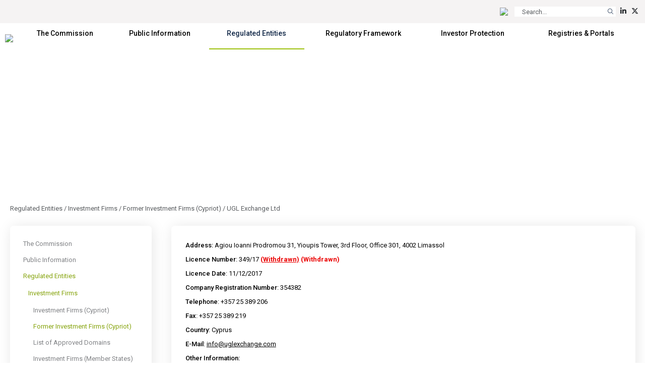

--- FILE ---
content_type: text/html; charset=utf-8
request_url: https://www.cysec.gov.cy/en-GB/entities/investment-firms/former-investment-firms-cypriot/46359/?beginswith=c
body_size: 35019
content:

<!doctype html>
<html>
<head id="ctl00_MasterPageHeader"><meta name="robots" content="noarchive" /><meta charset="utf-8" /><meta name="viewport" content="width=device-width, initial-scale=1, shrink-to-fit=no" /><meta name="format-detection" content="telephone=no" /><div id="ctl00_plcMetaTitleEnglish">
	
  <title>Cyprus Securities and Exchange Commission | UGL Exchange Ltd</title>
  
</div>

  <link rel="shortcut icon" type="image/x-icon" href=//www.cysec.gov.cy/cmstemplates/CYSECRE/favicon.ico >
  <link rel="apple-touch-icon" sizes="180x180" href=//www.cysec.gov.cy/cmstemplates/CYSECRE/apple-touch-icon.png>
  <link rel="icon" type="image/png" sizes="32x32" href=//www.cysec.gov.cy/cmstemplates/CYSECRE//favicon-32x32.png>
  <link rel="icon" type="image/png" sizes="16x16" href=//www.cysec.gov.cy/cmstemplates/CYSECRE/favicon-16x16.png>
 
  
  <link href="https://unpkg.com/aos@2.3.1/dist/aos.css" rel="stylesheet" /><link rel="stylesheet" href="https://cdn.jsdelivr.net/npm/@fancyapps/ui@4.0/dist/fancybox.css" /><link href="https://cdn.jsdelivr.net/npm/bootstrap@5.3.2/dist/css/bootstrap.min.css" rel="stylesheet" integrity="sha384-T3c6CoIi6uLrA9TneNEoa7RxnatzjcDSCmG1MXxSR1GAsXEV/Dwwykc2MPK8M2HN" crossorigin="anonymous" /><link rel="stylesheet" href="https://cdnjs.cloudflare.com/ajax/libs/OwlCarousel2/2.3.4/assets/owl.carousel.min.css" integrity="sha512-tS3S5qG0BlhnQROyJXvNjeEM4UpMXHrQfTGmbQ1gKmelCxlSEBUaxhRBj/EFTzpbP4RVSrpEikbmdJobCvhE3g==" crossorigin="anonymous" referrerpolicy="no-referrer" /><link rel="stylesheet" href="https://cdnjs.cloudflare.com/ajax/libs/OwlCarousel2/2.3.4/assets/owl.theme.default.min.css" integrity="sha512-sMXtMNL1zRzolHYKEujM2AqCLUR9F2C4/05cdbxjjLSRvMQIciEPCQZo++nk7go3BtSuK9kfa/s+a4f4i5pLkw==" crossorigin="anonymous" referrerpolicy="no-referrer" /><link rel="stylesheet" href="/CMSPages/GetResource.ashx?stylesheetfile=https://www.cysec.gov.cy/cmstemplates/CYSECRE/assets/css/styles.css?v=372025" /> 

  <script src="https://code.jquery.com/jquery-3.5.1.min.js" integrity="sha256-9/aliU8dGd2tb6OSsuzixeV4y/faTqgFtohetphbbj0=" crossorigin="anonymous"></script>
  <script src="https://unpkg.com/aos@2.3.1/dist/aos.js"></script>
  <script src="https://cdn.jsdelivr.net/npm/@fancyapps/ui@4.0/dist/fancybox.umd.js"></script>
  <script src="https://cdn.jsdelivr.net/npm/bootstrap@5.3.2/dist/js/bootstrap.bundle.min.js" integrity="sha384-C6RzsynM9kWDrMNeT87bh95OGNyZPhcTNXj1NW7RuBCsyN/o0jlpcV8Qyq46cDfL" crossorigin="anonymous"></script>
  <script src="https://cdnjs.cloudflare.com/ajax/libs/jquery-easing/1.4.1/jquery.easing.min.js" integrity="sha512-0QbL0ph8Tc8g5bLhfVzSqxe9GERORsKhIn1IrpxDAgUsbBGz/V7iSav2zzW325XGd1OMLdL4UiqRJj702IeqnQ==" crossorigin="anonymous"></script>
  <script src="https://cdnjs.cloudflare.com/ajax/libs/OwlCarousel2/2.3.4/owl.carousel.min.js" integrity="sha512-bPs7Ae6pVvhOSiIcyUClR7/q2OAsRiovw4vAkX+zJbw3ShAeeqezq50RIIcIURq7Oa20rW2n2q+fyXBNcU9lrw==" crossorigin="anonymous" referrerpolicy="no-referrer"></script>
  <script src="https://kit.fontawesome.com/3cedcbef2f.js" crossorigin="anonymous"></script>
  
  <script src="https://cc.cdn.civiccomputing.com/9/cookieControl-9.0.min.js"></script>
<script>
var config = {
apiKey: 'e47ac2f00ac20b88f1476bd02c6e5a9dd66e5c17',
//apiKey: '345d6a3699066955573fa960a6b2e07a3ed13069',
product: 'COMMUNITY',	
optionalCookies: [
{
name : 'analytics',
label: 'Analytical Cookies',
description: 'Analytical cookies help us to improve our website by collecting and reporting information on its usage.',
cookies: ['_ga', '_gat', '_gid', '_ga_CX9MTZE6W3', 'IDE'],
onAccept : function(){
(function(i,s,o,g,r,a,m){i['GoogleAnalyticsObject']=r;i[r]=i[r]||function(){
(i[r].q=i[r].q||[]).push(arguments)},i[r].l=1*new Date();a=s.createElement(o),
m=s.getElementsByTagName(o)[0];a.async=1;a.src=g;m.parentNode.insertBefore(a,m)
})(window,document,'script','https://www.googletagmanager.com/gtag/js?id=G-CX9MTZE6W3','gtag');
 window.dataLayer = window.dataLayer || [];
function gtag(){dataLayer.push(arguments);}
gtag('js', new Date());
gtag('config', 'G-CX9MTZE6W3');
},
onRevoke: function(){
} 
}
], 
text : {
title: 'This site uses cookies.',
intro:  'The website use cookies, some of these cookies are essential, while others help us to improve your experience by providing insights into how the site is being used, and can only be disabled by changing your browser preferences.',
necessaryTitle : 'Necessary Cookies',
necessaryDescription : 'Necessary cookies enable core functionality. The website cannot function properly without these cookies, and can only be disabled by changing your browser preferences.',
},
statement : {
description: 'For more information visit',
name : 'Cookies Policy',
url: '/cookie-policy/',
updated : '10/10/2024'
},
position: 'LEFT',
theme: 'LIGHT'
};
CookieControl.load( config );
</script>
<style>
.ccc-accept-button span{
  display: none;
}
.ccc-reject-button span{
  display: none;
}
 
</style>	
  <title>
	UGL Exchange Ltd
</title><style type="text/css">
	.ctl00_SideNavCMSTreeView_0 { text-decoration:none; }

</style></head>
<body>
<form method="post" action="/en-GB/entities/investment-firms/former-investment-firms-cypriot/46359.aspx?beginswith=c" id="aspnetForm">
<div class="aspNetHidden">
<input type="hidden" name="__EVENTTARGET" id="__EVENTTARGET" value="" />
<input type="hidden" name="__EVENTARGUMENT" id="__EVENTARGUMENT" value="" />
<input type="hidden" name="ctl00_SideNavCMSTreeView_ExpandState" id="ctl00_SideNavCMSTreeView_ExpandState" value="ccnnnccnnncncncnnnceennnnnccccccccnccccncccncccnncncncccnnnccnnnnccnnn" />
<input type="hidden" name="ctl00_SideNavCMSTreeView_SelectedNode" id="ctl00_SideNavCMSTreeView_SelectedNode" value="" />
<input type="hidden" name="ctl00_SideNavCMSTreeView_PopulateLog" id="ctl00_SideNavCMSTreeView_PopulateLog" value="" />
<input type="hidden" name="__VIEWSTATE" id="__VIEWSTATE" value="/[base64]/[base64]/7nka9cuCP1fcZvA==" />
</div>

<script type="text/javascript">
//<![CDATA[
var theForm = document.forms['aspnetForm'];
if (!theForm) {
    theForm = document.aspnetForm;
}
function __doPostBack(eventTarget, eventArgument) {
    if (!theForm.onsubmit || (theForm.onsubmit() != false)) {
        theForm.__EVENTTARGET.value = eventTarget;
        theForm.__EVENTARGUMENT.value = eventArgument;
        theForm.submit();
    }
}
//]]>
</script>


<script src="/WebResource.axd?d=m0Qgz-SyBp5i4eF4Drl_NQZpjM9JF0ixBu4I2JBkGA1iGkm_Va4_ysLr-9Clsi0QTklu2xN0KKzVpI2IfhT9BKZMoHauapXso28rSgU4WCU1&amp;t=638901644248157332" type="text/javascript"></script>


<script src="/CMSPages/GetResource.ashx?scriptfile=%7e%2fCMSScripts%2ftreeview.js" type="text/javascript"></script>
<script src="/CMSPages/GetResource.ashx?scriptfile=%7e%2fCMSScripts%2ftreemenu.js" type="text/javascript"></script><input type="hidden" name="lng" id="lng" value="en-GB" />
<script src="/CMSPages/GetResource.ashx?scriptfile=%7e%2fCMSScripts%2fskmmenu.js" type="text/javascript"></script>
<script type="text/javascript">
    //<![CDATA[
function MOverMainMenu(layout,sender,image,menuid,leftImage,rightImage,overStyle, browser, uniqueId){
skm_mousedOverMenu('ctl00_MainMenu',sender, document.getElementById(menuid), layout, image, leftImage, rightImage, overStyle, browser, uniqueId,false);
}

function CSubMainMenu(URL){
skm_closeSubMenus(document.getElementById('ctl00_MainMenu')); try { location.href=URL; } catch (ex) {}
}
//]]>
</script>
<script src="/ScriptResource.axd?d=4SuSgppGp7GcrcG4_H_gd7M_0x1seLZGUb1_hWR5jrGCh2roW0FMlIiwkHg4DeG40O2hor3JP0sPLdg7Wd9T0dypbvVUFiZ_CE0LmKC3QJP-NS_BljKIxTihXAXBt9a55n5vsHsPcw5hrsYg0EB2dQ2&amp;t=ffffffff93d1c106" type="text/javascript"></script>
<script type="text/javascript">
//<![CDATA[

    function TreeView_PopulateNodeDoCallBack(context,param) {
        WebForm_DoCallback(context.data.treeViewID,param,TreeView_ProcessNodeData,context,TreeView_ProcessNodeData,false);
    }
var ctl00_SideNavCMSTreeView_Data = null;//]]>
</script>

<script src="/ScriptResource.axd?d=o6WuqRo3ckRwnodYGaKpyzu7YZtyDME3likClj71FZsyibcpOEbuTRe7KMLYWbjdZ_BPWcO7JeK-pdr06HIlUDNPWtO-C1298sdmSu02Ixq8lddHQEwH2sSs-mlG6-jX0&amp;t=397b6a7" type="text/javascript"></script>
<script src="/ScriptResource.axd?d=DP_EXi-CXdP9JdpWM2uexJy_p9qXGTEKqhx0zB2sY9LrcJeBDTEICbTHjqNH1wsG5m_0VRX7Xm_gj7ZD3dfIpCJpLUp-B1xfaBFdcQdtOcQ-Ta8gcfjwlS75NwI_MMwn6-RAZVK5I7DlKjTKP953fQ2&amp;t=397b6a7" type="text/javascript"></script>
<div class="aspNetHidden">

	<input type="hidden" name="__VIEWSTATEGENERATOR" id="__VIEWSTATEGENERATOR" value="7CD2A9B3" />
	<input type="hidden" name="__EVENTVALIDATION" id="__EVENTVALIDATION" value="/wEdADuspbrbS70z7NDwdZ4VLMioFT/eFkJs0bviu8li6h9SwEAbhHWIZXzMORC7m+64CqmtKOtmFB11VkNSmV9B5XKkoiBP9CiyZz9g5SAwriwF22JN/WmbRCe0HkafHHSBEZk2974QrzzzMVevUrGgXhxEYORT2jOMckxrB0BBZwo16c2S9QyHKmeb0S668PApcFCN3pllLUiEaQA3Vtph8b2z0RyhxcyAqo1zcp7hOtljx9a5MzIeRucGygvx+g+0vOoeVGZ8ckeYU4CoRiF5PA8PPXcuhHxSaeDZyjxeBlWvBbFZWI0/WViSpsXBAkHYu2pcPoqlK3kvHYIbgDnDm8E+Jn+yD6B0/69EjZc+TGX+HzAV51aVCfVkdtIDVKeQc1NlqN5r1plybmRKCZAQgVrsWojZUNQKw+xUmryyUXAJF4JZ/RRT5eaj4EKRPvpwP1uI2tI8qLFbqSx5skTn9ZdL3uS7529+/6noWpFvNDLs0vVR3Z/Fm8HVRBeCU8T56tKh1r7vj/1/5K6gLUySLxsh6zesDZvW7OHRoSe9v+37UrI1xvzbrl43Tdgv+N+lYekCjYLs4G0KcWkmj6WP0YWNSl3JJTOWJVC3yD49Jmh2VMLi57D4abdZGnRAxQj1+3gjS2YtM6+AjLFpcDACw/XzoDmLs1IG+jcYvkIjFSIPYerWi73SMwrseM9/+7liz5VUjB3MPED+D8wwBqvyc5VRbTHQ4RSthiL++FYvbCqSNUldEXYJa38IUHCVTSHt6f0r+9bwgX//iGNyMbmcyRV3USyjeHzrpP38VrmDHXuN+NkmlXi8ImvkpjByJ34w2Kr7bLAOlsQPJiyDQJaJlkdn5kp50nmIGh4TLEo9OssI6DHF7Fg1JpxlYaOsUmSfS+0toK91w3Ca+MJOspeqotFyjRdGE/FxhBaeq7ZXVB7N+ahTuJNHUErkd1wOxdqB9UbMs2IU9+D3hX1sW/KoBr5fbdtPBH1o4TR8Eh72G8zW+EEBkDzmDE28+3XiDzIKDfDfAdVxKAhPzIfbwbOiXLxzAVw3dOLds/c3pZdasJaCAkhXfeQBh+E6ypo8SGqjf/3qfanNtdLNukXQeOdtNVy1dg0tc/0ZHPc8Y45Bfgugv5zdb19PX98fbvdnOso0qDQUteF5eHAHUNx1EKKvsi/uLgvbeApi6ttgoVvrKNO1DgrNzIl3PxOX2xmnG7oWUVZyOp7Ei9UYh2fCwebCNdSiyLbVezM6OINry8VwiGyE6Kdy8XtkvWh58pdoB/HYw2VSKtOwAeVYvreD6qyFOQOP" />
</div>
  <script type="text/javascript">
//<![CDATA[
Sys.WebForms.PageRequestManager._initialize('ctl00$manScript', 'aspnetForm', [], [], [], 90, 'ctl00');
//]]>
</script>

  <div id="ctl00_PagePageManager">

</div>
 
 <div class="navbar-container fixed-top">
<!-- PreHeader Start -->
<div class="container-fluid container-fluid-preheader">
<div class="container pt-3 pb-3">
 
<div class="row justify-content-end">


<div class="col-auto ps-2 pe-2">
<a href="#" data-lang="el-gr" class="text-decoration-none language-link"><img src="https://www.cysec.gov.cy/CMSTemplates/CYSECRE/assets/images/icon_flag_gr.svg"  style="height: 14px;"></a>
</div>


 

<script>
    $(document).ready(function() {
        // Function to update the URL with the selected language
        $('.language-link').each(function() {
            // Get the current URL
            let currentUrl = window.location.href;

            // Get the desired language from the data-lang attribute
            let lang = $(this).data('lang');
            
            // Determine the new URL with lang parameter
            let newUrl;
            if (currentUrl.indexOf('?') === -1) {
                // No parameters, so add ?lang=selected language
                newUrl = currentUrl + '?lang=' + lang;
            } else if (currentUrl.indexOf('lang=') === -1) {
                // Parameters exist but no lang parameter, add &lang=selected language
                newUrl = currentUrl + '&lang=' + lang;
            } else {
                // Replace the existing lang parameter with the selected language
                newUrl = currentUrl.replace(/(lang=)[^\&]+/, '$1' + lang);
            }

            // Set the href attribute of the anchor link
            $(this).attr('href', newUrl);
        });
    });
</script>

<div class="col-auto ps-2 pe-1">
<div onkeypress="javascript:return WebForm_FireDefaultButton(event, &#39;ctl00_ucCustomSearch_QuickSearchButton&#39;)">
	
<table border="0" cellspacing="0" cellpadding="0" align="right" class="w-auto m-0">
  <tr>
    <td align="right" valign="middle" class="p-0" id="SearchBoxHolder">
    <input name="ctl00$ucCustomSearch$searchtextbox" type="text" maxlength="24" id="ctl00_ucCustomSearch_searchtextbox" class="form-control form-control-search-bar" onblur="javascript:HideSearchBox();" MinLength="3" placeholder="Search..." onclick="this.Text=&#39;&#39;" /></td>
    <td class="p-0">
<a id="ctl00_ucCustomSearch_QuickSearchButton" class="btn btn-sm btn-search-bar" onmouseover="javascript:ShowSearchBox();" href="javascript:__doPostBack(&#39;ctl00$ucCustomSearch$QuickSearchButton&#39;,&#39;&#39;)">
<i class="fa-light fa-magnifying-glass"></i>
</a>  
  </td>
  </tr>
</table>

</div>
</div>


<div class="col-auto ps-2 pe-1"><a href="https://www.linkedin.com/company/cyprus-securities-and-exchange-commission/" target="_blank" title="Linkedin" class="text-dark text-decoration-none"><i class="fa-brands fa-linkedin-in" aria-hidden="true"></i></a></div><div class="col-auto ps-2 pe-1"><a href="https://twitter.com/CySEC_official" target="_blank" title="Twitter" class="text-dark text-decoration-none"><i class="fa-brands fa-x-twitter" aria-hidden="true"></i></a></div> 

<div class="col-auto ps-2 pe-1 d-none">

</div>

<div class="col-auto ps-2 pe-1 d-none">

</div>

</div>

</div>
</div>
<!-- PreHeader Ends --> 
  
  
<!-- Navigation Start -->
<div class="container-fluid-navbar bg-white">
  
 	<nav class="navbar navbar-expand-lg navbar-custom">
  <div class="container">
  
  <a class="navbar-brand" href="/"><img src="/CMSTemplates/CYSECRE/assets/images/logo.png" /></a>

 	<button class="navbar-toggler d-none" id="SideNavToggler" type="button" onclick="OpenSideNav()">
	<span class="navbar-toggler-icon"></span>
	</button>

  <button class="navbar-toggler" type="button" data-bs-toggle="collapse" data-bs-target="#offcanvasWithBothOptions" aria-controls="navbar" aria-expanded="false" aria-label="Toggle navigation">
  <span class="navbar-toggler-icon"></span>
  </button>

 
 <div class="collapse navbar-collapse" id="navbar">
 <div class="navbar-mainmenu">
<div id="ctl00_MainMenu_table" style="border-width:0px;border-style:None;">
	<table class="SubCMSMenu" cellspacing="0" cellpadding="0" id="ctl00_MainMenu-000-subMenu-000-subMenu" style="border-collapse:collapse;display:none;z-index:1004;">
		<tr>
			<td class="SubCMSMenuItem" id="ctl00_MainMenu-000-subMenu-000-subMenu-000" onclick="CSubMainMenu(&#39;/en-GB/cysec/about-us/board/&#39;);" onmousedown="this.className=&#39;SubCMSMenuItemMouseDown&#39;;" onmouseup="this.className=&#39;SubCMSMenuItemMouseUp&#39;;" onmouseover="MOverMainMenu(true, this,&#39;&#39;,&#39;ctl00_MainMenu-000-subMenu-000-subMenu&#39;,&#39;&#39;,&#39;&#39;,&#39;&#39;,&#39;&#39;,&#39;&#39;);this.className=&#39;SubCMSMenuItemMouseOver&#39;;" onmouseout="skm_mousedOutMenu(&#39;ctl00_MainMenu&#39;, this,&#39;&#39;,&#39;SubCMSMenuItem&#39;,&#39;&#39;,&#39;&#39;,&#39;&#39;,&#39;&#39;,&#39;&#39;);" style="">Board</td>
		</tr><tr>
			<td class="SubCMSMenuItem" id="ctl00_MainMenu-000-subMenu-000-subMenu-001" onclick="CSubMainMenu(&#39;/en-GB/cysec/about-us/vision-mission/&#39;);" onmousedown="this.className=&#39;SubCMSMenuItemMouseDown&#39;;" onmouseup="this.className=&#39;SubCMSMenuItemMouseUp&#39;;" onmouseover="MOverMainMenu(true, this,&#39;&#39;,&#39;ctl00_MainMenu-000-subMenu-000-subMenu&#39;,&#39;&#39;,&#39;&#39;,&#39;&#39;,&#39;&#39;,&#39;&#39;);this.className=&#39;SubCMSMenuItemMouseOver&#39;;" onmouseout="skm_mousedOutMenu(&#39;ctl00_MainMenu&#39;, this,&#39;&#39;,&#39;SubCMSMenuItem&#39;,&#39;&#39;,&#39;&#39;,&#39;&#39;,&#39;&#39;,&#39;&#39;);" style="">Vision, Mission, Values &amp; Responsibilities</td>
		</tr><tr>
			<td class="SubCMSMenuItem" id="ctl00_MainMenu-000-subMenu-000-subMenu-002" onclick="CSubMainMenu(&#39;/en-GB/cysec/about-us/public-presence/&#39;);" onmousedown="this.className=&#39;SubCMSMenuItemMouseDown&#39;;" onmouseup="this.className=&#39;SubCMSMenuItemMouseUp&#39;;" onmouseover="MOverMainMenu(true, this,&#39;&#39;,&#39;ctl00_MainMenu-000-subMenu-000-subMenu&#39;,&#39;&#39;,&#39;&#39;,&#39;&#39;,&#39;&#39;,&#39;&#39;);this.className=&#39;SubCMSMenuItemMouseOver&#39;;" onmouseout="skm_mousedOutMenu(&#39;ctl00_MainMenu&#39;, this,&#39;&#39;,&#39;SubCMSMenuItem&#39;,&#39;&#39;,&#39;&#39;,&#39;&#39;,&#39;&#39;,&#39;&#39;);" style="">News and Media</td>
		</tr><tr>
			<td class="SubCMSMenuItem" id="ctl00_MainMenu-000-subMenu-000-subMenu-003" onclick="CSubMainMenu(&#39;/en-GB/cysec/about-us/INTERNATIONAL-AFFAIRS/&#39;);" onmousedown="this.className=&#39;SubCMSMenuItemMouseDown&#39;;" onmouseup="this.className=&#39;SubCMSMenuItemMouseUp&#39;;" onmouseover="MOverMainMenu(true, this,&#39;&#39;,&#39;ctl00_MainMenu-000-subMenu-000-subMenu&#39;,&#39;&#39;,&#39;&#39;,&#39;&#39;,&#39;&#39;,&#39;&#39;);this.className=&#39;SubCMSMenuItemMouseOver&#39;;" onmouseout="skm_mousedOutMenu(&#39;ctl00_MainMenu&#39;, this,&#39;&#39;,&#39;SubCMSMenuItem&#39;,&#39;&#39;,&#39;&#39;,&#39;&#39;,&#39;&#39;,&#39;&#39;);" style="">International Affairs</td>
		</tr><tr>
			<td class="SubCMSMenuItem" id="ctl00_MainMenu-000-subMenu-000-subMenu-004" onclick="CSubMainMenu(&#39;/en-GB/cysec/about-us/financial-statements/&#39;);" onmousedown="this.className=&#39;SubCMSMenuItemMouseDown&#39;;" onmouseup="this.className=&#39;SubCMSMenuItemMouseUp&#39;;" onmouseover="MOverMainMenu(true, this,&#39;&#39;,&#39;ctl00_MainMenu-000-subMenu-000-subMenu&#39;,&#39;&#39;,&#39;&#39;,&#39;&#39;,&#39;&#39;,&#39;&#39;);this.className=&#39;SubCMSMenuItemMouseOver&#39;;" onmouseout="skm_mousedOutMenu(&#39;ctl00_MainMenu&#39;, this,&#39;&#39;,&#39;SubCMSMenuItem&#39;,&#39;&#39;,&#39;&#39;,&#39;&#39;,&#39;&#39;,&#39;&#39;);" style="">Financial Statements</td>
		</tr><tr>
			<td class="SubCMSMenuItem" id="ctl00_MainMenu-000-subMenu-000-subMenu-005" onclick="CSubMainMenu(&#39;/en-GB/cysec/about-us/reports/&#39;);" onmousedown="this.className=&#39;SubCMSMenuItemMouseDown&#39;;" onmouseup="this.className=&#39;SubCMSMenuItemMouseUp&#39;;" onmouseover="MOverMainMenu(true, this,&#39;&#39;,&#39;ctl00_MainMenu-000-subMenu-000-subMenu&#39;,&#39;&#39;,&#39;&#39;,&#39;&#39;,&#39;&#39;,&#39;&#39;);this.className=&#39;SubCMSMenuItemMouseOver&#39;;" onmouseout="skm_mousedOutMenu(&#39;ctl00_MainMenu&#39;, this,&#39;&#39;,&#39;SubCMSMenuItem&#39;,&#39;&#39;,&#39;&#39;,&#39;&#39;,&#39;&#39;,&#39;&#39;);" style="">Annual Reports</td>
		</tr><tr>
			<td class="SubCMSMenuItem" id="ctl00_MainMenu-000-subMenu-000-subMenu-006" onclick="CSubMainMenu(&#39;/en-GB/cysec/about-us/tenders/&#39;);" onmousedown="this.className=&#39;SubCMSMenuItemMouseDown&#39;;" onmouseup="this.className=&#39;SubCMSMenuItemMouseUp&#39;;" onmouseover="MOverMainMenu(true, this,&#39;&#39;,&#39;ctl00_MainMenu-000-subMenu-000-subMenu&#39;,&#39;&#39;,&#39;&#39;,&#39;&#39;,&#39;&#39;,&#39;&#39;);this.className=&#39;SubCMSMenuItemMouseOver&#39;;" onmouseout="skm_mousedOutMenu(&#39;ctl00_MainMenu&#39;, this,&#39;&#39;,&#39;SubCMSMenuItem&#39;,&#39;&#39;,&#39;&#39;,&#39;&#39;,&#39;&#39;,&#39;&#39;);" style="">Invitation of Tenders</td>
		</tr><tr>
			<td class="SubCMSMenuItem" id="ctl00_MainMenu-000-subMenu-000-subMenu-007" onclick="CSubMainMenu(&#39;/en-GB/cysec/about-us/social-contribution/&#39;);" onmousedown="this.className=&#39;SubCMSMenuItemMouseDown&#39;;" onmouseup="this.className=&#39;SubCMSMenuItemMouseUp&#39;;" onmouseover="MOverMainMenu(true, this,&#39;&#39;,&#39;ctl00_MainMenu-000-subMenu-000-subMenu&#39;,&#39;&#39;,&#39;&#39;,&#39;&#39;,&#39;&#39;,&#39;&#39;);this.className=&#39;SubCMSMenuItemMouseOver&#39;;" onmouseout="skm_mousedOutMenu(&#39;ctl00_MainMenu&#39;, this,&#39;&#39;,&#39;SubCMSMenuItem&#39;,&#39;&#39;,&#39;&#39;,&#39;&#39;,&#39;&#39;,&#39;&#39;);" style="">Social Responsibility</td>
		</tr><tr>
			<td class="SubCMSMenuItem" id="ctl00_MainMenu-000-subMenu-000-subMenu-008" onclick="CSubMainMenu(&#39;/en-GB/cysec/about-us/recruitment/&#39;);" onmousedown="this.className=&#39;SubCMSMenuItemMouseDown&#39;;" onmouseup="this.className=&#39;SubCMSMenuItemMouseUp&#39;;" onmouseover="MOverMainMenu(true, this,&#39;&#39;,&#39;ctl00_MainMenu-000-subMenu-000-subMenu&#39;,&#39;&#39;,&#39;&#39;,&#39;&#39;,&#39;&#39;,&#39;&#39;);this.className=&#39;SubCMSMenuItemMouseOver&#39;;" onmouseout="skm_mousedOutMenu(&#39;ctl00_MainMenu&#39;, this,&#39;&#39;,&#39;SubCMSMenuItem&#39;,&#39;&#39;,&#39;&#39;,&#39;&#39;,&#39;&#39;,&#39;&#39;);" style="">Recruitment</td>
		</tr><tr>
			<td class="SubCMSMenuItem" id="ctl00_MainMenu-000-subMenu-000-subMenu-009" onclick="CSubMainMenu(&#39;/en-GB/cysec/about-us/public-holidays/&#39;);" onmousedown="this.className=&#39;SubCMSMenuItemMouseDown&#39;;" onmouseup="this.className=&#39;SubCMSMenuItemMouseUp&#39;;" onmouseover="MOverMainMenu(true, this,&#39;&#39;,&#39;ctl00_MainMenu-000-subMenu-000-subMenu&#39;,&#39;&#39;,&#39;&#39;,&#39;&#39;,&#39;&#39;,&#39;&#39;);this.className=&#39;SubCMSMenuItemMouseOver&#39;;" onmouseout="skm_mousedOutMenu(&#39;ctl00_MainMenu&#39;, this,&#39;&#39;,&#39;SubCMSMenuItem&#39;,&#39;&#39;,&#39;&#39;,&#39;&#39;,&#39;&#39;,&#39;&#39;);" style="">Public Holidays</td>
		</tr>
	</table><table class="SubCMSMenu" cellspacing="0" cellpadding="0" id="ctl00_MainMenu-000-subMenu" style="border-collapse:collapse;display:none;z-index:1002;">
		<tr>
			<td class="SubCMSMenuItem" id="ctl00_MainMenu-000-subMenu-000" onclick="CSubMainMenu(&#39;/en-GB/cysec/about-us/&#39;);" onmousedown="this.className=&#39;SubCMSMenuItemMouseDown&#39;;" onmouseup="this.className=&#39;SubCMSMenuItemMouseUp&#39;;" onmouseover="MOverMainMenu(true, this,&#39;&#39;,&#39;ctl00_MainMenu-000-subMenu&#39;,&#39;&#39;,&#39;&#39;,&#39;&#39;,&#39;&#39;,&#39;&#39;);this.className=&#39;SubCMSMenuItemMouseOver&#39;;" onmouseout="skm_mousedOutMenu(&#39;ctl00_MainMenu&#39;, this,&#39;&#39;,&#39;SubCMSMenuItem&#39;,&#39;&#39;,&#39;&#39;,&#39;&#39;,&#39;&#39;,&#39;/CMSTemplates/CYSEC/images/CMSMenuItem_Navigator.png&#39;);" style="">About us<img src="/CMSTemplates/CYSEC/images/CMSMenuItem_Navigator.png" alt="About us" /></td>
		</tr><tr>
			<td class="SubCMSMenuItem" id="ctl00_MainMenu-000-subMenu-001" onclick="CSubMainMenu(&#39;/en-GB/cysec/structure/&#39;);" onmousedown="this.className=&#39;SubCMSMenuItemMouseDown&#39;;" onmouseup="this.className=&#39;SubCMSMenuItemMouseUp&#39;;" onmouseover="MOverMainMenu(true, this,&#39;&#39;,&#39;ctl00_MainMenu-000-subMenu&#39;,&#39;&#39;,&#39;&#39;,&#39;&#39;,&#39;&#39;,&#39;&#39;);this.className=&#39;SubCMSMenuItemMouseOver&#39;;" onmouseout="skm_mousedOutMenu(&#39;ctl00_MainMenu&#39;, this,&#39;&#39;,&#39;SubCMSMenuItem&#39;,&#39;&#39;,&#39;&#39;,&#39;&#39;,&#39;&#39;,&#39;&#39;);" style="">Structure</td>
		</tr><tr>
			<td class="SubCMSMenuItem" id="ctl00_MainMenu-000-subMenu-002" onclick="CSubMainMenu(&#39;/en-GB/cysec/privacy-notice/&#39;);" onmousedown="this.className=&#39;SubCMSMenuItemMouseDown&#39;;" onmouseup="this.className=&#39;SubCMSMenuItemMouseUp&#39;;" onmouseover="MOverMainMenu(true, this,&#39;&#39;,&#39;ctl00_MainMenu-000-subMenu&#39;,&#39;&#39;,&#39;&#39;,&#39;&#39;,&#39;&#39;,&#39;&#39;);this.className=&#39;SubCMSMenuItemMouseOver&#39;;" onmouseout="skm_mousedOutMenu(&#39;ctl00_MainMenu&#39;, this,&#39;&#39;,&#39;SubCMSMenuItem&#39;,&#39;&#39;,&#39;&#39;,&#39;&#39;,&#39;&#39;,&#39;&#39;);" style="">General Privacy Notice</td>
		</tr><tr>
			<td class="SubCMSMenuItem" id="ctl00_MainMenu-000-subMenu-003" onclick="CSubMainMenu(&#39;/en-GB/cysec/contact/&#39;);" onmousedown="this.className=&#39;SubCMSMenuItemMouseDown&#39;;" onmouseup="this.className=&#39;SubCMSMenuItemMouseUp&#39;;" onmouseover="MOverMainMenu(true, this,&#39;&#39;,&#39;ctl00_MainMenu-000-subMenu&#39;,&#39;&#39;,&#39;&#39;,&#39;&#39;,&#39;&#39;,&#39;&#39;);this.className=&#39;SubCMSMenuItemMouseOver&#39;;" onmouseout="skm_mousedOutMenu(&#39;ctl00_MainMenu&#39;, this,&#39;&#39;,&#39;SubCMSMenuItem&#39;,&#39;&#39;,&#39;&#39;,&#39;&#39;,&#39;&#39;,&#39;&#39;);" style="">Contact us</td>
		</tr>
	</table><table class="SubCMSMenu" cellspacing="0" cellpadding="0" id="ctl00_MainMenu-002-subMenu-000-subMenu" style="border-collapse:collapse;display:none;z-index:1008;">
		<tr>
			<td class="SubCMSMenuItem" id="ctl00_MainMenu-002-subMenu-000-subMenu-000" onclick="CSubMainMenu(&#39;/en-GB/public-info/certifications-and-seminars/certifications/&#39;);" onmousedown="this.className=&#39;SubCMSMenuItemMouseDown&#39;;" onmouseup="this.className=&#39;SubCMSMenuItemMouseUp&#39;;" onmouseover="MOverMainMenu(true, this,&#39;&#39;,&#39;ctl00_MainMenu-002-subMenu-000-subMenu&#39;,&#39;&#39;,&#39;&#39;,&#39;&#39;,&#39;&#39;,&#39;&#39;);this.className=&#39;SubCMSMenuItemMouseOver&#39;;" onmouseout="skm_mousedOutMenu(&#39;ctl00_MainMenu&#39;, this,&#39;&#39;,&#39;SubCMSMenuItem&#39;,&#39;&#39;,&#39;&#39;,&#39;&#39;,&#39;&#39;,&#39;&#39;);" style="">Certifications</td>
		</tr><tr>
			<td class="SubCMSMenuItem" id="ctl00_MainMenu-002-subMenu-000-subMenu-001" onclick="CSubMainMenu(&#39;/en-GB/public-info/certifications-and-seminars/seminars/&#39;);" onmousedown="this.className=&#39;SubCMSMenuItemMouseDown&#39;;" onmouseup="this.className=&#39;SubCMSMenuItemMouseUp&#39;;" onmouseover="MOverMainMenu(true, this,&#39;&#39;,&#39;ctl00_MainMenu-002-subMenu-000-subMenu&#39;,&#39;&#39;,&#39;&#39;,&#39;&#39;,&#39;&#39;,&#39;&#39;);this.className=&#39;SubCMSMenuItemMouseOver&#39;;" onmouseout="skm_mousedOutMenu(&#39;ctl00_MainMenu&#39;, this,&#39;&#39;,&#39;SubCMSMenuItem&#39;,&#39;&#39;,&#39;&#39;,&#39;&#39;,&#39;&#39;,&#39;&#39;);" style="">Seminars</td>
		</tr>
	</table><table class="SubCMSMenu" cellspacing="0" cellpadding="0" id="ctl00_MainMenu-002-subMenu-004-subMenu" style="border-collapse:collapse;display:none;z-index:1010;">
		<tr>
			<td class="SubCMSMenuItem" id="ctl00_MainMenu-002-subMenu-004-subMenu-000" onclick="CSubMainMenu(&#39;/en-GB/public-info/circulars/supervised/&#39;);" onmousedown="this.className=&#39;SubCMSMenuItemMouseDown&#39;;" onmouseup="this.className=&#39;SubCMSMenuItemMouseUp&#39;;" onmouseover="MOverMainMenu(true, this,&#39;&#39;,&#39;ctl00_MainMenu-002-subMenu-004-subMenu&#39;,&#39;&#39;,&#39;&#39;,&#39;&#39;,&#39;&#39;,&#39;&#39;);this.className=&#39;SubCMSMenuItemMouseOver&#39;;" onmouseout="skm_mousedOutMenu(&#39;ctl00_MainMenu&#39;, this,&#39;&#39;,&#39;SubCMSMenuItem&#39;,&#39;&#39;,&#39;&#39;,&#39;&#39;,&#39;&#39;,&#39;&#39;);" style="">Regulated Entities</td>
		</tr><tr>
			<td class="SubCMSMenuItem" id="ctl00_MainMenu-002-subMenu-004-subMenu-001" onclick="CSubMainMenu(&#39;/en-GB/public-info/circulars/issuers/&#39;);" onmousedown="this.className=&#39;SubCMSMenuItemMouseDown&#39;;" onmouseup="this.className=&#39;SubCMSMenuItemMouseUp&#39;;" onmouseover="MOverMainMenu(true, this,&#39;&#39;,&#39;ctl00_MainMenu-002-subMenu-004-subMenu&#39;,&#39;&#39;,&#39;&#39;,&#39;&#39;,&#39;&#39;,&#39;&#39;);this.className=&#39;SubCMSMenuItemMouseOver&#39;;" onmouseout="skm_mousedOutMenu(&#39;ctl00_MainMenu&#39;, this,&#39;&#39;,&#39;SubCMSMenuItem&#39;,&#39;&#39;,&#39;&#39;,&#39;&#39;,&#39;&#39;,&#39;&#39;);" style="">Circulars Issuers</td>
		</tr><tr>
			<td class="SubCMSMenuItem" id="ctl00_MainMenu-002-subMenu-004-subMenu-002" onclick="CSubMainMenu(&#39;/en-GB/public-info/circulars/certifications/&#39;);" onmousedown="this.className=&#39;SubCMSMenuItemMouseDown&#39;;" onmouseup="this.className=&#39;SubCMSMenuItemMouseUp&#39;;" onmouseover="MOverMainMenu(true, this,&#39;&#39;,&#39;ctl00_MainMenu-002-subMenu-004-subMenu&#39;,&#39;&#39;,&#39;&#39;,&#39;&#39;,&#39;&#39;,&#39;&#39;);this.className=&#39;SubCMSMenuItemMouseOver&#39;;" onmouseout="skm_mousedOutMenu(&#39;ctl00_MainMenu&#39;, this,&#39;&#39;,&#39;SubCMSMenuItem&#39;,&#39;&#39;,&#39;&#39;,&#39;&#39;,&#39;&#39;,&#39;&#39;);" style="">Certifications Circulars</td>
		</tr><tr>
			<td class="SubCMSMenuItem" id="ctl00_MainMenu-002-subMenu-004-subMenu-003" onclick="CSubMainMenu(&#39;/en-GB/public-info/circulars/general/&#39;);" onmousedown="this.className=&#39;SubCMSMenuItemMouseDown&#39;;" onmouseup="this.className=&#39;SubCMSMenuItemMouseUp&#39;;" onmouseover="MOverMainMenu(true, this,&#39;&#39;,&#39;ctl00_MainMenu-002-subMenu-004-subMenu&#39;,&#39;&#39;,&#39;&#39;,&#39;&#39;,&#39;&#39;,&#39;&#39;);this.className=&#39;SubCMSMenuItemMouseOver&#39;;" onmouseout="skm_mousedOutMenu(&#39;ctl00_MainMenu&#39;, this,&#39;&#39;,&#39;SubCMSMenuItem&#39;,&#39;&#39;,&#39;&#39;,&#39;&#39;,&#39;&#39;,&#39;&#39;);" style="">General Circulars of CySEC</td>
		</tr>
	</table><table class="SubCMSMenu" cellspacing="0" cellpadding="0" id="ctl00_MainMenu-002-subMenu-006-subMenu" style="border-collapse:collapse;display:none;z-index:1012;">
		<tr>
			<td class="SubCMSMenuItem" id="ctl00_MainMenu-002-subMenu-006-subMenu-000" onclick="CSubMainMenu(&#39;/en-GB/public-info/consultation-papers/CySEC/&#39;);" onmousedown="this.className=&#39;SubCMSMenuItemMouseDown&#39;;" onmouseup="this.className=&#39;SubCMSMenuItemMouseUp&#39;;" onmouseover="MOverMainMenu(true, this,&#39;&#39;,&#39;ctl00_MainMenu-002-subMenu-006-subMenu&#39;,&#39;&#39;,&#39;&#39;,&#39;&#39;,&#39;&#39;,&#39;&#39;);this.className=&#39;SubCMSMenuItemMouseOver&#39;;" onmouseout="skm_mousedOutMenu(&#39;ctl00_MainMenu&#39;, this,&#39;&#39;,&#39;SubCMSMenuItem&#39;,&#39;&#39;,&#39;&#39;,&#39;&#39;,&#39;&#39;,&#39;&#39;);" style="">CySEC</td>
		</tr><tr>
			<td class="SubCMSMenuItem" id="ctl00_MainMenu-002-subMenu-006-subMenu-001" onclick="CSubMainMenu(&#39;/en-GB/public-info/consultation-papers/ESMA/&#39;);" onmousedown="this.className=&#39;SubCMSMenuItemMouseDown&#39;;" onmouseup="this.className=&#39;SubCMSMenuItemMouseUp&#39;;" onmouseover="MOverMainMenu(true, this,&#39;&#39;,&#39;ctl00_MainMenu-002-subMenu-006-subMenu&#39;,&#39;&#39;,&#39;&#39;,&#39;&#39;,&#39;&#39;,&#39;&#39;);this.className=&#39;SubCMSMenuItemMouseOver&#39;;" onmouseout="skm_mousedOutMenu(&#39;ctl00_MainMenu&#39;, this,&#39;&#39;,&#39;SubCMSMenuItem&#39;,&#39;&#39;,&#39;&#39;,&#39;&#39;,&#39;&#39;,&#39;&#39;);" style="">ESMA</td>
		</tr><tr>
			<td class="SubCMSMenuItem" id="ctl00_MainMenu-002-subMenu-006-subMenu-002" onclick="CSubMainMenu(&#39;/en-GB/public-info/consultation-papers/European-Commission/&#39;);" onmousedown="this.className=&#39;SubCMSMenuItemMouseDown&#39;;" onmouseup="this.className=&#39;SubCMSMenuItemMouseUp&#39;;" onmouseover="MOverMainMenu(true, this,&#39;&#39;,&#39;ctl00_MainMenu-002-subMenu-006-subMenu&#39;,&#39;&#39;,&#39;&#39;,&#39;&#39;,&#39;&#39;,&#39;&#39;);this.className=&#39;SubCMSMenuItemMouseOver&#39;;" onmouseout="skm_mousedOutMenu(&#39;ctl00_MainMenu&#39;, this,&#39;&#39;,&#39;SubCMSMenuItem&#39;,&#39;&#39;,&#39;&#39;,&#39;&#39;,&#39;&#39;,&#39;&#39;);" style="">European Commission</td>
		</tr>
	</table><table class="SubCMSMenu" cellspacing="0" cellpadding="0" id="ctl00_MainMenu-002-subMenu-008-subMenu" style="border-collapse:collapse;display:none;z-index:1014;">
		<tr>
			<td class="SubCMSMenuItem" id="ctl00_MainMenu-002-subMenu-008-subMenu-000" onclick="CSubMainMenu(&#39;/en-GB/public-info/statistical-publications/quarterly-statistical-report/&#39;);" onmousedown="this.className=&#39;SubCMSMenuItemMouseDown&#39;;" onmouseup="this.className=&#39;SubCMSMenuItemMouseUp&#39;;" onmouseover="MOverMainMenu(true, this,&#39;&#39;,&#39;ctl00_MainMenu-002-subMenu-008-subMenu&#39;,&#39;&#39;,&#39;&#39;,&#39;&#39;,&#39;&#39;,&#39;&#39;);this.className=&#39;SubCMSMenuItemMouseOver&#39;;" onmouseout="skm_mousedOutMenu(&#39;ctl00_MainMenu&#39;, this,&#39;&#39;,&#39;SubCMSMenuItem&#39;,&#39;&#39;,&#39;&#39;,&#39;&#39;,&#39;&#39;,&#39;&#39;);" style="">Quarterly Statistical Report</td>
		</tr><tr>
			<td class="SubCMSMenuItem" id="ctl00_MainMenu-002-subMenu-008-subMenu-001" onclick="CSubMainMenu(&#39;/en-GB/public-info/statistical-publications/annual-statistical-bulletin/&#39;);" onmousedown="this.className=&#39;SubCMSMenuItemMouseDown&#39;;" onmouseup="this.className=&#39;SubCMSMenuItemMouseUp&#39;;" onmouseover="MOverMainMenu(true, this,&#39;&#39;,&#39;ctl00_MainMenu-002-subMenu-008-subMenu&#39;,&#39;&#39;,&#39;&#39;,&#39;&#39;,&#39;&#39;,&#39;&#39;);this.className=&#39;SubCMSMenuItemMouseOver&#39;;" onmouseout="skm_mousedOutMenu(&#39;ctl00_MainMenu&#39;, this,&#39;&#39;,&#39;SubCMSMenuItem&#39;,&#39;&#39;,&#39;&#39;,&#39;&#39;,&#39;&#39;,&#39;&#39;);" style="">Annual Statistical Bulletin</td>
		</tr>
	</table><table class="SubCMSMenu" cellspacing="0" cellpadding="0" id="ctl00_MainMenu-002-subMenu-012-subMenu" style="border-collapse:collapse;display:none;z-index:1016;">
		<tr>
			<td class="SubCMSMenuItem" id="ctl00_MainMenu-002-subMenu-012-subMenu-000" onclick="CSubMainMenu(&#39;/en-GB/public-info/digital-signature/token-software/&#39;);" onmousedown="this.className=&#39;SubCMSMenuItemMouseDown&#39;;" onmouseup="this.className=&#39;SubCMSMenuItemMouseUp&#39;;" onmouseover="MOverMainMenu(true, this,&#39;&#39;,&#39;ctl00_MainMenu-002-subMenu-012-subMenu&#39;,&#39;&#39;,&#39;&#39;,&#39;&#39;,&#39;&#39;,&#39;&#39;);this.className=&#39;SubCMSMenuItemMouseOver&#39;;" onmouseout="skm_mousedOutMenu(&#39;ctl00_MainMenu&#39;, this,&#39;&#39;,&#39;SubCMSMenuItem&#39;,&#39;&#39;,&#39;&#39;,&#39;&#39;,&#39;&#39;,&#39;&#39;);" style="">Software for USB Token</td>
		</tr><tr>
			<td class="SubCMSMenuItem" id="ctl00_MainMenu-002-subMenu-012-subMenu-001" onclick="CSubMainMenu(&#39;/en-GB/public-info/digital-signature/DIGITAL-SIGNER/&#39;);" onmousedown="this.className=&#39;SubCMSMenuItemMouseDown&#39;;" onmouseup="this.className=&#39;SubCMSMenuItemMouseUp&#39;;" onmouseover="MOverMainMenu(true, this,&#39;&#39;,&#39;ctl00_MainMenu-002-subMenu-012-subMenu&#39;,&#39;&#39;,&#39;&#39;,&#39;&#39;,&#39;&#39;,&#39;&#39;);this.className=&#39;SubCMSMenuItemMouseOver&#39;;" onmouseout="skm_mousedOutMenu(&#39;ctl00_MainMenu&#39;, this,&#39;&#39;,&#39;SubCMSMenuItem&#39;,&#39;&#39;,&#39;&#39;,&#39;&#39;,&#39;&#39;,&#39;&#39;);" style="">Digital Signer</td>
		</tr><tr>
			<td class="SubCMSMenuItem" id="ctl00_MainMenu-002-subMenu-012-subMenu-002" onclick="CSubMainMenu(&#39;/en-GB/public-info/digital-signature/TRS-User-Manual/&#39;);" onmousedown="this.className=&#39;SubCMSMenuItemMouseDown&#39;;" onmouseup="this.className=&#39;SubCMSMenuItemMouseUp&#39;;" onmouseover="MOverMainMenu(true, this,&#39;&#39;,&#39;ctl00_MainMenu-002-subMenu-012-subMenu&#39;,&#39;&#39;,&#39;&#39;,&#39;&#39;,&#39;&#39;,&#39;&#39;);this.className=&#39;SubCMSMenuItemMouseOver&#39;;" onmouseout="skm_mousedOutMenu(&#39;ctl00_MainMenu&#39;, this,&#39;&#39;,&#39;SubCMSMenuItem&#39;,&#39;&#39;,&#39;&#39;,&#39;&#39;,&#39;&#39;,&#39;&#39;);" style="">TRS System User Manual</td>
		</tr>
	</table><table class="SubCMSMenu" cellspacing="0" cellpadding="0" id="ctl00_MainMenu-002-subMenu" style="border-collapse:collapse;display:none;z-index:1006;">
		<tr>
			<td class="SubCMSMenuItem" id="ctl00_MainMenu-002-subMenu-000" onclick="CSubMainMenu(&#39;/en-GB/public-info/certifications-and-seminars/&#39;);" onmousedown="this.className=&#39;SubCMSMenuItemMouseDown&#39;;" onmouseup="this.className=&#39;SubCMSMenuItemMouseUp&#39;;" onmouseover="MOverMainMenu(true, this,&#39;&#39;,&#39;ctl00_MainMenu-002-subMenu&#39;,&#39;&#39;,&#39;&#39;,&#39;&#39;,&#39;&#39;,&#39;&#39;);this.className=&#39;SubCMSMenuItemMouseOver&#39;;" onmouseout="skm_mousedOutMenu(&#39;ctl00_MainMenu&#39;, this,&#39;&#39;,&#39;SubCMSMenuItem&#39;,&#39;&#39;,&#39;&#39;,&#39;&#39;,&#39;&#39;,&#39;/CMSTemplates/CYSEC/images/CMSMenuItem_Navigator.png&#39;);" style="">Certifications and Seminars<img src="/CMSTemplates/CYSEC/images/CMSMenuItem_Navigator.png" alt="Certifications and Seminars" /></td>
		</tr><tr>
			<td class="SubCMSMenuItem" id="ctl00_MainMenu-002-subMenu-001" onclick="CSubMainMenu(&#39;/en-GB/public-info/decisions/&#39;);" onmousedown="this.className=&#39;SubCMSMenuItemMouseDown&#39;;" onmouseup="this.className=&#39;SubCMSMenuItemMouseUp&#39;;" onmouseover="MOverMainMenu(true, this,&#39;&#39;,&#39;ctl00_MainMenu-002-subMenu&#39;,&#39;&#39;,&#39;&#39;,&#39;&#39;,&#39;&#39;,&#39;&#39;);this.className=&#39;SubCMSMenuItemMouseOver&#39;;" onmouseout="skm_mousedOutMenu(&#39;ctl00_MainMenu&#39;, this,&#39;&#39;,&#39;SubCMSMenuItem&#39;,&#39;&#39;,&#39;&#39;,&#39;&#39;,&#39;&#39;,&#39;&#39;);" style="">Board Decisions</td>
		</tr><tr>
			<td class="SubCMSMenuItem" id="ctl00_MainMenu-002-subMenu-002" onclick="CSubMainMenu(&#39;/en-GB/public-info/announcements/&#39;);" onmousedown="this.className=&#39;SubCMSMenuItemMouseDown&#39;;" onmouseup="this.className=&#39;SubCMSMenuItemMouseUp&#39;;" onmouseover="MOverMainMenu(true, this,&#39;&#39;,&#39;ctl00_MainMenu-002-subMenu&#39;,&#39;&#39;,&#39;&#39;,&#39;&#39;,&#39;&#39;,&#39;&#39;);this.className=&#39;SubCMSMenuItemMouseOver&#39;;" onmouseout="skm_mousedOutMenu(&#39;ctl00_MainMenu&#39;, this,&#39;&#39;,&#39;SubCMSMenuItem&#39;,&#39;&#39;,&#39;&#39;,&#39;&#39;,&#39;&#39;,&#39;&#39;);" style="">Announcements</td>
		</tr><tr>
			<td class="SubCMSMenuItem" id="ctl00_MainMenu-002-subMenu-003" onclick="CSubMainMenu(&#39;/en-GB/public-info/policy-statements/&#39;);" onmousedown="this.className=&#39;SubCMSMenuItemMouseDown&#39;;" onmouseup="this.className=&#39;SubCMSMenuItemMouseUp&#39;;" onmouseover="MOverMainMenu(true, this,&#39;&#39;,&#39;ctl00_MainMenu-002-subMenu&#39;,&#39;&#39;,&#39;&#39;,&#39;&#39;,&#39;&#39;,&#39;&#39;);this.className=&#39;SubCMSMenuItemMouseOver&#39;;" onmouseout="skm_mousedOutMenu(&#39;ctl00_MainMenu&#39;, this,&#39;&#39;,&#39;SubCMSMenuItem&#39;,&#39;&#39;,&#39;&#39;,&#39;&#39;,&#39;&#39;,&#39;&#39;);" style="">Policy Statements</td>
		</tr><tr>
			<td class="SubCMSMenuItem" id="ctl00_MainMenu-002-subMenu-004" onclick="CSubMainMenu(&#39;/en-GB/public-info/circulars/&#39;);" onmousedown="this.className=&#39;SubCMSMenuItemMouseDown&#39;;" onmouseup="this.className=&#39;SubCMSMenuItemMouseUp&#39;;" onmouseover="MOverMainMenu(true, this,&#39;&#39;,&#39;ctl00_MainMenu-002-subMenu&#39;,&#39;&#39;,&#39;&#39;,&#39;&#39;,&#39;&#39;,&#39;&#39;);this.className=&#39;SubCMSMenuItemMouseOver&#39;;" onmouseout="skm_mousedOutMenu(&#39;ctl00_MainMenu&#39;, this,&#39;&#39;,&#39;SubCMSMenuItem&#39;,&#39;&#39;,&#39;&#39;,&#39;&#39;,&#39;&#39;,&#39;/CMSTemplates/CYSEC/images/CMSMenuItem_Navigator.png&#39;);" style="">Circulars<img src="/CMSTemplates/CYSEC/images/CMSMenuItem_Navigator.png" alt="Circulars" /></td>
		</tr><tr>
			<td class="SubCMSMenuItem" id="ctl00_MainMenu-002-subMenu-005" onclick="CSubMainMenu(&#39;/en-GB/public-info/practical-guides/&#39;);" onmousedown="this.className=&#39;SubCMSMenuItemMouseDown&#39;;" onmouseup="this.className=&#39;SubCMSMenuItemMouseUp&#39;;" onmouseover="MOverMainMenu(true, this,&#39;&#39;,&#39;ctl00_MainMenu-002-subMenu&#39;,&#39;&#39;,&#39;&#39;,&#39;&#39;,&#39;&#39;,&#39;&#39;);this.className=&#39;SubCMSMenuItemMouseOver&#39;;" onmouseout="skm_mousedOutMenu(&#39;ctl00_MainMenu&#39;, this,&#39;&#39;,&#39;SubCMSMenuItem&#39;,&#39;&#39;,&#39;&#39;,&#39;&#39;,&#39;&#39;,&#39;&#39;);" style="">Practical Guides</td>
		</tr><tr>
			<td class="SubCMSMenuItem" id="ctl00_MainMenu-002-subMenu-006" onclick="CSubMainMenu(&#39;/en-GB/public-info/consultation-papers/&#39;);" onmousedown="this.className=&#39;SubCMSMenuItemMouseDown&#39;;" onmouseup="this.className=&#39;SubCMSMenuItemMouseUp&#39;;" onmouseover="MOverMainMenu(true, this,&#39;&#39;,&#39;ctl00_MainMenu-002-subMenu&#39;,&#39;&#39;,&#39;&#39;,&#39;&#39;,&#39;&#39;,&#39;&#39;);this.className=&#39;SubCMSMenuItemMouseOver&#39;;" onmouseout="skm_mousedOutMenu(&#39;ctl00_MainMenu&#39;, this,&#39;&#39;,&#39;SubCMSMenuItem&#39;,&#39;&#39;,&#39;&#39;,&#39;&#39;,&#39;&#39;,&#39;/CMSTemplates/CYSEC/images/CMSMenuItem_Navigator.png&#39;);" style="">Consultation Papers<img src="/CMSTemplates/CYSEC/images/CMSMenuItem_Navigator.png" alt="Consultation Papers" /></td>
		</tr><tr>
			<td class="SubCMSMenuItem" id="ctl00_MainMenu-002-subMenu-007" onclick="CSubMainMenu(&#39;/en-GB/public-info/court-decisions/&#39;);" onmousedown="this.className=&#39;SubCMSMenuItemMouseDown&#39;;" onmouseup="this.className=&#39;SubCMSMenuItemMouseUp&#39;;" onmouseover="MOverMainMenu(true, this,&#39;&#39;,&#39;ctl00_MainMenu-002-subMenu&#39;,&#39;&#39;,&#39;&#39;,&#39;&#39;,&#39;&#39;,&#39;&#39;);this.className=&#39;SubCMSMenuItemMouseOver&#39;;" onmouseout="skm_mousedOutMenu(&#39;ctl00_MainMenu&#39;, this,&#39;&#39;,&#39;SubCMSMenuItem&#39;,&#39;&#39;,&#39;&#39;,&#39;&#39;,&#39;&#39;,&#39;&#39;);" style="">Court Decisions</td>
		</tr><tr>
			<td class="SubCMSMenuItem" id="ctl00_MainMenu-002-subMenu-008" onclick="CSubMainMenu(&#39;/en-GB/public-info/statistical-publications/&#39;);" onmousedown="this.className=&#39;SubCMSMenuItemMouseDown&#39;;" onmouseup="this.className=&#39;SubCMSMenuItemMouseUp&#39;;" onmouseover="MOverMainMenu(true, this,&#39;&#39;,&#39;ctl00_MainMenu-002-subMenu&#39;,&#39;&#39;,&#39;&#39;,&#39;&#39;,&#39;&#39;,&#39;&#39;);this.className=&#39;SubCMSMenuItemMouseOver&#39;;" onmouseout="skm_mousedOutMenu(&#39;ctl00_MainMenu&#39;, this,&#39;&#39;,&#39;SubCMSMenuItem&#39;,&#39;&#39;,&#39;&#39;,&#39;&#39;,&#39;&#39;,&#39;/CMSTemplates/CYSEC/images/CMSMenuItem_Navigator.png&#39;);" style="">Statistical Publications<img src="/CMSTemplates/CYSEC/images/CMSMenuItem_Navigator.png" alt="Statistical Publications" /></td>
		</tr><tr>
			<td class="SubCMSMenuItem" id="ctl00_MainMenu-002-subMenu-009" onclick="CSubMainMenu(&#39;/en-GB/public-info/administrative-sanctions/&#39;);" onmousedown="this.className=&#39;SubCMSMenuItemMouseDown&#39;;" onmouseup="this.className=&#39;SubCMSMenuItemMouseUp&#39;;" onmouseover="MOverMainMenu(true, this,&#39;&#39;,&#39;ctl00_MainMenu-002-subMenu&#39;,&#39;&#39;,&#39;&#39;,&#39;&#39;,&#39;&#39;,&#39;&#39;);this.className=&#39;SubCMSMenuItemMouseOver&#39;;" onmouseout="skm_mousedOutMenu(&#39;ctl00_MainMenu&#39;, this,&#39;&#39;,&#39;SubCMSMenuItem&#39;,&#39;&#39;,&#39;&#39;,&#39;&#39;,&#39;&#39;,&#39;&#39;);" style="">Administrative Sanctions</td>
		</tr><tr>
			<td class="SubCMSMenuItem" id="ctl00_MainMenu-002-subMenu-010" onclick="CSubMainMenu(&#39;/en-GB/public-info/sxedio-dimosiefsis-pliroforiwn/&#39;);" onmousedown="this.className=&#39;SubCMSMenuItemMouseDown&#39;;" onmouseup="this.className=&#39;SubCMSMenuItemMouseUp&#39;;" onmouseover="MOverMainMenu(true, this,&#39;&#39;,&#39;ctl00_MainMenu-002-subMenu&#39;,&#39;&#39;,&#39;&#39;,&#39;&#39;,&#39;&#39;,&#39;&#39;);this.className=&#39;SubCMSMenuItemMouseOver&#39;;" onmouseout="skm_mousedOutMenu(&#39;ctl00_MainMenu&#39;, this,&#39;&#39;,&#39;SubCMSMenuItem&#39;,&#39;&#39;,&#39;&#39;,&#39;&#39;,&#39;&#39;,&#39;&#39;);" style="">Information Disclosure Plan</td>
		</tr><tr>
			<td class="SubCMSMenuItem" id="ctl00_MainMenu-002-subMenu-011" onclick="CSubMainMenu(&#39;/en-GB/public-info/presentations/&#39;);" onmousedown="this.className=&#39;SubCMSMenuItemMouseDown&#39;;" onmouseup="this.className=&#39;SubCMSMenuItemMouseUp&#39;;" onmouseover="MOverMainMenu(true, this,&#39;&#39;,&#39;ctl00_MainMenu-002-subMenu&#39;,&#39;&#39;,&#39;&#39;,&#39;&#39;,&#39;&#39;,&#39;&#39;);this.className=&#39;SubCMSMenuItemMouseOver&#39;;" onmouseout="skm_mousedOutMenu(&#39;ctl00_MainMenu&#39;, this,&#39;&#39;,&#39;SubCMSMenuItem&#39;,&#39;&#39;,&#39;&#39;,&#39;&#39;,&#39;&#39;,&#39;&#39;);" style="">Seminars &amp; Lectures</td>
		</tr><tr>
			<td class="SubCMSMenuItem" id="ctl00_MainMenu-002-subMenu-012" onclick="CSubMainMenu(&#39;/en-GB/public-info/digital-signature/&#39;);" onmousedown="this.className=&#39;SubCMSMenuItemMouseDown&#39;;" onmouseup="this.className=&#39;SubCMSMenuItemMouseUp&#39;;" onmouseover="MOverMainMenu(true, this,&#39;&#39;,&#39;ctl00_MainMenu-002-subMenu&#39;,&#39;&#39;,&#39;&#39;,&#39;&#39;,&#39;&#39;,&#39;&#39;);this.className=&#39;SubCMSMenuItemMouseOver&#39;;" onmouseout="skm_mousedOutMenu(&#39;ctl00_MainMenu&#39;, this,&#39;&#39;,&#39;SubCMSMenuItem&#39;,&#39;&#39;,&#39;&#39;,&#39;&#39;,&#39;&#39;,&#39;/CMSTemplates/CYSEC/images/CMSMenuItem_Navigator.png&#39;);" style="">Digital Signature/Submission<img src="/CMSTemplates/CYSEC/images/CMSMenuItem_Navigator.png" alt="Digital Signature/Submission" /></td>
		</tr>
	</table><table class="SubCMSMenu" cellspacing="0" cellpadding="0" id="ctl00_MainMenu-004-subMenu-000-subMenu" style="border-collapse:collapse;display:none;z-index:1020;">
		<tr>
			<td class="SubCMSMenuItem" id="ctl00_MainMenu-004-subMenu-000-subMenu-000" onclick="CSubMainMenu(&#39;/en-GB/entities/investment-firms/cypriot/&#39;);" onmousedown="this.className=&#39;SubCMSMenuItemMouseDown&#39;;" onmouseup="this.className=&#39;SubCMSMenuItemMouseUp&#39;;" onmouseover="MOverMainMenu(true, this,&#39;&#39;,&#39;ctl00_MainMenu-004-subMenu-000-subMenu&#39;,&#39;&#39;,&#39;&#39;,&#39;&#39;,&#39;&#39;,&#39;&#39;);this.className=&#39;SubCMSMenuItemMouseOver&#39;;" onmouseout="skm_mousedOutMenu(&#39;ctl00_MainMenu&#39;, this,&#39;&#39;,&#39;SubCMSMenuItem&#39;,&#39;&#39;,&#39;&#39;,&#39;&#39;,&#39;&#39;,&#39;&#39;);" style="">Investment Firms (Cypriot)</td>
		</tr><tr>
			<td class="SubCMSMenuHighlightedMenuItem" id="ctl00_MainMenu-004-subMenu-000-subMenu-001" onclick="CSubMainMenu(&#39;/en-GB/entities/investment-firms/former-investment-firms-cypriot/&#39;);" onmousedown="this.className=&#39;SubCMSMenuHighlightedMenuItemMouseDown&#39;;" onmouseup="this.className=&#39;SubCMSMenuHighlightedMenuItemMouseUp&#39;;" onmouseover="MOverMainMenu(true, this,&#39;&#39;,&#39;ctl00_MainMenu-004-subMenu-000-subMenu&#39;,&#39;&#39;,&#39;&#39;,&#39;&#39;,&#39;&#39;,&#39;&#39;);this.className=&#39;SubCMSMenuHighlightedMenuItemMouseOver&#39;;" onmouseout="skm_mousedOutMenu(&#39;ctl00_MainMenu&#39;, this,&#39;&#39;,&#39;SubCMSMenuHighlightedMenuItem&#39;,&#39;&#39;,&#39;&#39;,&#39;&#39;,&#39;&#39;,&#39;&#39;);" style="">Former Investment Firms (Cypriot)</td>
		</tr><tr>
			<td class="SubCMSMenuItem" id="ctl00_MainMenu-004-subMenu-000-subMenu-002" onclick="CSubMainMenu(&#39;/en-GB/entities/investment-firms/approved-domains/&#39;);" onmousedown="this.className=&#39;SubCMSMenuItemMouseDown&#39;;" onmouseup="this.className=&#39;SubCMSMenuItemMouseUp&#39;;" onmouseover="MOverMainMenu(true, this,&#39;&#39;,&#39;ctl00_MainMenu-004-subMenu-000-subMenu&#39;,&#39;&#39;,&#39;&#39;,&#39;&#39;,&#39;&#39;,&#39;&#39;);this.className=&#39;SubCMSMenuItemMouseOver&#39;;" onmouseout="skm_mousedOutMenu(&#39;ctl00_MainMenu&#39;, this,&#39;&#39;,&#39;SubCMSMenuItem&#39;,&#39;&#39;,&#39;&#39;,&#39;&#39;,&#39;&#39;,&#39;&#39;);" style="">List of Approved Domains</td>
		</tr><tr>
			<td class="SubCMSMenuItem" id="ctl00_MainMenu-004-subMenu-000-subMenu-003" onclick="CSubMainMenu(&#39;/en-GB/entities/investment-firms/member-states/&#39;);" onmousedown="this.className=&#39;SubCMSMenuItemMouseDown&#39;;" onmouseup="this.className=&#39;SubCMSMenuItemMouseUp&#39;;" onmouseover="MOverMainMenu(true, this,&#39;&#39;,&#39;ctl00_MainMenu-004-subMenu-000-subMenu&#39;,&#39;&#39;,&#39;&#39;,&#39;&#39;,&#39;&#39;,&#39;&#39;);this.className=&#39;SubCMSMenuItemMouseOver&#39;;" onmouseout="skm_mousedOutMenu(&#39;ctl00_MainMenu&#39;, this,&#39;&#39;,&#39;SubCMSMenuItem&#39;,&#39;&#39;,&#39;&#39;,&#39;&#39;,&#39;&#39;,&#39;&#39;);" style="">Investment Firms (Member States)</td>
		</tr><tr>
			<td class="SubCMSMenuItem" id="ctl00_MainMenu-004-subMenu-000-subMenu-004" onclick="CSubMainMenu(&#39;/en-GB/entities/investment-firms/tied-agents/&#39;);" onmousedown="this.className=&#39;SubCMSMenuItemMouseDown&#39;;" onmouseup="this.className=&#39;SubCMSMenuItemMouseUp&#39;;" onmouseover="MOverMainMenu(true, this,&#39;&#39;,&#39;ctl00_MainMenu-004-subMenu-000-subMenu&#39;,&#39;&#39;,&#39;&#39;,&#39;&#39;,&#39;&#39;,&#39;&#39;);this.className=&#39;SubCMSMenuItemMouseOver&#39;;" onmouseout="skm_mousedOutMenu(&#39;ctl00_MainMenu&#39;, this,&#39;&#39;,&#39;SubCMSMenuItem&#39;,&#39;&#39;,&#39;&#39;,&#39;&#39;,&#39;&#39;,&#39;&#39;);" style="">Tied Agents Public Register</td>
		</tr>
	</table><table class="SubCMSMenu" cellspacing="0" cellpadding="0" id="ctl00_MainMenu-004-subMenu-001-subMenu" style="border-collapse:collapse;display:none;z-index:1022;">
		<tr>
			<td class="SubCMSMenuItem" id="ctl00_MainMenu-004-subMenu-001-subMenu-000" onclick="CSubMainMenu(&#39;/en-GB/entities/aifm/authorised/&#39;);" onmousedown="this.className=&#39;SubCMSMenuItemMouseDown&#39;;" onmouseup="this.className=&#39;SubCMSMenuItemMouseUp&#39;;" onmouseover="MOverMainMenu(true, this,&#39;&#39;,&#39;ctl00_MainMenu-004-subMenu-001-subMenu&#39;,&#39;&#39;,&#39;&#39;,&#39;&#39;,&#39;&#39;,&#39;&#39;);this.className=&#39;SubCMSMenuItemMouseOver&#39;;" onmouseout="skm_mousedOutMenu(&#39;ctl00_MainMenu&#39;, this,&#39;&#39;,&#39;SubCMSMenuItem&#39;,&#39;&#39;,&#39;&#39;,&#39;&#39;,&#39;&#39;,&#39;&#39;);" style="">AIFMs</td>
		</tr><tr>
			<td class="SubCMSMenuItem" id="ctl00_MainMenu-004-subMenu-001-subMenu-001" onclick="CSubMainMenu(&#39;/en-GB/entities/aifm/small-aifm/&#39;);" onmousedown="this.className=&#39;SubCMSMenuItemMouseDown&#39;;" onmouseup="this.className=&#39;SubCMSMenuItemMouseUp&#39;;" onmouseover="MOverMainMenu(true, this,&#39;&#39;,&#39;ctl00_MainMenu-004-subMenu-001-subMenu&#39;,&#39;&#39;,&#39;&#39;,&#39;&#39;,&#39;&#39;,&#39;&#39;);this.className=&#39;SubCMSMenuItemMouseOver&#39;;" onmouseout="skm_mousedOutMenu(&#39;ctl00_MainMenu&#39;, this,&#39;&#39;,&#39;SubCMSMenuItem&#39;,&#39;&#39;,&#39;&#39;,&#39;&#39;,&#39;&#39;,&#39;&#39;);" style="">Small AIFM</td>
		</tr><tr>
			<td class="SubCMSMenuItem" id="ctl00_MainMenu-004-subMenu-001-subMenu-002" onclick="CSubMainMenu(&#39;/en-GB/entities/aifm/registered/&#39;);" onmousedown="this.className=&#39;SubCMSMenuItemMouseDown&#39;;" onmouseup="this.className=&#39;SubCMSMenuItemMouseUp&#39;;" onmouseover="MOverMainMenu(true, this,&#39;&#39;,&#39;ctl00_MainMenu-004-subMenu-001-subMenu&#39;,&#39;&#39;,&#39;&#39;,&#39;&#39;,&#39;&#39;,&#39;&#39;);this.className=&#39;SubCMSMenuItemMouseOver&#39;;" onmouseout="skm_mousedOutMenu(&#39;ctl00_MainMenu&#39;, this,&#39;&#39;,&#39;SubCMSMenuItem&#39;,&#39;&#39;,&#39;&#39;,&#39;&#39;,&#39;&#39;,&#39;&#39;);" style="">Sub-threshold AIFMs</td>
		</tr><tr>
			<td class="SubCMSMenuItem" id="ctl00_MainMenu-004-subMenu-001-subMenu-003" onclick="CSubMainMenu(&#39;/en-GB/entities/aifm/AIFM-and-AIF-Reporting/&#39;);" onmousedown="this.className=&#39;SubCMSMenuItemMouseDown&#39;;" onmouseup="this.className=&#39;SubCMSMenuItemMouseUp&#39;;" onmouseover="MOverMainMenu(true, this,&#39;&#39;,&#39;ctl00_MainMenu-004-subMenu-001-subMenu&#39;,&#39;&#39;,&#39;&#39;,&#39;&#39;,&#39;&#39;,&#39;&#39;);this.className=&#39;SubCMSMenuItemMouseOver&#39;;" onmouseout="skm_mousedOutMenu(&#39;ctl00_MainMenu&#39;, this,&#39;&#39;,&#39;SubCMSMenuItem&#39;,&#39;&#39;,&#39;&#39;,&#39;&#39;,&#39;&#39;,&#39;&#39;);" style="">AIFM and AIF Reporting</td>
		</tr>
	</table><table class="SubCMSMenu" cellspacing="0" cellpadding="0" id="ctl00_MainMenu-004-subMenu-002-subMenu" style="border-collapse:collapse;display:none;z-index:1024;">
		<tr>
			<td class="SubCMSMenuItem" id="ctl00_MainMenu-004-subMenu-002-subMenu-000" onclick="CSubMainMenu(&#39;/en-GB/entities/PEPPs/Regulated-PEEPs/&#39;);" onmousedown="this.className=&#39;SubCMSMenuItemMouseDown&#39;;" onmouseup="this.className=&#39;SubCMSMenuItemMouseUp&#39;;" onmouseover="MOverMainMenu(true, this,&#39;&#39;,&#39;ctl00_MainMenu-004-subMenu-002-subMenu&#39;,&#39;&#39;,&#39;&#39;,&#39;&#39;,&#39;&#39;,&#39;&#39;);this.className=&#39;SubCMSMenuItemMouseOver&#39;;" onmouseout="skm_mousedOutMenu(&#39;ctl00_MainMenu&#39;, this,&#39;&#39;,&#39;SubCMSMenuItem&#39;,&#39;&#39;,&#39;&#39;,&#39;&#39;,&#39;&#39;,&#39;&#39;);" style="">Registered PEPPS</td>
		</tr>
	</table><table class="SubCMSMenu" cellspacing="0" cellpadding="0" id="ctl00_MainMenu-004-subMenu-003-subMenu" style="border-collapse:collapse;display:none;z-index:1026;">
		<tr>
			<td class="SubCMSMenuItem" id="ctl00_MainMenu-004-subMenu-003-subMenu-000" onclick="CSubMainMenu(&#39;/en-GB/entities/regulated-markets/by-cysec/&#39;);" onmousedown="this.className=&#39;SubCMSMenuItemMouseDown&#39;;" onmouseup="this.className=&#39;SubCMSMenuItemMouseUp&#39;;" onmouseover="MOverMainMenu(true, this,&#39;&#39;,&#39;ctl00_MainMenu-004-subMenu-003-subMenu&#39;,&#39;&#39;,&#39;&#39;,&#39;&#39;,&#39;&#39;,&#39;&#39;);this.className=&#39;SubCMSMenuItemMouseOver&#39;;" onmouseout="skm_mousedOutMenu(&#39;ctl00_MainMenu&#39;, this,&#39;&#39;,&#39;SubCMSMenuItem&#39;,&#39;&#39;,&#39;&#39;,&#39;&#39;,&#39;&#39;,&#39;&#39;);" style="">Regulated Markets by CySEC</td>
		</tr><tr>
			<td class="SubCMSMenuItem" id="ctl00_MainMenu-004-subMenu-003-subMenu-001" onclick="CSubMainMenu(&#39;/en-GB/entities/regulated-markets/by-other/&#39;);" onmousedown="this.className=&#39;SubCMSMenuItemMouseDown&#39;;" onmouseup="this.className=&#39;SubCMSMenuItemMouseUp&#39;;" onmouseover="MOverMainMenu(true, this,&#39;&#39;,&#39;ctl00_MainMenu-004-subMenu-003-subMenu&#39;,&#39;&#39;,&#39;&#39;,&#39;&#39;,&#39;&#39;,&#39;&#39;);this.className=&#39;SubCMSMenuItemMouseOver&#39;;" onmouseout="skm_mousedOutMenu(&#39;ctl00_MainMenu&#39;, this,&#39;&#39;,&#39;SubCMSMenuItem&#39;,&#39;&#39;,&#39;&#39;,&#39;&#39;,&#39;&#39;,&#39;&#39;);" style="">Markets by other Member States</td>
		</tr>
	</table><table class="SubCMSMenu" cellspacing="0" cellpadding="0" id="ctl00_MainMenu-004-subMenu-004-subMenu" style="border-collapse:collapse;display:none;z-index:1028;">
		<tr>
			<td class="SubCMSMenuItem" id="ctl00_MainMenu-004-subMenu-004-subMenu-000" onclick="CSubMainMenu(&#39;/en-GB/entities/asp/list/&#39;);" onmousedown="this.className=&#39;SubCMSMenuItemMouseDown&#39;;" onmouseup="this.className=&#39;SubCMSMenuItemMouseUp&#39;;" onmouseover="MOverMainMenu(true, this,&#39;&#39;,&#39;ctl00_MainMenu-004-subMenu-004-subMenu&#39;,&#39;&#39;,&#39;&#39;,&#39;&#39;,&#39;&#39;,&#39;&#39;);this.className=&#39;SubCMSMenuItemMouseOver&#39;;" onmouseout="skm_mousedOutMenu(&#39;ctl00_MainMenu&#39;, this,&#39;&#39;,&#39;SubCMSMenuItem&#39;,&#39;&#39;,&#39;&#39;,&#39;&#39;,&#39;&#39;,&#39;&#39;);" style="">Approved ASP</td>
		</tr><tr>
			<td class="SubCMSMenuItem" id="ctl00_MainMenu-004-subMenu-004-subMenu-001" onclick="CSubMainMenu(&#39;/en-GB/entities/asp/administrative-employees/&#39;);" onmousedown="this.className=&#39;SubCMSMenuItemMouseDown&#39;;" onmouseup="this.className=&#39;SubCMSMenuItemMouseUp&#39;;" onmouseover="MOverMainMenu(true, this,&#39;&#39;,&#39;ctl00_MainMenu-004-subMenu-004-subMenu&#39;,&#39;&#39;,&#39;&#39;,&#39;&#39;,&#39;&#39;,&#39;&#39;);this.className=&#39;SubCMSMenuItemMouseOver&#39;;" onmouseout="skm_mousedOutMenu(&#39;ctl00_MainMenu&#39;, this,&#39;&#39;,&#39;SubCMSMenuItem&#39;,&#39;&#39;,&#39;&#39;,&#39;&#39;,&#39;&#39;,&#39;&#39;);" style="">Employees Offering Admin. Services</td>
		</tr><tr>
			<td class="SubCMSMenuItem" id="ctl00_MainMenu-004-subMenu-004-subMenu-002" onclick="CSubMainMenu(&#39;/en-GB/entities/asp/eligible-persons/&#39;);" onmousedown="this.className=&#39;SubCMSMenuItemMouseDown&#39;;" onmouseup="this.className=&#39;SubCMSMenuItemMouseUp&#39;;" onmouseover="MOverMainMenu(true, this,&#39;&#39;,&#39;ctl00_MainMenu-004-subMenu-004-subMenu&#39;,&#39;&#39;,&#39;&#39;,&#39;&#39;,&#39;&#39;,&#39;&#39;);this.className=&#39;SubCMSMenuItemMouseOver&#39;;" onmouseout="skm_mousedOutMenu(&#39;ctl00_MainMenu&#39;, this,&#39;&#39;,&#39;SubCMSMenuItem&#39;,&#39;&#39;,&#39;&#39;,&#39;&#39;,&#39;&#39;,&#39;&#39;);" style="">Eligible Persons</td>
		</tr>
	</table><table class="SubCMSMenu" cellspacing="0" cellpadding="0" id="ctl00_MainMenu-004-subMenu-005-subMenu" style="border-collapse:collapse;display:none;z-index:1030;">
		<tr>
			<td class="SubCMSMenuItem" id="ctl00_MainMenu-004-subMenu-005-subMenu-000" onclick="CSubMainMenu(&#39;/en-GB/entities/aif/raif/&#39;);" onmousedown="this.className=&#39;SubCMSMenuItemMouseDown&#39;;" onmouseup="this.className=&#39;SubCMSMenuItemMouseUp&#39;;" onmouseover="MOverMainMenu(true, this,&#39;&#39;,&#39;ctl00_MainMenu-004-subMenu-005-subMenu&#39;,&#39;&#39;,&#39;&#39;,&#39;&#39;,&#39;&#39;,&#39;&#39;);this.className=&#39;SubCMSMenuItemMouseOver&#39;;" onmouseout="skm_mousedOutMenu(&#39;ctl00_MainMenu&#39;, this,&#39;&#39;,&#39;SubCMSMenuItem&#39;,&#39;&#39;,&#39;&#39;,&#39;&#39;,&#39;&#39;,&#39;&#39;);" style="">RAIF</td>
		</tr><tr>
			<td class="SubCMSMenuItem" id="ctl00_MainMenu-004-subMenu-005-subMenu-001" onclick="CSubMainMenu(&#39;/en-GB/entities/aif/AIF/&#39;);" onmousedown="this.className=&#39;SubCMSMenuItemMouseDown&#39;;" onmouseup="this.className=&#39;SubCMSMenuItemMouseUp&#39;;" onmouseover="MOverMainMenu(true, this,&#39;&#39;,&#39;ctl00_MainMenu-004-subMenu-005-subMenu&#39;,&#39;&#39;,&#39;&#39;,&#39;&#39;,&#39;&#39;,&#39;&#39;);this.className=&#39;SubCMSMenuItemMouseOver&#39;;" onmouseout="skm_mousedOutMenu(&#39;ctl00_MainMenu&#39;, this,&#39;&#39;,&#39;SubCMSMenuItem&#39;,&#39;&#39;,&#39;&#39;,&#39;&#39;,&#39;&#39;,&#39;&#39;);" style="">AIF</td>
		</tr><tr>
			<td class="SubCMSMenuItem" id="ctl00_MainMenu-004-subMenu-005-subMenu-002" onclick="CSubMainMenu(&#39;/en-GB/entities/aif/aiflnp/&#39;);" onmousedown="this.className=&#39;SubCMSMenuItemMouseDown&#39;;" onmouseup="this.className=&#39;SubCMSMenuItemMouseUp&#39;;" onmouseover="MOverMainMenu(true, this,&#39;&#39;,&#39;ctl00_MainMenu-004-subMenu-005-subMenu&#39;,&#39;&#39;,&#39;&#39;,&#39;&#39;,&#39;&#39;,&#39;&#39;);this.className=&#39;SubCMSMenuItemMouseOver&#39;;" onmouseout="skm_mousedOutMenu(&#39;ctl00_MainMenu&#39;, this,&#39;&#39;,&#39;SubCMSMenuItem&#39;,&#39;&#39;,&#39;&#39;,&#39;&#39;,&#39;&#39;,&#39;&#39;);" style="">AIFLNP</td>
		</tr><tr>
			<td class="SubCMSMenuItem" id="ctl00_MainMenu-004-subMenu-005-subMenu-003" onclick="CSubMainMenu(&#39;/en-GB/entities/aif/EuVECA-EuSEF/&#39;);" onmousedown="this.className=&#39;SubCMSMenuItemMouseDown&#39;;" onmouseup="this.className=&#39;SubCMSMenuItemMouseUp&#39;;" onmouseover="MOverMainMenu(true, this,&#39;&#39;,&#39;ctl00_MainMenu-004-subMenu-005-subMenu&#39;,&#39;&#39;,&#39;&#39;,&#39;&#39;,&#39;&#39;,&#39;&#39;);this.className=&#39;SubCMSMenuItemMouseOver&#39;;" onmouseout="skm_mousedOutMenu(&#39;ctl00_MainMenu&#39;, this,&#39;&#39;,&#39;SubCMSMenuItem&#39;,&#39;&#39;,&#39;&#39;,&#39;&#39;,&#39;&#39;,&#39;&#39;);" style="">EuVECA &amp; EuSEF</td>
		</tr>
	</table><table class="SubCMSMenu" cellspacing="0" cellpadding="0" id="ctl00_MainMenu-004-subMenu-006-subMenu" style="border-collapse:collapse;display:none;z-index:1032;">
		<tr>
			<td class="SubCMSMenuItem" id="ctl00_MainMenu-004-subMenu-006-subMenu-000" onclick="CSubMainMenu(&#39;/en-GB/entities/ucits/local-ucits/&#39;);" onmousedown="this.className=&#39;SubCMSMenuItemMouseDown&#39;;" onmouseup="this.className=&#39;SubCMSMenuItemMouseUp&#39;;" onmouseover="MOverMainMenu(true, this,&#39;&#39;,&#39;ctl00_MainMenu-004-subMenu-006-subMenu&#39;,&#39;&#39;,&#39;&#39;,&#39;&#39;,&#39;&#39;,&#39;&#39;);this.className=&#39;SubCMSMenuItemMouseOver&#39;;" onmouseout="skm_mousedOutMenu(&#39;ctl00_MainMenu&#39;, this,&#39;&#39;,&#39;SubCMSMenuItem&#39;,&#39;&#39;,&#39;&#39;,&#39;&#39;,&#39;&#39;,&#39;&#39;);" style="">Local UCITS</td>
		</tr><tr>
			<td class="SubCMSMenuItem" id="ctl00_MainMenu-004-subMenu-006-subMenu-001" onclick="CSubMainMenu(&#39;/en-GB/entities/ucits/list/&#39;);" onmousedown="this.className=&#39;SubCMSMenuItemMouseDown&#39;;" onmouseup="this.className=&#39;SubCMSMenuItemMouseUp&#39;;" onmouseover="MOverMainMenu(true, this,&#39;&#39;,&#39;ctl00_MainMenu-004-subMenu-006-subMenu&#39;,&#39;&#39;,&#39;&#39;,&#39;&#39;,&#39;&#39;,&#39;&#39;);this.className=&#39;SubCMSMenuItemMouseOver&#39;;" onmouseout="skm_mousedOutMenu(&#39;ctl00_MainMenu&#39;, this,&#39;&#39;,&#39;SubCMSMenuItem&#39;,&#39;&#39;,&#39;&#39;,&#39;&#39;,&#39;&#39;,&#39;&#39;);" style="">Foreign UCITS (2009/65/ΕΚ)</td>
		</tr><tr>
			<td class="SubCMSMenuItem" id="ctl00_MainMenu-004-subMenu-006-subMenu-002" onclick="CSubMainMenu(&#39;/en-GB/entities/ucits/network-ucits/&#39;);" onmousedown="this.className=&#39;SubCMSMenuItemMouseDown&#39;;" onmouseup="this.className=&#39;SubCMSMenuItemMouseUp&#39;;" onmouseover="MOverMainMenu(true, this,&#39;&#39;,&#39;ctl00_MainMenu-004-subMenu-006-subMenu&#39;,&#39;&#39;,&#39;&#39;,&#39;&#39;,&#39;&#39;,&#39;&#39;);this.className=&#39;SubCMSMenuItemMouseOver&#39;;" onmouseout="skm_mousedOutMenu(&#39;ctl00_MainMenu&#39;, this,&#39;&#39;,&#39;SubCMSMenuItem&#39;,&#39;&#39;,&#39;&#39;,&#39;&#39;,&#39;&#39;,&#39;&#39;);" style="">Network Channel of UCITS</td>
		</tr><tr>
			<td class="SubCMSMenuItem" id="ctl00_MainMenu-004-subMenu-006-subMenu-003" onclick="CSubMainMenu(&#39;/en-GB/entities/ucits/cypriot-management-companies/&#39;);" onmousedown="this.className=&#39;SubCMSMenuItemMouseDown&#39;;" onmouseup="this.className=&#39;SubCMSMenuItemMouseUp&#39;;" onmouseover="MOverMainMenu(true, this,&#39;&#39;,&#39;ctl00_MainMenu-004-subMenu-006-subMenu&#39;,&#39;&#39;,&#39;&#39;,&#39;&#39;,&#39;&#39;,&#39;&#39;);this.className=&#39;SubCMSMenuItemMouseOver&#39;;" onmouseout="skm_mousedOutMenu(&#39;ctl00_MainMenu&#39;, this,&#39;&#39;,&#39;SubCMSMenuItem&#39;,&#39;&#39;,&#39;&#39;,&#39;&#39;,&#39;&#39;,&#39;&#39;);" style="">Local Management Companies</td>
		</tr><tr>
			<td class="SubCMSMenuItem" id="ctl00_MainMenu-004-subMenu-006-subMenu-004" onclick="CSubMainMenu(&#39;/en-GB/entities/ucits/ΕΤΑΙΡΕΙΕΣ-ΔΙΑΧΕΙΡΗΣΗΣ-ΚΡΑΤΩΝ-ΜΕΛΩΝ/&#39;);" onmousedown="this.className=&#39;SubCMSMenuItemMouseDown&#39;;" onmouseup="this.className=&#39;SubCMSMenuItemMouseUp&#39;;" onmouseover="MOverMainMenu(true, this,&#39;&#39;,&#39;ctl00_MainMenu-004-subMenu-006-subMenu&#39;,&#39;&#39;,&#39;&#39;,&#39;&#39;,&#39;&#39;,&#39;&#39;);this.className=&#39;SubCMSMenuItemMouseOver&#39;;" onmouseout="skm_mousedOutMenu(&#39;ctl00_MainMenu&#39;, this,&#39;&#39;,&#39;SubCMSMenuItem&#39;,&#39;&#39;,&#39;&#39;,&#39;&#39;,&#39;&#39;,&#39;&#39;);" style="">Management Companies (Member States)</td>
		</tr><tr>
			<td class="SubCMSMenuItem" id="ctl00_MainMenu-004-subMenu-006-subMenu-005" onclick="CSubMainMenu(&#39;/en-GB/entities/ucits/documents/&#39;);" onmousedown="this.className=&#39;SubCMSMenuItemMouseDown&#39;;" onmouseup="this.className=&#39;SubCMSMenuItemMouseUp&#39;;" onmouseover="MOverMainMenu(true, this,&#39;&#39;,&#39;ctl00_MainMenu-004-subMenu-006-subMenu&#39;,&#39;&#39;,&#39;&#39;,&#39;&#39;,&#39;&#39;,&#39;&#39;);this.className=&#39;SubCMSMenuItemMouseOver&#39;;" onmouseout="skm_mousedOutMenu(&#39;ctl00_MainMenu&#39;, this,&#39;&#39;,&#39;SubCMSMenuItem&#39;,&#39;&#39;,&#39;&#39;,&#39;&#39;,&#39;&#39;,&#39;&#39;);" style="">Documents</td>
		</tr>
	</table><table class="SubCMSMenu" cellspacing="0" cellpadding="0" id="ctl00_MainMenu-004-subMenu-007-subMenu" style="border-collapse:collapse;display:none;z-index:1034;">
		<tr>
			<td class="SubCMSMenuItem" id="ctl00_MainMenu-004-subMenu-007-subMenu-000" onclick="CSubMainMenu(&#39;/en-GB/entities/issuers/ESEF-REPORTING/&#39;);" onmousedown="this.className=&#39;SubCMSMenuItemMouseDown&#39;;" onmouseup="this.className=&#39;SubCMSMenuItemMouseUp&#39;;" onmouseover="MOverMainMenu(true, this,&#39;&#39;,&#39;ctl00_MainMenu-004-subMenu-007-subMenu&#39;,&#39;&#39;,&#39;&#39;,&#39;&#39;,&#39;&#39;,&#39;&#39;);this.className=&#39;SubCMSMenuItemMouseOver&#39;;" onmouseout="skm_mousedOutMenu(&#39;ctl00_MainMenu&#39;, this,&#39;&#39;,&#39;SubCMSMenuItem&#39;,&#39;&#39;,&#39;&#39;,&#39;&#39;,&#39;&#39;,&#39;&#39;);" style="">European Single Electronic Format (ESEF)</td>
		</tr><tr>
			<td class="SubCMSMenuItem" id="ctl00_MainMenu-004-subMenu-007-subMenu-001" onclick="CSubMainMenu(&#39;/en-GB/entities/issuers/approved-prospectuses/&#39;);" onmousedown="this.className=&#39;SubCMSMenuItemMouseDown&#39;;" onmouseup="this.className=&#39;SubCMSMenuItemMouseUp&#39;;" onmouseover="MOverMainMenu(true, this,&#39;&#39;,&#39;ctl00_MainMenu-004-subMenu-007-subMenu&#39;,&#39;&#39;,&#39;&#39;,&#39;&#39;,&#39;&#39;,&#39;&#39;);this.className=&#39;SubCMSMenuItemMouseOver&#39;;" onmouseout="skm_mousedOutMenu(&#39;ctl00_MainMenu&#39;, this,&#39;&#39;,&#39;SubCMSMenuItem&#39;,&#39;&#39;,&#39;&#39;,&#39;&#39;,&#39;&#39;,&#39;&#39;);" style="">Approved Prospectuses</td>
		</tr><tr>
			<td class="SubCMSMenuItem" id="ctl00_MainMenu-004-subMenu-007-subMenu-002" onclick="CSubMainMenu(&#39;/en-GB/entities/issuers/prospectuses-notifications/&#39;);" onmousedown="this.className=&#39;SubCMSMenuItemMouseDown&#39;;" onmouseup="this.className=&#39;SubCMSMenuItemMouseUp&#39;;" onmouseover="MOverMainMenu(true, this,&#39;&#39;,&#39;ctl00_MainMenu-004-subMenu-007-subMenu&#39;,&#39;&#39;,&#39;&#39;,&#39;&#39;,&#39;&#39;,&#39;&#39;);this.className=&#39;SubCMSMenuItemMouseOver&#39;;" onmouseout="skm_mousedOutMenu(&#39;ctl00_MainMenu&#39;, this,&#39;&#39;,&#39;SubCMSMenuItem&#39;,&#39;&#39;,&#39;&#39;,&#39;&#39;,&#39;&#39;,&#39;&#39;);" style="">Notifications of Approved Prospectuses</td>
		</tr><tr>
			<td class="SubCMSMenuItem" id="ctl00_MainMenu-004-subMenu-007-subMenu-003" onclick="CSubMainMenu(&#39;/en-GB/entities/issuers/ESMA-Publications/&#39;);" onmousedown="this.className=&#39;SubCMSMenuItemMouseDown&#39;;" onmouseup="this.className=&#39;SubCMSMenuItemMouseUp&#39;;" onmouseover="MOverMainMenu(true, this,&#39;&#39;,&#39;ctl00_MainMenu-004-subMenu-007-subMenu&#39;,&#39;&#39;,&#39;&#39;,&#39;&#39;,&#39;&#39;,&#39;&#39;);this.className=&#39;SubCMSMenuItemMouseOver&#39;;" onmouseout="skm_mousedOutMenu(&#39;ctl00_MainMenu&#39;, this,&#39;&#39;,&#39;SubCMSMenuItem&#39;,&#39;&#39;,&#39;&#39;,&#39;&#39;,&#39;&#39;,&#39;&#39;);" style="">European Securities and Markets Authority (ESMA) Publications</td>
		</tr><tr>
			<td class="SubCMSMenuItem" id="ctl00_MainMenu-004-subMenu-007-subMenu-004" onclick="CSubMainMenu(&#39;/en-GB/entities/issuers/important-dates/&#39;);" onmousedown="this.className=&#39;SubCMSMenuItemMouseDown&#39;;" onmouseup="this.className=&#39;SubCMSMenuItemMouseUp&#39;;" onmouseover="MOverMainMenu(true, this,&#39;&#39;,&#39;ctl00_MainMenu-004-subMenu-007-subMenu&#39;,&#39;&#39;,&#39;&#39;,&#39;&#39;,&#39;&#39;,&#39;&#39;);this.className=&#39;SubCMSMenuItemMouseOver&#39;;" onmouseout="skm_mousedOutMenu(&#39;ctl00_MainMenu&#39;, this,&#39;&#39;,&#39;SubCMSMenuItem&#39;,&#39;&#39;,&#39;&#39;,&#39;&#39;,&#39;&#39;,&#39;&#39;);" style="">Important Dates</td>
		</tr>
	</table><table class="SubCMSMenu" cellspacing="0" cellpadding="0" id="ctl00_MainMenu-004-subMenu-008-subMenu" style="border-collapse:collapse;display:none;z-index:1036;">
		<tr>
			<td class="SubCMSMenuItem" id="ctl00_MainMenu-004-subMenu-008-subMenu-000" onclick="CSubMainMenu(&#39;/public-info/circulars/supervised/CIRCULARS-RBSF/&#39;);" onmousedown="this.className=&#39;SubCMSMenuItemMouseDown&#39;;" onmouseup="this.className=&#39;SubCMSMenuItemMouseUp&#39;;" onmouseover="MOverMainMenu(true, this,&#39;&#39;,&#39;ctl00_MainMenu-004-subMenu-008-subMenu&#39;,&#39;&#39;,&#39;&#39;,&#39;&#39;,&#39;&#39;,&#39;&#39;);this.className=&#39;SubCMSMenuItemMouseOver&#39;;" onmouseout="skm_mousedOutMenu(&#39;ctl00_MainMenu&#39;, this,&#39;&#39;,&#39;SubCMSMenuItem&#39;,&#39;&#39;,&#39;&#39;,&#39;&#39;,&#39;&#39;,&#39;&#39;);" style="">Circulars</td>
		</tr><tr>
			<td class="SubCMSMenuItem" id="ctl00_MainMenu-004-subMenu-008-subMenu-001" onclick="CSubMainMenu(&#39;/en-GB/entities/RBS-F/FORMS/&#39;);" onmousedown="this.className=&#39;SubCMSMenuItemMouseDown&#39;;" onmouseup="this.className=&#39;SubCMSMenuItemMouseUp&#39;;" onmouseover="MOverMainMenu(true, this,&#39;&#39;,&#39;ctl00_MainMenu-004-subMenu-008-subMenu&#39;,&#39;&#39;,&#39;&#39;,&#39;&#39;,&#39;&#39;,&#39;&#39;);this.className=&#39;SubCMSMenuItemMouseOver&#39;;" onmouseout="skm_mousedOutMenu(&#39;ctl00_MainMenu&#39;, this,&#39;&#39;,&#39;SubCMSMenuItem&#39;,&#39;&#39;,&#39;&#39;,&#39;&#39;,&#39;&#39;,&#39;&#39;);" style="">Forms</td>
		</tr><tr>
			<td class="SubCMSMenuItem" id="ctl00_MainMenu-004-subMenu-008-subMenu-002" onclick="CSubMainMenu(&#39;/en-GB/entities/RBS-F/FAQ-s/&#39;);" onmousedown="this.className=&#39;SubCMSMenuItemMouseDown&#39;;" onmouseup="this.className=&#39;SubCMSMenuItemMouseUp&#39;;" onmouseover="MOverMainMenu(true, this,&#39;&#39;,&#39;ctl00_MainMenu-004-subMenu-008-subMenu&#39;,&#39;&#39;,&#39;&#39;,&#39;&#39;,&#39;&#39;,&#39;&#39;);this.className=&#39;SubCMSMenuItemMouseOver&#39;;" onmouseout="skm_mousedOutMenu(&#39;ctl00_MainMenu&#39;, this,&#39;&#39;,&#39;SubCMSMenuItem&#39;,&#39;&#39;,&#39;&#39;,&#39;&#39;,&#39;&#39;,&#39;&#39;);" style="">Frequently Asked Questions</td>
		</tr><tr>
			<td class="SubCMSMenuItem" id="ctl00_MainMenu-004-subMenu-008-subMenu-003" onclick="CSubMainMenu(&#39;https://www.cysec.gov.cy/public-info/practical-guides/?lang=en-GB&#39;);" onmousedown="this.className=&#39;SubCMSMenuItemMouseDown&#39;;" onmouseup="this.className=&#39;SubCMSMenuItemMouseUp&#39;;" onmouseover="MOverMainMenu(true, this,&#39;&#39;,&#39;ctl00_MainMenu-004-subMenu-008-subMenu&#39;,&#39;&#39;,&#39;&#39;,&#39;&#39;,&#39;&#39;,&#39;&#39;);this.className=&#39;SubCMSMenuItemMouseOver&#39;;" onmouseout="skm_mousedOutMenu(&#39;ctl00_MainMenu&#39;, this,&#39;&#39;,&#39;SubCMSMenuItem&#39;,&#39;&#39;,&#39;&#39;,&#39;&#39;,&#39;&#39;,&#39;&#39;);" style="">Practical Guides</td>
		</tr>
	</table><table class="SubCMSMenu" cellspacing="0" cellpadding="0" id="ctl00_MainMenu-004-subMenu-010-subMenu" style="border-collapse:collapse;display:none;z-index:1038;">
		<tr>
			<td class="SubCMSMenuItem" id="ctl00_MainMenu-004-subMenu-010-subMenu-000" onclick="CSubMainMenu(&#39;/en-GB/entities/ΔΟΕΕ-ΕΤΑΙΡΕΙΕΣ-ΔΙΑΧΕΙΡΙΣΗΣ-ΟΣΕΚΑ/ΛΙΣΤΑ-ΑΔΕΙΟΔΟΤΗΜΕΝΩΝ-ΗΜΕΔΑΠΩΝ-ΕΤΑΙΡΕΙΩΝ-ΔΙΑΧΕΙΡΙΣΗ/&#39;);" onmousedown="this.className=&#39;SubCMSMenuItemMouseDown&#39;;" onmouseup="this.className=&#39;SubCMSMenuItemMouseUp&#39;;" onmouseover="MOverMainMenu(true, this,&#39;&#39;,&#39;ctl00_MainMenu-004-subMenu-010-subMenu&#39;,&#39;&#39;,&#39;&#39;,&#39;&#39;,&#39;&#39;,&#39;&#39;);this.className=&#39;SubCMSMenuItemMouseOver&#39;;" onmouseout="skm_mousedOutMenu(&#39;ctl00_MainMenu&#39;, this,&#39;&#39;,&#39;SubCMSMenuItem&#39;,&#39;&#39;,&#39;&#39;,&#39;&#39;,&#39;&#39;,&#39;&#39;);" style="">Local Authorised Management Companies</td>
		</tr><tr>
			<td class="SubCMSMenuItem" id="ctl00_MainMenu-004-subMenu-010-subMenu-001" onclick="CSubMainMenu(&#39;/en-GB/entities/ΔΟΕΕ-ΕΤΑΙΡΕΙΕΣ-ΔΙΑΧΕΙΡΙΣΗΣ-ΟΣΕΚΑ/ΠΡΩΗΝ-ΑΔΕΙΟΔ-ΗΜΕΔΑΠΕΣ-ΕΤΑΙΡΕΙΕΣ-ΔΙΑΧΕΙΡΙΣΗΣ/&#39;);" onmousedown="this.className=&#39;SubCMSMenuItemMouseDown&#39;;" onmouseup="this.className=&#39;SubCMSMenuItemMouseUp&#39;;" onmouseover="MOverMainMenu(true, this,&#39;&#39;,&#39;ctl00_MainMenu-004-subMenu-010-subMenu&#39;,&#39;&#39;,&#39;&#39;,&#39;&#39;,&#39;&#39;,&#39;&#39;);this.className=&#39;SubCMSMenuItemMouseOver&#39;;" onmouseout="skm_mousedOutMenu(&#39;ctl00_MainMenu&#39;, this,&#39;&#39;,&#39;SubCMSMenuItem&#39;,&#39;&#39;,&#39;&#39;,&#39;&#39;,&#39;&#39;,&#39;&#39;);" style="">Former Local Management Companies</td>
		</tr>
	</table><table class="SubCMSMenu" cellspacing="0" cellpadding="0" id="ctl00_MainMenu-004-subMenu-011-subMenu" style="border-collapse:collapse;display:none;z-index:1040;">
		<tr>
			<td class="SubCMSMenuItem" id="ctl00_MainMenu-004-subMenu-011-subMenu-000" onclick="CSubMainMenu(&#39;/en-GB/entities/CROWDFUNDING-SERVICE-PROVIDERS-(CSP)/ΜΗΤΡΩΟ-ΠΥΣΧ/&#39;);" onmousedown="this.className=&#39;SubCMSMenuItemMouseDown&#39;;" onmouseup="this.className=&#39;SubCMSMenuItemMouseUp&#39;;" onmouseover="MOverMainMenu(true, this,&#39;&#39;,&#39;ctl00_MainMenu-004-subMenu-011-subMenu&#39;,&#39;&#39;,&#39;&#39;,&#39;&#39;,&#39;&#39;,&#39;&#39;);this.className=&#39;SubCMSMenuItemMouseOver&#39;;" onmouseout="skm_mousedOutMenu(&#39;ctl00_MainMenu&#39;, this,&#39;&#39;,&#39;SubCMSMenuItem&#39;,&#39;&#39;,&#39;&#39;,&#39;&#39;,&#39;&#39;,&#39;&#39;);" style="">CSP Register</td>
		</tr>
	</table><table class="SubCMSMenu" cellspacing="0" cellpadding="0" id="ctl00_MainMenu-004-subMenu-012-subMenu" style="border-collapse:collapse;display:none;z-index:1042;">
		<tr>
			<td class="SubCMSMenuItem" id="ctl00_MainMenu-004-subMenu-012-subMenu-000" onclick="CSubMainMenu(&#39;/en-GB/entities/crypto-asset-services-providers-casps/casp-register/&#39;);" onmousedown="this.className=&#39;SubCMSMenuItemMouseDown&#39;;" onmouseup="this.className=&#39;SubCMSMenuItemMouseUp&#39;;" onmouseover="MOverMainMenu(true, this,&#39;&#39;,&#39;ctl00_MainMenu-004-subMenu-012-subMenu&#39;,&#39;&#39;,&#39;&#39;,&#39;&#39;,&#39;&#39;,&#39;&#39;);this.className=&#39;SubCMSMenuItemMouseOver&#39;;" onmouseout="skm_mousedOutMenu(&#39;ctl00_MainMenu&#39;, this,&#39;&#39;,&#39;SubCMSMenuItem&#39;,&#39;&#39;,&#39;&#39;,&#39;&#39;,&#39;&#39;,&#39;&#39;);" style="">CASP Register</td>
		</tr><tr>
			<td class="SubCMSMenuItem" id="ctl00_MainMenu-004-subMenu-012-subMenu-001" onclick="CSubMainMenu(&#39;/en-GB/entities/crypto-asset-services-providers-casps/DEREGISTERED-CASPs/&#39;);" onmousedown="this.className=&#39;SubCMSMenuItemMouseDown&#39;;" onmouseup="this.className=&#39;SubCMSMenuItemMouseUp&#39;;" onmouseover="MOverMainMenu(true, this,&#39;&#39;,&#39;ctl00_MainMenu-004-subMenu-012-subMenu&#39;,&#39;&#39;,&#39;&#39;,&#39;&#39;,&#39;&#39;,&#39;&#39;);this.className=&#39;SubCMSMenuItemMouseOver&#39;;" onmouseout="skm_mousedOutMenu(&#39;ctl00_MainMenu&#39;, this,&#39;&#39;,&#39;SubCMSMenuItem&#39;,&#39;&#39;,&#39;&#39;,&#39;&#39;,&#39;&#39;,&#39;&#39;);" style="">Deregistered CASPs</td>
		</tr><tr>
			<td class="SubCMSMenuItem" id="ctl00_MainMenu-004-subMenu-012-subMenu-002" onclick="CSubMainMenu(&#39;/en-GB/entities/crypto-asset-services-providers-casps/eea-casps/&#39;);" onmousedown="this.className=&#39;SubCMSMenuItemMouseDown&#39;;" onmouseup="this.className=&#39;SubCMSMenuItemMouseUp&#39;;" onmouseover="MOverMainMenu(true, this,&#39;&#39;,&#39;ctl00_MainMenu-004-subMenu-012-subMenu&#39;,&#39;&#39;,&#39;&#39;,&#39;&#39;,&#39;&#39;,&#39;&#39;);this.className=&#39;SubCMSMenuItemMouseOver&#39;;" onmouseout="skm_mousedOutMenu(&#39;ctl00_MainMenu&#39;, this,&#39;&#39;,&#39;SubCMSMenuItem&#39;,&#39;&#39;,&#39;&#39;,&#39;&#39;,&#39;&#39;,&#39;&#39;);" style="">EEA CASP Register</td>
		</tr>
	</table><table class="SubCMSMenu" cellspacing="0" cellpadding="0" id="ctl00_MainMenu-004-subMenu-013-subMenu" style="border-collapse:collapse;display:none;z-index:1044;">
		<tr>
			<td class="SubCMSMenuItem" id="ctl00_MainMenu-004-subMenu-013-subMenu-000" onclick="CSubMainMenu(&#39;/en-GB/entities/Crypto-Assets-Entities-(MiCAR)/MiCAR-CASPs/&#39;);" onmousedown="this.className=&#39;SubCMSMenuItemMouseDown&#39;;" onmouseup="this.className=&#39;SubCMSMenuItemMouseUp&#39;;" onmouseover="MOverMainMenu(true, this,&#39;&#39;,&#39;ctl00_MainMenu-004-subMenu-013-subMenu&#39;,&#39;&#39;,&#39;&#39;,&#39;&#39;,&#39;&#39;,&#39;&#39;);this.className=&#39;SubCMSMenuItemMouseOver&#39;;" onmouseout="skm_mousedOutMenu(&#39;ctl00_MainMenu&#39;, this,&#39;&#39;,&#39;SubCMSMenuItem&#39;,&#39;&#39;,&#39;&#39;,&#39;&#39;,&#39;&#39;,&#39;&#39;);" style="">MiCAR – CASPs</td>
		</tr>
	</table><table class="SubCMSMenu" cellspacing="0" cellpadding="0" id="ctl00_MainMenu-004-subMenu-015-subMenu" style="border-collapse:collapse;display:none;z-index:1046;">
		<tr>
			<td class="SubCMSMenuItem" id="ctl00_MainMenu-004-subMenu-015-subMenu-000" onclick="CSubMainMenu(&#39;/en-GB/entities/fees/Commissions-Fees/&#39;);" onmousedown="this.className=&#39;SubCMSMenuItemMouseDown&#39;;" onmouseup="this.className=&#39;SubCMSMenuItemMouseUp&#39;;" onmouseover="MOverMainMenu(true, this,&#39;&#39;,&#39;ctl00_MainMenu-004-subMenu-015-subMenu&#39;,&#39;&#39;,&#39;&#39;,&#39;&#39;,&#39;&#39;,&#39;&#39;);this.className=&#39;SubCMSMenuItemMouseOver&#39;;" onmouseout="skm_mousedOutMenu(&#39;ctl00_MainMenu&#39;, this,&#39;&#39;,&#39;SubCMSMenuItem&#39;,&#39;&#39;,&#39;&#39;,&#39;&#39;,&#39;&#39;,&#39;&#39;);" style="">Bank Account Details</td>
		</tr><tr>
			<td class="SubCMSMenuItem" id="ctl00_MainMenu-004-subMenu-015-subMenu-001" onclick="CSubMainMenu(&#39;/en-GB/entities/fees/Issuers-Fees/&#39;);" onmousedown="this.className=&#39;SubCMSMenuItemMouseDown&#39;;" onmouseup="this.className=&#39;SubCMSMenuItemMouseUp&#39;;" onmouseover="MOverMainMenu(true, this,&#39;&#39;,&#39;ctl00_MainMenu-004-subMenu-015-subMenu&#39;,&#39;&#39;,&#39;&#39;,&#39;&#39;,&#39;&#39;,&#39;&#39;);this.className=&#39;SubCMSMenuItemMouseOver&#39;;" onmouseout="skm_mousedOutMenu(&#39;ctl00_MainMenu&#39;, this,&#39;&#39;,&#39;SubCMSMenuItem&#39;,&#39;&#39;,&#39;&#39;,&#39;&#39;,&#39;&#39;,&#39;&#39;);" style="">Issuers Fees</td>
		</tr><tr>
			<td class="SubCMSMenuItem" id="ctl00_MainMenu-004-subMenu-015-subMenu-002" onclick="CSubMainMenu(&#39;/en-GB/entities/fees/telh-epdy/&#39;);" onmousedown="this.className=&#39;SubCMSMenuItemMouseDown&#39;;" onmouseup="this.className=&#39;SubCMSMenuItemMouseUp&#39;;" onmouseover="MOverMainMenu(true, this,&#39;&#39;,&#39;ctl00_MainMenu-004-subMenu-015-subMenu&#39;,&#39;&#39;,&#39;&#39;,&#39;&#39;,&#39;&#39;,&#39;&#39;);this.className=&#39;SubCMSMenuItemMouseOver&#39;;" onmouseout="skm_mousedOutMenu(&#39;ctl00_MainMenu&#39;, this,&#39;&#39;,&#39;SubCMSMenuItem&#39;,&#39;&#39;,&#39;&#39;,&#39;&#39;,&#39;&#39;,&#39;&#39;);" style="">ASP Fees</td>
		</tr><tr>
			<td class="SubCMSMenuItem" id="ctl00_MainMenu-004-subMenu-015-subMenu-003" onclick="CSubMainMenu(&#39;/en-GB/entities/fees/Investment-Firms-Fees/&#39;);" onmousedown="this.className=&#39;SubCMSMenuItemMouseDown&#39;;" onmouseup="this.className=&#39;SubCMSMenuItemMouseUp&#39;;" onmouseover="MOverMainMenu(true, this,&#39;&#39;,&#39;ctl00_MainMenu-004-subMenu-015-subMenu&#39;,&#39;&#39;,&#39;&#39;,&#39;&#39;,&#39;&#39;,&#39;&#39;);this.className=&#39;SubCMSMenuItemMouseOver&#39;;" onmouseout="skm_mousedOutMenu(&#39;ctl00_MainMenu&#39;, this,&#39;&#39;,&#39;SubCMSMenuItem&#39;,&#39;&#39;,&#39;&#39;,&#39;&#39;,&#39;&#39;,&#39;&#39;);" style="">Investment Firms Fees</td>
		</tr><tr>
			<td class="SubCMSMenuItem" id="ctl00_MainMenu-004-subMenu-015-subMenu-004" onclick="CSubMainMenu(&#39;/en-GB/entities/fees/Credit-Rating-Agencies-Fees/&#39;);" onmousedown="this.className=&#39;SubCMSMenuItemMouseDown&#39;;" onmouseup="this.className=&#39;SubCMSMenuItemMouseUp&#39;;" onmouseover="MOverMainMenu(true, this,&#39;&#39;,&#39;ctl00_MainMenu-004-subMenu-015-subMenu&#39;,&#39;&#39;,&#39;&#39;,&#39;&#39;,&#39;&#39;,&#39;&#39;);this.className=&#39;SubCMSMenuItemMouseOver&#39;;" onmouseout="skm_mousedOutMenu(&#39;ctl00_MainMenu&#39;, this,&#39;&#39;,&#39;SubCMSMenuItem&#39;,&#39;&#39;,&#39;&#39;,&#39;&#39;,&#39;&#39;,&#39;&#39;);" style="">Credit Rating Agencies Fees</td>
		</tr><tr>
			<td class="SubCMSMenuItem" id="ctl00_MainMenu-004-subMenu-015-subMenu-005" onclick="CSubMainMenu(&#39;/en-GB/entities/fees/ΤΕΛΗ-ΟΕΕ-ΔΟΕΕ/&#39;);" onmousedown="this.className=&#39;SubCMSMenuItemMouseDown&#39;;" onmouseup="this.className=&#39;SubCMSMenuItemMouseUp&#39;;" onmouseover="MOverMainMenu(true, this,&#39;&#39;,&#39;ctl00_MainMenu-004-subMenu-015-subMenu&#39;,&#39;&#39;,&#39;&#39;,&#39;&#39;,&#39;&#39;,&#39;&#39;);this.className=&#39;SubCMSMenuItemMouseOver&#39;;" onmouseout="skm_mousedOutMenu(&#39;ctl00_MainMenu&#39;, this,&#39;&#39;,&#39;SubCMSMenuItem&#39;,&#39;&#39;,&#39;&#39;,&#39;&#39;,&#39;&#39;,&#39;&#39;);" style="">AIF &amp; AIFM Fees</td>
		</tr><tr>
			<td class="SubCMSMenuItem" id="ctl00_MainMenu-004-subMenu-015-subMenu-006" onclick="CSubMainMenu(&#39;/en-GB/entities/fees/UCITS-Fees/&#39;);" onmousedown="this.className=&#39;SubCMSMenuItemMouseDown&#39;;" onmouseup="this.className=&#39;SubCMSMenuItemMouseUp&#39;;" onmouseover="MOverMainMenu(true, this,&#39;&#39;,&#39;ctl00_MainMenu-004-subMenu-015-subMenu&#39;,&#39;&#39;,&#39;&#39;,&#39;&#39;,&#39;&#39;,&#39;&#39;);this.className=&#39;SubCMSMenuItemMouseOver&#39;;" onmouseout="skm_mousedOutMenu(&#39;ctl00_MainMenu&#39;, this,&#39;&#39;,&#39;SubCMSMenuItem&#39;,&#39;&#39;,&#39;&#39;,&#39;&#39;,&#39;&#39;,&#39;&#39;);" style="">UCITS Fees</td>
		</tr><tr>
			<td class="SubCMSMenuItem" id="ctl00_MainMenu-004-subMenu-015-subMenu-007" onclick="CSubMainMenu(&#39;/en-GB/entities/fees/ICF-Fees/&#39;);" onmousedown="this.className=&#39;SubCMSMenuItemMouseDown&#39;;" onmouseup="this.className=&#39;SubCMSMenuItemMouseUp&#39;;" onmouseover="MOverMainMenu(true, this,&#39;&#39;,&#39;ctl00_MainMenu-004-subMenu-015-subMenu&#39;,&#39;&#39;,&#39;&#39;,&#39;&#39;,&#39;&#39;,&#39;&#39;);this.className=&#39;SubCMSMenuItemMouseOver&#39;;" onmouseout="skm_mousedOutMenu(&#39;ctl00_MainMenu&#39;, this,&#39;&#39;,&#39;SubCMSMenuItem&#39;,&#39;&#39;,&#39;&#39;,&#39;&#39;,&#39;&#39;,&#39;&#39;);" style="">ICF Fees</td>
		</tr><tr>
			<td class="SubCMSMenuItem" id="ctl00_MainMenu-004-subMenu-015-subMenu-008" onclick="CSubMainMenu(&#39;/en-GB/entities/fees/ΤΕΛΗ-ΜιΔΟΕΕ/&#39;);" onmousedown="this.className=&#39;SubCMSMenuItemMouseDown&#39;;" onmouseup="this.className=&#39;SubCMSMenuItemMouseUp&#39;;" onmouseover="MOverMainMenu(true, this,&#39;&#39;,&#39;ctl00_MainMenu-004-subMenu-015-subMenu&#39;,&#39;&#39;,&#39;&#39;,&#39;&#39;,&#39;&#39;,&#39;&#39;);this.className=&#39;SubCMSMenuItemMouseOver&#39;;" onmouseout="skm_mousedOutMenu(&#39;ctl00_MainMenu&#39;, this,&#39;&#39;,&#39;SubCMSMenuItem&#39;,&#39;&#39;,&#39;&#39;,&#39;&#39;,&#39;&#39;,&#39;&#39;);" style="">Small AIFM Fees</td>
		</tr><tr>
			<td class="SubCMSMenuItem" id="ctl00_MainMenu-004-subMenu-015-subMenu-009" onclick="CSubMainMenu(&#39;/en-GB/entities/fees/Crypto-Currency-Fees/&#39;);" onmousedown="this.className=&#39;SubCMSMenuItemMouseDown&#39;;" onmouseup="this.className=&#39;SubCMSMenuItemMouseUp&#39;;" onmouseover="MOverMainMenu(true, this,&#39;&#39;,&#39;ctl00_MainMenu-004-subMenu-015-subMenu&#39;,&#39;&#39;,&#39;&#39;,&#39;&#39;,&#39;&#39;,&#39;&#39;);this.className=&#39;SubCMSMenuItemMouseOver&#39;;" onmouseout="skm_mousedOutMenu(&#39;ctl00_MainMenu&#39;, this,&#39;&#39;,&#39;SubCMSMenuItem&#39;,&#39;&#39;,&#39;&#39;,&#39;&#39;,&#39;&#39;,&#39;&#39;);" style="">Crypto Currency Fees</td>
		</tr>
	</table><table class="SubCMSMenu" cellspacing="0" cellpadding="0" id="ctl00_MainMenu-004-subMenu" style="border-collapse:collapse;display:none;z-index:1018;">
		<tr>
			<td class="SubCMSMenuHighlightedMenuItem" id="ctl00_MainMenu-004-subMenu-000" onclick="CSubMainMenu(&#39;/en-GB/entities/investment-firms/&#39;);" onmousedown="this.className=&#39;SubCMSMenuHighlightedMenuItemMouseDown&#39;;" onmouseup="this.className=&#39;SubCMSMenuHighlightedMenuItemMouseUp&#39;;" onmouseover="MOverMainMenu(true, this,&#39;&#39;,&#39;ctl00_MainMenu-004-subMenu&#39;,&#39;&#39;,&#39;&#39;,&#39;&#39;,&#39;&#39;,&#39;&#39;);this.className=&#39;SubCMSMenuHighlightedMenuItemMouseOver&#39;;" onmouseout="skm_mousedOutMenu(&#39;ctl00_MainMenu&#39;, this,&#39;&#39;,&#39;SubCMSMenuHighlightedMenuItem&#39;,&#39;&#39;,&#39;&#39;,&#39;&#39;,&#39;&#39;,&#39;/CMSTemplates/CYSEC/images/CMSMenuItem_Navigator.png&#39;);" style="">Investment Firms<img src="/CMSTemplates/CYSEC/images/CMSMenuItem_Navigator.png" alt="Investment Firms" /></td>
		</tr><tr>
			<td class="SubCMSMenuItem" id="ctl00_MainMenu-004-subMenu-001" onclick="CSubMainMenu(&#39;/en-GB/entities/aifm/&#39;);" onmousedown="this.className=&#39;SubCMSMenuItemMouseDown&#39;;" onmouseup="this.className=&#39;SubCMSMenuItemMouseUp&#39;;" onmouseover="MOverMainMenu(true, this,&#39;&#39;,&#39;ctl00_MainMenu-004-subMenu&#39;,&#39;&#39;,&#39;&#39;,&#39;&#39;,&#39;&#39;,&#39;&#39;);this.className=&#39;SubCMSMenuItemMouseOver&#39;;" onmouseout="skm_mousedOutMenu(&#39;ctl00_MainMenu&#39;, this,&#39;&#39;,&#39;SubCMSMenuItem&#39;,&#39;&#39;,&#39;&#39;,&#39;&#39;,&#39;&#39;,&#39;/CMSTemplates/CYSEC/images/CMSMenuItem_Navigator.png&#39;);" style="">AIF Management Companies<img src="/CMSTemplates/CYSEC/images/CMSMenuItem_Navigator.png" alt="AIF Management Companies" /></td>
		</tr><tr>
			<td class="SubCMSMenuItem" id="ctl00_MainMenu-004-subMenu-002" onclick="CSubMainMenu(&#39;/en-GB/entities/PEPPs/&#39;);" onmousedown="this.className=&#39;SubCMSMenuItemMouseDown&#39;;" onmouseup="this.className=&#39;SubCMSMenuItemMouseUp&#39;;" onmouseover="MOverMainMenu(true, this,&#39;&#39;,&#39;ctl00_MainMenu-004-subMenu&#39;,&#39;&#39;,&#39;&#39;,&#39;&#39;,&#39;&#39;,&#39;&#39;);this.className=&#39;SubCMSMenuItemMouseOver&#39;;" onmouseout="skm_mousedOutMenu(&#39;ctl00_MainMenu&#39;, this,&#39;&#39;,&#39;SubCMSMenuItem&#39;,&#39;&#39;,&#39;&#39;,&#39;&#39;,&#39;&#39;,&#39;/CMSTemplates/CYSEC/images/CMSMenuItem_Navigator.png&#39;);" style="">PEPPs<img src="/CMSTemplates/CYSEC/images/CMSMenuItem_Navigator.png" alt="PEPPs" /></td>
		</tr><tr>
			<td class="SubCMSMenuItem" id="ctl00_MainMenu-004-subMenu-003" onclick="CSubMainMenu(&#39;/en-GB/entities/regulated-markets/&#39;);" onmousedown="this.className=&#39;SubCMSMenuItemMouseDown&#39;;" onmouseup="this.className=&#39;SubCMSMenuItemMouseUp&#39;;" onmouseover="MOverMainMenu(true, this,&#39;&#39;,&#39;ctl00_MainMenu-004-subMenu&#39;,&#39;&#39;,&#39;&#39;,&#39;&#39;,&#39;&#39;,&#39;&#39;);this.className=&#39;SubCMSMenuItemMouseOver&#39;;" onmouseout="skm_mousedOutMenu(&#39;ctl00_MainMenu&#39;, this,&#39;&#39;,&#39;SubCMSMenuItem&#39;,&#39;&#39;,&#39;&#39;,&#39;&#39;,&#39;&#39;,&#39;/CMSTemplates/CYSEC/images/CMSMenuItem_Navigator.png&#39;);" style="">Regulated Markets<img src="/CMSTemplates/CYSEC/images/CMSMenuItem_Navigator.png" alt="Regulated Markets" /></td>
		</tr><tr>
			<td class="SubCMSMenuItem" id="ctl00_MainMenu-004-subMenu-004" onclick="CSubMainMenu(&#39;/en-GB/entities/asp/&#39;);" onmousedown="this.className=&#39;SubCMSMenuItemMouseDown&#39;;" onmouseup="this.className=&#39;SubCMSMenuItemMouseUp&#39;;" onmouseover="MOverMainMenu(true, this,&#39;&#39;,&#39;ctl00_MainMenu-004-subMenu&#39;,&#39;&#39;,&#39;&#39;,&#39;&#39;,&#39;&#39;,&#39;&#39;);this.className=&#39;SubCMSMenuItemMouseOver&#39;;" onmouseout="skm_mousedOutMenu(&#39;ctl00_MainMenu&#39;, this,&#39;&#39;,&#39;SubCMSMenuItem&#39;,&#39;&#39;,&#39;&#39;,&#39;&#39;,&#39;&#39;,&#39;/CMSTemplates/CYSEC/images/CMSMenuItem_Navigator.png&#39;);" style="">ASP<img src="/CMSTemplates/CYSEC/images/CMSMenuItem_Navigator.png" alt="ASP" /></td>
		</tr><tr>
			<td class="SubCMSMenuItem" id="ctl00_MainMenu-004-subMenu-005" onclick="CSubMainMenu(&#39;/en-GB/entities/aif/&#39;);" onmousedown="this.className=&#39;SubCMSMenuItemMouseDown&#39;;" onmouseup="this.className=&#39;SubCMSMenuItemMouseUp&#39;;" onmouseover="MOverMainMenu(true, this,&#39;&#39;,&#39;ctl00_MainMenu-004-subMenu&#39;,&#39;&#39;,&#39;&#39;,&#39;&#39;,&#39;&#39;,&#39;&#39;);this.className=&#39;SubCMSMenuItemMouseOver&#39;;" onmouseout="skm_mousedOutMenu(&#39;ctl00_MainMenu&#39;, this,&#39;&#39;,&#39;SubCMSMenuItem&#39;,&#39;&#39;,&#39;&#39;,&#39;&#39;,&#39;&#39;,&#39;/CMSTemplates/CYSEC/images/CMSMenuItem_Navigator.png&#39;);" style="">AIF<img src="/CMSTemplates/CYSEC/images/CMSMenuItem_Navigator.png" alt="AIF" /></td>
		</tr><tr>
			<td class="SubCMSMenuItem" id="ctl00_MainMenu-004-subMenu-006" onclick="CSubMainMenu(&#39;/en-GB/entities/ucits/&#39;);" onmousedown="this.className=&#39;SubCMSMenuItemMouseDown&#39;;" onmouseup="this.className=&#39;SubCMSMenuItemMouseUp&#39;;" onmouseover="MOverMainMenu(true, this,&#39;&#39;,&#39;ctl00_MainMenu-004-subMenu&#39;,&#39;&#39;,&#39;&#39;,&#39;&#39;,&#39;&#39;,&#39;&#39;);this.className=&#39;SubCMSMenuItemMouseOver&#39;;" onmouseout="skm_mousedOutMenu(&#39;ctl00_MainMenu&#39;, this,&#39;&#39;,&#39;SubCMSMenuItem&#39;,&#39;&#39;,&#39;&#39;,&#39;&#39;,&#39;&#39;,&#39;/CMSTemplates/CYSEC/images/CMSMenuItem_Navigator.png&#39;);" style="">UCITS &amp; Management Companies<img src="/CMSTemplates/CYSEC/images/CMSMenuItem_Navigator.png" alt="UCITS &amp;amp; Management Companies" /></td>
		</tr><tr>
			<td class="SubCMSMenuItem" id="ctl00_MainMenu-004-subMenu-007" onclick="CSubMainMenu(&#39;/en-GB/entities/issuers/&#39;);" onmousedown="this.className=&#39;SubCMSMenuItemMouseDown&#39;;" onmouseup="this.className=&#39;SubCMSMenuItemMouseUp&#39;;" onmouseover="MOverMainMenu(true, this,&#39;&#39;,&#39;ctl00_MainMenu-004-subMenu&#39;,&#39;&#39;,&#39;&#39;,&#39;&#39;,&#39;&#39;,&#39;&#39;);this.className=&#39;SubCMSMenuItemMouseOver&#39;;" onmouseout="skm_mousedOutMenu(&#39;ctl00_MainMenu&#39;, this,&#39;&#39;,&#39;SubCMSMenuItem&#39;,&#39;&#39;,&#39;&#39;,&#39;&#39;,&#39;&#39;,&#39;/CMSTemplates/CYSEC/images/CMSMenuItem_Navigator.png&#39;);" style="">Issuers<img src="/CMSTemplates/CYSEC/images/CMSMenuItem_Navigator.png" alt="Issuers" /></td>
		</tr><tr>
			<td class="SubCMSMenuItem" id="ctl00_MainMenu-004-subMenu-008" onclick="CSubMainMenu(&#39;/en-GB/entities/RBS-F/&#39;);" onmousedown="this.className=&#39;SubCMSMenuItemMouseDown&#39;;" onmouseup="this.className=&#39;SubCMSMenuItemMouseUp&#39;;" onmouseover="MOverMainMenu(true, this,&#39;&#39;,&#39;ctl00_MainMenu-004-subMenu&#39;,&#39;&#39;,&#39;&#39;,&#39;&#39;,&#39;&#39;,&#39;&#39;);this.className=&#39;SubCMSMenuItemMouseOver&#39;;" onmouseout="skm_mousedOutMenu(&#39;ctl00_MainMenu&#39;, this,&#39;&#39;,&#39;SubCMSMenuItem&#39;,&#39;&#39;,&#39;&#39;,&#39;&#39;,&#39;&#39;,&#39;/CMSTemplates/CYSEC/images/CMSMenuItem_Navigator.png&#39;);" style="">Risk Based Supervision Framework<img src="/CMSTemplates/CYSEC/images/CMSMenuItem_Navigator.png" alt="Risk Based Supervision Framework" /></td>
		</tr><tr>
			<td class="SubCMSMenuItem" id="ctl00_MainMenu-004-subMenu-009" onclick="CSubMainMenu(&#39;/en-GB/entities/multilateral-negotiation-mechanism/&#39;);" onmousedown="this.className=&#39;SubCMSMenuItemMouseDown&#39;;" onmouseup="this.className=&#39;SubCMSMenuItemMouseUp&#39;;" onmouseover="MOverMainMenu(true, this,&#39;&#39;,&#39;ctl00_MainMenu-004-subMenu&#39;,&#39;&#39;,&#39;&#39;,&#39;&#39;,&#39;&#39;,&#39;&#39;);this.className=&#39;SubCMSMenuItemMouseOver&#39;;" onmouseout="skm_mousedOutMenu(&#39;ctl00_MainMenu&#39;, this,&#39;&#39;,&#39;SubCMSMenuItem&#39;,&#39;&#39;,&#39;&#39;,&#39;&#39;,&#39;&#39;,&#39;&#39;);" style="">Multilateral Trading Facilities ( MTF)</td>
		</tr><tr>
			<td class="SubCMSMenuItem" id="ctl00_MainMenu-004-subMenu-010" onclick="CSubMainMenu(&#39;/en-GB/entities/ΔΟΕΕ-ΕΤΑΙΡΕΙΕΣ-ΔΙΑΧΕΙΡΙΣΗΣ-ΟΣΕΚΑ/&#39;);" onmousedown="this.className=&#39;SubCMSMenuItemMouseDown&#39;;" onmouseup="this.className=&#39;SubCMSMenuItemMouseUp&#39;;" onmouseover="MOverMainMenu(true, this,&#39;&#39;,&#39;ctl00_MainMenu-004-subMenu&#39;,&#39;&#39;,&#39;&#39;,&#39;&#39;,&#39;&#39;,&#39;&#39;);this.className=&#39;SubCMSMenuItemMouseOver&#39;;" onmouseout="skm_mousedOutMenu(&#39;ctl00_MainMenu&#39;, this,&#39;&#39;,&#39;SubCMSMenuItem&#39;,&#39;&#39;,&#39;&#39;,&#39;&#39;,&#39;&#39;,&#39;/CMSTemplates/CYSEC/images/CMSMenuItem_Navigator.png&#39;);" style="">AIFM &amp; MANCO<img src="/CMSTemplates/CYSEC/images/CMSMenuItem_Navigator.png" alt="AIFM &amp;amp; MANCO" /></td>
		</tr><tr>
			<td class="SubCMSMenuItem" id="ctl00_MainMenu-004-subMenu-011" onclick="CSubMainMenu(&#39;/en-GB/entities/CROWDFUNDING-SERVICE-PROVIDERS-(CSP)/&#39;);" onmousedown="this.className=&#39;SubCMSMenuItemMouseDown&#39;;" onmouseup="this.className=&#39;SubCMSMenuItemMouseUp&#39;;" onmouseover="MOverMainMenu(true, this,&#39;&#39;,&#39;ctl00_MainMenu-004-subMenu&#39;,&#39;&#39;,&#39;&#39;,&#39;&#39;,&#39;&#39;,&#39;&#39;);this.className=&#39;SubCMSMenuItemMouseOver&#39;;" onmouseout="skm_mousedOutMenu(&#39;ctl00_MainMenu&#39;, this,&#39;&#39;,&#39;SubCMSMenuItem&#39;,&#39;&#39;,&#39;&#39;,&#39;&#39;,&#39;&#39;,&#39;/CMSTemplates/CYSEC/images/CMSMenuItem_Navigator.png&#39;);" style="">Crowdfunding Service Providers (CSP)<img src="/CMSTemplates/CYSEC/images/CMSMenuItem_Navigator.png" alt="Crowdfunding Service Providers (CSP)" /></td>
		</tr><tr>
			<td class="SubCMSMenuItem" id="ctl00_MainMenu-004-subMenu-012" onclick="CSubMainMenu(&#39;/en-GB/entities/crypto-asset-services-providers-casps/&#39;);" onmousedown="this.className=&#39;SubCMSMenuItemMouseDown&#39;;" onmouseup="this.className=&#39;SubCMSMenuItemMouseUp&#39;;" onmouseover="MOverMainMenu(true, this,&#39;&#39;,&#39;ctl00_MainMenu-004-subMenu&#39;,&#39;&#39;,&#39;&#39;,&#39;&#39;,&#39;&#39;,&#39;&#39;);this.className=&#39;SubCMSMenuItemMouseOver&#39;;" onmouseout="skm_mousedOutMenu(&#39;ctl00_MainMenu&#39;, this,&#39;&#39;,&#39;SubCMSMenuItem&#39;,&#39;&#39;,&#39;&#39;,&#39;&#39;,&#39;&#39;,&#39;/CMSTemplates/CYSEC/images/CMSMenuItem_Navigator.png&#39;);" style="">Crypto Asset Service Providers (CASPs)- National Regime<img src="/CMSTemplates/CYSEC/images/CMSMenuItem_Navigator.png" alt="Crypto Asset Service Providers (CASPs)- National Regime" /></td>
		</tr><tr>
			<td class="SubCMSMenuItem" id="ctl00_MainMenu-004-subMenu-013" onclick="CSubMainMenu(&#39;/en-GB/entities/Crypto-Assets-Entities-(MiCAR)/&#39;);" onmousedown="this.className=&#39;SubCMSMenuItemMouseDown&#39;;" onmouseup="this.className=&#39;SubCMSMenuItemMouseUp&#39;;" onmouseover="MOverMainMenu(true, this,&#39;&#39;,&#39;ctl00_MainMenu-004-subMenu&#39;,&#39;&#39;,&#39;&#39;,&#39;&#39;,&#39;&#39;,&#39;&#39;);this.className=&#39;SubCMSMenuItemMouseOver&#39;;" onmouseout="skm_mousedOutMenu(&#39;ctl00_MainMenu&#39;, this,&#39;&#39;,&#39;SubCMSMenuItem&#39;,&#39;&#39;,&#39;&#39;,&#39;&#39;,&#39;&#39;,&#39;/CMSTemplates/CYSEC/images/CMSMenuItem_Navigator.png&#39;);" style="">Crypto-Assets Entities (MiCAR)<img src="/CMSTemplates/CYSEC/images/CMSMenuItem_Navigator.png" alt="Crypto-Assets Entities (MiCAR)" /></td>
		</tr><tr>
			<td class="SubCMSMenuItem" id="ctl00_MainMenu-004-subMenu-014" onclick="CSubMainMenu(&#39;/en-GB/entities/regulatory-sandbox-existing/&#39;);" onmousedown="this.className=&#39;SubCMSMenuItemMouseDown&#39;;" onmouseup="this.className=&#39;SubCMSMenuItemMouseUp&#39;;" onmouseover="MOverMainMenu(true, this,&#39;&#39;,&#39;ctl00_MainMenu-004-subMenu&#39;,&#39;&#39;,&#39;&#39;,&#39;&#39;,&#39;&#39;,&#39;&#39;);this.className=&#39;SubCMSMenuItemMouseOver&#39;;" onmouseout="skm_mousedOutMenu(&#39;ctl00_MainMenu&#39;, this,&#39;&#39;,&#39;SubCMSMenuItem&#39;,&#39;&#39;,&#39;&#39;,&#39;&#39;,&#39;&#39;,&#39;&#39;);" style="">Regulatory Sandbox</td>
		</tr><tr>
			<td class="SubCMSMenuItem" id="ctl00_MainMenu-004-subMenu-015" onclick="CSubMainMenu(&#39;/en-GB/entities/fees/&#39;);" onmousedown="this.className=&#39;SubCMSMenuItemMouseDown&#39;;" onmouseup="this.className=&#39;SubCMSMenuItemMouseUp&#39;;" onmouseover="MOverMainMenu(true, this,&#39;&#39;,&#39;ctl00_MainMenu-004-subMenu&#39;,&#39;&#39;,&#39;&#39;,&#39;&#39;,&#39;&#39;,&#39;&#39;);this.className=&#39;SubCMSMenuItemMouseOver&#39;;" onmouseout="skm_mousedOutMenu(&#39;ctl00_MainMenu&#39;, this,&#39;&#39;,&#39;SubCMSMenuItem&#39;,&#39;&#39;,&#39;&#39;,&#39;&#39;,&#39;&#39;,&#39;/CMSTemplates/CYSEC/images/CMSMenuItem_Navigator.png&#39;);" style="">Payable Fees<img src="/CMSTemplates/CYSEC/images/CMSMenuItem_Navigator.png" alt="Payable Fees" /></td>
		</tr>
	</table><table class="SubCMSMenu" cellspacing="0" cellpadding="0" id="ctl00_MainMenu-006-subMenu-000-subMenu" style="border-collapse:collapse;display:none;z-index:1050;">
		<tr>
			<td class="SubCMSMenuItem" id="ctl00_MainMenu-006-subMenu-000-subMenu-000" onclick="CSubMainMenu(&#39;/en-GB/legislation/resilience/digital-resilience-dora/&#39;);" onmousedown="this.className=&#39;SubCMSMenuItemMouseDown&#39;;" onmouseup="this.className=&#39;SubCMSMenuItemMouseUp&#39;;" onmouseover="MOverMainMenu(true, this,&#39;&#39;,&#39;ctl00_MainMenu-006-subMenu-000-subMenu&#39;,&#39;&#39;,&#39;&#39;,&#39;&#39;,&#39;&#39;,&#39;&#39;);this.className=&#39;SubCMSMenuItemMouseOver&#39;;" onmouseout="skm_mousedOutMenu(&#39;ctl00_MainMenu&#39;, this,&#39;&#39;,&#39;SubCMSMenuItem&#39;,&#39;&#39;,&#39;&#39;,&#39;&#39;,&#39;&#39;,&#39;&#39;);" style="">Digital Resilience (DORA)</td>
		</tr><tr>
			<td class="SubCMSMenuItem" id="ctl00_MainMenu-006-subMenu-000-subMenu-001" onclick="CSubMainMenu(&#39;/en-GB/legislation/resilience/physical-resilience/&#39;);" onmousedown="this.className=&#39;SubCMSMenuItemMouseDown&#39;;" onmouseup="this.className=&#39;SubCMSMenuItemMouseUp&#39;;" onmouseover="MOverMainMenu(true, this,&#39;&#39;,&#39;ctl00_MainMenu-006-subMenu-000-subMenu&#39;,&#39;&#39;,&#39;&#39;,&#39;&#39;,&#39;&#39;,&#39;&#39;);this.className=&#39;SubCMSMenuItemMouseOver&#39;;" onmouseout="skm_mousedOutMenu(&#39;ctl00_MainMenu&#39;, this,&#39;&#39;,&#39;SubCMSMenuItem&#39;,&#39;&#39;,&#39;&#39;,&#39;&#39;,&#39;&#39;,&#39;&#39;);" style="">Physical Resilience</td>
		</tr>
	</table><table class="SubCMSMenu" cellspacing="0" cellpadding="0" id="ctl00_MainMenu-006-subMenu-002-subMenu" style="border-collapse:collapse;display:none;z-index:1052;">
		<tr>
			<td class="SubCMSMenuItem" id="ctl00_MainMenu-006-subMenu-002-subMenu-000" onclick="CSubMainMenu(&#39;/en-GB/legislation/services-markets/DLT-Pilot-Regime/&#39;);" onmousedown="this.className=&#39;SubCMSMenuItemMouseDown&#39;;" onmouseup="this.className=&#39;SubCMSMenuItemMouseUp&#39;;" onmouseover="MOverMainMenu(true, this,&#39;&#39;,&#39;ctl00_MainMenu-006-subMenu-002-subMenu&#39;,&#39;&#39;,&#39;&#39;,&#39;&#39;,&#39;&#39;,&#39;&#39;);this.className=&#39;SubCMSMenuItemMouseOver&#39;;" onmouseout="skm_mousedOutMenu(&#39;ctl00_MainMenu&#39;, this,&#39;&#39;,&#39;SubCMSMenuItem&#39;,&#39;&#39;,&#39;&#39;,&#39;&#39;,&#39;&#39;,&#39;&#39;);" style="">DLT Pilot Regime</td>
		</tr><tr>
			<td class="SubCMSMenuItem" id="ctl00_MainMenu-006-subMenu-002-subMenu-001" onclick="CSubMainMenu(&#39;/en-GB/legislation/services-markets/epey/&#39;);" onmousedown="this.className=&#39;SubCMSMenuItemMouseDown&#39;;" onmouseup="this.className=&#39;SubCMSMenuItemMouseUp&#39;;" onmouseover="MOverMainMenu(true, this,&#39;&#39;,&#39;ctl00_MainMenu-006-subMenu-002-subMenu&#39;,&#39;&#39;,&#39;&#39;,&#39;&#39;,&#39;&#39;,&#39;&#39;);this.className=&#39;SubCMSMenuItemMouseOver&#39;;" onmouseout="skm_mousedOutMenu(&#39;ctl00_MainMenu&#39;, this,&#39;&#39;,&#39;SubCMSMenuItem&#39;,&#39;&#39;,&#39;&#39;,&#39;&#39;,&#39;&#39;,&#39;&#39;);" style="">Investment Services Law</td>
		</tr><tr>
			<td class="SubCMSMenuItem" id="ctl00_MainMenu-006-subMenu-002-subMenu-002" onclick="CSubMainMenu(&#39;/en-GB/legislation/services-markets/asp/&#39;);" onmousedown="this.className=&#39;SubCMSMenuItemMouseDown&#39;;" onmouseup="this.className=&#39;SubCMSMenuItemMouseUp&#39;;" onmouseover="MOverMainMenu(true, this,&#39;&#39;,&#39;ctl00_MainMenu-006-subMenu-002-subMenu&#39;,&#39;&#39;,&#39;&#39;,&#39;&#39;,&#39;&#39;,&#39;&#39;);this.className=&#39;SubCMSMenuItemMouseOver&#39;;" onmouseout="skm_mousedOutMenu(&#39;ctl00_MainMenu&#39;, this,&#39;&#39;,&#39;SubCMSMenuItem&#39;,&#39;&#39;,&#39;&#39;,&#39;&#39;,&#39;&#39;,&#39;&#39;);" style="">ASP (Fiduciary Services)</td>
		</tr><tr>
			<td class="SubCMSMenuItem" id="ctl00_MainMenu-006-subMenu-002-subMenu-003" onclick="CSubMainMenu(&#39;/en-GB/legislation/services-markets/crr-crd-iv/&#39;);" onmousedown="this.className=&#39;SubCMSMenuItemMouseDown&#39;;" onmouseup="this.className=&#39;SubCMSMenuItemMouseUp&#39;;" onmouseover="MOverMainMenu(true, this,&#39;&#39;,&#39;ctl00_MainMenu-006-subMenu-002-subMenu&#39;,&#39;&#39;,&#39;&#39;,&#39;&#39;,&#39;&#39;,&#39;&#39;);this.className=&#39;SubCMSMenuItemMouseOver&#39;;" onmouseout="skm_mousedOutMenu(&#39;ctl00_MainMenu&#39;, this,&#39;&#39;,&#39;SubCMSMenuItem&#39;,&#39;&#39;,&#39;&#39;,&#39;&#39;,&#39;&#39;,&#39;&#39;);" style="">Prudential Supervision</td>
		</tr><tr>
			<td class="SubCMSMenuItem" id="ctl00_MainMenu-006-subMenu-002-subMenu-004" onclick="CSubMainMenu(&#39;/en-GB/legislation/services-markets/macroprudential-supervision/&#39;);" onmousedown="this.className=&#39;SubCMSMenuItemMouseDown&#39;;" onmouseup="this.className=&#39;SubCMSMenuItemMouseUp&#39;;" onmouseover="MOverMainMenu(true, this,&#39;&#39;,&#39;ctl00_MainMenu-006-subMenu-002-subMenu&#39;,&#39;&#39;,&#39;&#39;,&#39;&#39;,&#39;&#39;,&#39;&#39;);this.className=&#39;SubCMSMenuItemMouseOver&#39;;" onmouseout="skm_mousedOutMenu(&#39;ctl00_MainMenu&#39;, this,&#39;&#39;,&#39;SubCMSMenuItem&#39;,&#39;&#39;,&#39;&#39;,&#39;&#39;,&#39;&#39;,&#39;&#39;);" style="">Macroprudential Supervision</td>
		</tr><tr>
			<td class="SubCMSMenuItem" id="ctl00_MainMenu-006-subMenu-002-subMenu-005" onclick="CSubMainMenu(&#39;/en-GB/legislation/services-markets/emir/&#39;);" onmousedown="this.className=&#39;SubCMSMenuItemMouseDown&#39;;" onmouseup="this.className=&#39;SubCMSMenuItemMouseUp&#39;;" onmouseover="MOverMainMenu(true, this,&#39;&#39;,&#39;ctl00_MainMenu-006-subMenu-002-subMenu&#39;,&#39;&#39;,&#39;&#39;,&#39;&#39;,&#39;&#39;,&#39;&#39;);this.className=&#39;SubCMSMenuItemMouseOver&#39;;" onmouseout="skm_mousedOutMenu(&#39;ctl00_MainMenu&#39;, this,&#39;&#39;,&#39;SubCMSMenuItem&#39;,&#39;&#39;,&#39;&#39;,&#39;&#39;,&#39;&#39;,&#39;&#39;);" style="">EMIR</td>
		</tr><tr>
			<td class="SubCMSMenuItem" id="ctl00_MainMenu-006-subMenu-002-subMenu-006" onclick="CSubMainMenu(&#39;/en-GB/legislation/services-markets/sftr/&#39;);" onmousedown="this.className=&#39;SubCMSMenuItemMouseDown&#39;;" onmouseup="this.className=&#39;SubCMSMenuItemMouseUp&#39;;" onmouseover="MOverMainMenu(true, this,&#39;&#39;,&#39;ctl00_MainMenu-006-subMenu-002-subMenu&#39;,&#39;&#39;,&#39;&#39;,&#39;&#39;,&#39;&#39;,&#39;&#39;);this.className=&#39;SubCMSMenuItemMouseOver&#39;;" onmouseout="skm_mousedOutMenu(&#39;ctl00_MainMenu&#39;, this,&#39;&#39;,&#39;SubCMSMenuItem&#39;,&#39;&#39;,&#39;&#39;,&#39;&#39;,&#39;&#39;,&#39;&#39;);" style="">SFTR</td>
		</tr><tr>
			<td class="SubCMSMenuItem" id="ctl00_MainMenu-006-subMenu-002-subMenu-007" onclick="CSubMainMenu(&#39;/en-GB/legislation/services-markets/brr/&#39;);" onmousedown="this.className=&#39;SubCMSMenuItemMouseDown&#39;;" onmouseup="this.className=&#39;SubCMSMenuItemMouseUp&#39;;" onmouseover="MOverMainMenu(true, this,&#39;&#39;,&#39;ctl00_MainMenu-006-subMenu-002-subMenu&#39;,&#39;&#39;,&#39;&#39;,&#39;&#39;,&#39;&#39;,&#39;&#39;);this.className=&#39;SubCMSMenuItemMouseOver&#39;;" onmouseout="skm_mousedOutMenu(&#39;ctl00_MainMenu&#39;, this,&#39;&#39;,&#39;SubCMSMenuItem&#39;,&#39;&#39;,&#39;&#39;,&#39;&#39;,&#39;&#39;,&#39;&#39;);" style="">Recovery and Resolution</td>
		</tr><tr>
			<td class="SubCMSMenuItem" id="ctl00_MainMenu-006-subMenu-002-subMenu-008" onclick="CSubMainMenu(&#39;/en-GB/legislation/services-markets/csd/&#39;);" onmousedown="this.className=&#39;SubCMSMenuItemMouseDown&#39;;" onmouseup="this.className=&#39;SubCMSMenuItemMouseUp&#39;;" onmouseover="MOverMainMenu(true, this,&#39;&#39;,&#39;ctl00_MainMenu-006-subMenu-002-subMenu&#39;,&#39;&#39;,&#39;&#39;,&#39;&#39;,&#39;&#39;,&#39;&#39;);this.className=&#39;SubCMSMenuItemMouseOver&#39;;" onmouseout="skm_mousedOutMenu(&#39;ctl00_MainMenu&#39;, this,&#39;&#39;,&#39;SubCMSMenuItem&#39;,&#39;&#39;,&#39;&#39;,&#39;&#39;,&#39;&#39;,&#39;&#39;);" style="">CSD</td>
		</tr><tr>
			<td class="SubCMSMenuItem" id="ctl00_MainMenu-006-subMenu-002-subMenu-009" onclick="CSubMainMenu(&#39;/en-GB/legislation/services-markets/cra/&#39;);" onmousedown="this.className=&#39;SubCMSMenuItemMouseDown&#39;;" onmouseup="this.className=&#39;SubCMSMenuItemMouseUp&#39;;" onmouseover="MOverMainMenu(true, this,&#39;&#39;,&#39;ctl00_MainMenu-006-subMenu-002-subMenu&#39;,&#39;&#39;,&#39;&#39;,&#39;&#39;,&#39;&#39;,&#39;&#39;);this.className=&#39;SubCMSMenuItemMouseOver&#39;;" onmouseout="skm_mousedOutMenu(&#39;ctl00_MainMenu&#39;, this,&#39;&#39;,&#39;SubCMSMenuItem&#39;,&#39;&#39;,&#39;&#39;,&#39;&#39;,&#39;&#39;,&#39;&#39;);" style="">CRA</td>
		</tr><tr>
			<td class="SubCMSMenuItem" id="ctl00_MainMenu-006-subMenu-002-subMenu-010" onclick="CSubMainMenu(&#39;/en-GB/legislation/services-markets/conglomerates/&#39;);" onmousedown="this.className=&#39;SubCMSMenuItemMouseDown&#39;;" onmouseup="this.className=&#39;SubCMSMenuItemMouseUp&#39;;" onmouseover="MOverMainMenu(true, this,&#39;&#39;,&#39;ctl00_MainMenu-006-subMenu-002-subMenu&#39;,&#39;&#39;,&#39;&#39;,&#39;&#39;,&#39;&#39;,&#39;&#39;);this.className=&#39;SubCMSMenuItemMouseOver&#39;;" onmouseout="skm_mousedOutMenu(&#39;ctl00_MainMenu&#39;, this,&#39;&#39;,&#39;SubCMSMenuItem&#39;,&#39;&#39;,&#39;&#39;,&#39;&#39;,&#39;&#39;,&#39;&#39;);" style="">Conglomerates</td>
		</tr><tr>
			<td class="SubCMSMenuItem" id="ctl00_MainMenu-006-subMenu-002-subMenu-011" onclick="CSubMainMenu(&#39;/en-GB/legislation/services-markets/securitisation/&#39;);" onmousedown="this.className=&#39;SubCMSMenuItemMouseDown&#39;;" onmouseup="this.className=&#39;SubCMSMenuItemMouseUp&#39;;" onmouseover="MOverMainMenu(true, this,&#39;&#39;,&#39;ctl00_MainMenu-006-subMenu-002-subMenu&#39;,&#39;&#39;,&#39;&#39;,&#39;&#39;,&#39;&#39;,&#39;&#39;);this.className=&#39;SubCMSMenuItemMouseOver&#39;;" onmouseout="skm_mousedOutMenu(&#39;ctl00_MainMenu&#39;, this,&#39;&#39;,&#39;SubCMSMenuItem&#39;,&#39;&#39;,&#39;&#39;,&#39;&#39;,&#39;&#39;,&#39;&#39;);" style="">Securitisation</td>
		</tr><tr>
			<td class="SubCMSMenuItem" id="ctl00_MainMenu-006-subMenu-002-subMenu-012" onclick="CSubMainMenu(&#39;/en-GB/legislation/services-markets/simmetoxiki-xrimatodotisi/&#39;);" onmousedown="this.className=&#39;SubCMSMenuItemMouseDown&#39;;" onmouseup="this.className=&#39;SubCMSMenuItemMouseUp&#39;;" onmouseover="MOverMainMenu(true, this,&#39;&#39;,&#39;ctl00_MainMenu-006-subMenu-002-subMenu&#39;,&#39;&#39;,&#39;&#39;,&#39;&#39;,&#39;&#39;,&#39;&#39;);this.className=&#39;SubCMSMenuItemMouseOver&#39;;" onmouseout="skm_mousedOutMenu(&#39;ctl00_MainMenu&#39;, this,&#39;&#39;,&#39;SubCMSMenuItem&#39;,&#39;&#39;,&#39;&#39;,&#39;&#39;,&#39;&#39;,&#39;&#39;);" style="">Crowdfunding</td>
		</tr><tr>
			<td class="SubCMSMenuItem" id="ctl00_MainMenu-006-subMenu-002-subMenu-013" onclick="CSubMainMenu(&#39;/en-GB/legislation/services-markets/Markets-in-crypto-assets/&#39;);" onmousedown="this.className=&#39;SubCMSMenuItemMouseDown&#39;;" onmouseup="this.className=&#39;SubCMSMenuItemMouseUp&#39;;" onmouseover="MOverMainMenu(true, this,&#39;&#39;,&#39;ctl00_MainMenu-006-subMenu-002-subMenu&#39;,&#39;&#39;,&#39;&#39;,&#39;&#39;,&#39;&#39;,&#39;&#39;);this.className=&#39;SubCMSMenuItemMouseOver&#39;;" onmouseout="skm_mousedOutMenu(&#39;ctl00_MainMenu&#39;, this,&#39;&#39;,&#39;SubCMSMenuItem&#39;,&#39;&#39;,&#39;&#39;,&#39;&#39;,&#39;&#39;,&#39;&#39;);" style="">Markets in crypto-assets</td>
		</tr>
	</table><table class="SubCMSMenu" cellspacing="0" cellpadding="0" id="ctl00_MainMenu-006-subMenu-003-subMenu" style="border-collapse:collapse;display:none;z-index:1054;">
		<tr>
			<td class="SubCMSMenuItem" id="ctl00_MainMenu-006-subMenu-003-subMenu-000" onclick="CSubMainMenu(&#39;/en-GB/legislation/collective-investment/ucits/&#39;);" onmousedown="this.className=&#39;SubCMSMenuItemMouseDown&#39;;" onmouseup="this.className=&#39;SubCMSMenuItemMouseUp&#39;;" onmouseover="MOverMainMenu(true, this,&#39;&#39;,&#39;ctl00_MainMenu-006-subMenu-003-subMenu&#39;,&#39;&#39;,&#39;&#39;,&#39;&#39;,&#39;&#39;,&#39;&#39;);this.className=&#39;SubCMSMenuItemMouseOver&#39;;" onmouseout="skm_mousedOutMenu(&#39;ctl00_MainMenu&#39;, this,&#39;&#39;,&#39;SubCMSMenuItem&#39;,&#39;&#39;,&#39;&#39;,&#39;&#39;,&#39;&#39;,&#39;&#39;);" style="">UCITS</td>
		</tr><tr>
			<td class="SubCMSMenuItem" id="ctl00_MainMenu-006-subMenu-003-subMenu-001" onclick="CSubMainMenu(&#39;/en-GB/legislation/collective-investment/aif/&#39;);" onmousedown="this.className=&#39;SubCMSMenuItemMouseDown&#39;;" onmouseup="this.className=&#39;SubCMSMenuItemMouseUp&#39;;" onmouseover="MOverMainMenu(true, this,&#39;&#39;,&#39;ctl00_MainMenu-006-subMenu-003-subMenu&#39;,&#39;&#39;,&#39;&#39;,&#39;&#39;,&#39;&#39;,&#39;&#39;);this.className=&#39;SubCMSMenuItemMouseOver&#39;;" onmouseout="skm_mousedOutMenu(&#39;ctl00_MainMenu&#39;, this,&#39;&#39;,&#39;SubCMSMenuItem&#39;,&#39;&#39;,&#39;&#39;,&#39;&#39;,&#39;&#39;,&#39;&#39;);" style="">AIF</td>
		</tr><tr>
			<td class="SubCMSMenuItem" id="ctl00_MainMenu-006-subMenu-003-subMenu-002" onclick="CSubMainMenu(&#39;/en-GB/legislation/collective-investment/aifm/&#39;);" onmousedown="this.className=&#39;SubCMSMenuItemMouseDown&#39;;" onmouseup="this.className=&#39;SubCMSMenuItemMouseUp&#39;;" onmouseover="MOverMainMenu(true, this,&#39;&#39;,&#39;ctl00_MainMenu-006-subMenu-003-subMenu&#39;,&#39;&#39;,&#39;&#39;,&#39;&#39;,&#39;&#39;,&#39;&#39;);this.className=&#39;SubCMSMenuItemMouseOver&#39;;" onmouseout="skm_mousedOutMenu(&#39;ctl00_MainMenu&#39;, this,&#39;&#39;,&#39;SubCMSMenuItem&#39;,&#39;&#39;,&#39;&#39;,&#39;&#39;,&#39;&#39;,&#39;&#39;);" style="">AIFM</td>
		</tr><tr>
			<td class="SubCMSMenuItem" id="ctl00_MainMenu-006-subMenu-003-subMenu-003" onclick="CSubMainMenu(&#39;/en-GB/legislation/collective-investment/midoee/&#39;);" onmousedown="this.className=&#39;SubCMSMenuItemMouseDown&#39;;" onmouseup="this.className=&#39;SubCMSMenuItemMouseUp&#39;;" onmouseover="MOverMainMenu(true, this,&#39;&#39;,&#39;ctl00_MainMenu-006-subMenu-003-subMenu&#39;,&#39;&#39;,&#39;&#39;,&#39;&#39;,&#39;&#39;,&#39;&#39;);this.className=&#39;SubCMSMenuItemMouseOver&#39;;" onmouseout="skm_mousedOutMenu(&#39;ctl00_MainMenu&#39;, this,&#39;&#39;,&#39;SubCMSMenuItem&#39;,&#39;&#39;,&#39;&#39;,&#39;&#39;,&#39;&#39;,&#39;&#39;);" style="">Small AIFM</td>
		</tr><tr>
			<td class="SubCMSMenuItem" id="ctl00_MainMenu-006-subMenu-003-subMenu-004" onclick="CSubMainMenu(&#39;/en-GB/legislation/collective-investment/eusef/&#39;);" onmousedown="this.className=&#39;SubCMSMenuItemMouseDown&#39;;" onmouseup="this.className=&#39;SubCMSMenuItemMouseUp&#39;;" onmouseover="MOverMainMenu(true, this,&#39;&#39;,&#39;ctl00_MainMenu-006-subMenu-003-subMenu&#39;,&#39;&#39;,&#39;&#39;,&#39;&#39;,&#39;&#39;,&#39;&#39;);this.className=&#39;SubCMSMenuItemMouseOver&#39;;" onmouseout="skm_mousedOutMenu(&#39;ctl00_MainMenu&#39;, this,&#39;&#39;,&#39;SubCMSMenuItem&#39;,&#39;&#39;,&#39;&#39;,&#39;&#39;,&#39;&#39;,&#39;&#39;);" style="">European Social Entrepreneurship Funds (EUSEF)</td>
		</tr><tr>
			<td class="SubCMSMenuItem" id="ctl00_MainMenu-006-subMenu-003-subMenu-005" onclick="CSubMainMenu(&#39;/en-GB/legislation/collective-investment/euveca/&#39;);" onmousedown="this.className=&#39;SubCMSMenuItemMouseDown&#39;;" onmouseup="this.className=&#39;SubCMSMenuItemMouseUp&#39;;" onmouseover="MOverMainMenu(true, this,&#39;&#39;,&#39;ctl00_MainMenu-006-subMenu-003-subMenu&#39;,&#39;&#39;,&#39;&#39;,&#39;&#39;,&#39;&#39;,&#39;&#39;);this.className=&#39;SubCMSMenuItemMouseOver&#39;;" onmouseout="skm_mousedOutMenu(&#39;ctl00_MainMenu&#39;, this,&#39;&#39;,&#39;SubCMSMenuItem&#39;,&#39;&#39;,&#39;&#39;,&#39;&#39;,&#39;&#39;,&#39;&#39;);" style="">European Venture Capital Funds (EUVECA)</td>
		</tr><tr>
			<td class="SubCMSMenuItem" id="ctl00_MainMenu-006-subMenu-003-subMenu-006" onclick="CSubMainMenu(&#39;/en-GB/legislation/collective-investment/eltif/&#39;);" onmousedown="this.className=&#39;SubCMSMenuItemMouseDown&#39;;" onmouseup="this.className=&#39;SubCMSMenuItemMouseUp&#39;;" onmouseover="MOverMainMenu(true, this,&#39;&#39;,&#39;ctl00_MainMenu-006-subMenu-003-subMenu&#39;,&#39;&#39;,&#39;&#39;,&#39;&#39;,&#39;&#39;,&#39;&#39;);this.className=&#39;SubCMSMenuItemMouseOver&#39;;" onmouseout="skm_mousedOutMenu(&#39;ctl00_MainMenu&#39;, this,&#39;&#39;,&#39;SubCMSMenuItem&#39;,&#39;&#39;,&#39;&#39;,&#39;&#39;,&#39;&#39;,&#39;&#39;);" style="">European Long-Term Investment Funds (ELTIF)</td>
		</tr><tr>
			<td class="SubCMSMenuItem" id="ctl00_MainMenu-006-subMenu-003-subMenu-007" onclick="CSubMainMenu(&#39;/en-GB/legislation/collective-investment/mmf/&#39;);" onmousedown="this.className=&#39;SubCMSMenuItemMouseDown&#39;;" onmouseup="this.className=&#39;SubCMSMenuItemMouseUp&#39;;" onmouseover="MOverMainMenu(true, this,&#39;&#39;,&#39;ctl00_MainMenu-006-subMenu-003-subMenu&#39;,&#39;&#39;,&#39;&#39;,&#39;&#39;,&#39;&#39;,&#39;&#39;);this.className=&#39;SubCMSMenuItemMouseOver&#39;;" onmouseout="skm_mousedOutMenu(&#39;ctl00_MainMenu&#39;, this,&#39;&#39;,&#39;SubCMSMenuItem&#39;,&#39;&#39;,&#39;&#39;,&#39;&#39;,&#39;&#39;,&#39;&#39;);" style="">Money Market Funds (MMF)</td>
		</tr><tr>
			<td class="SubCMSMenuItem" id="ctl00_MainMenu-006-subMenu-003-subMenu-008" onclick="CSubMainMenu(&#39;/en-GB/legislation/collective-investment/CyFA/&#39;);" onmousedown="this.className=&#39;SubCMSMenuItemMouseDown&#39;;" onmouseup="this.className=&#39;SubCMSMenuItemMouseUp&#39;;" onmouseover="MOverMainMenu(true, this,&#39;&#39;,&#39;ctl00_MainMenu-006-subMenu-003-subMenu&#39;,&#39;&#39;,&#39;&#39;,&#39;&#39;,&#39;&#39;,&#39;&#39;);this.className=&#39;SubCMSMenuItemMouseOver&#39;;" onmouseout="skm_mousedOutMenu(&#39;ctl00_MainMenu&#39;, this,&#39;&#39;,&#39;SubCMSMenuItem&#39;,&#39;&#39;,&#39;&#39;,&#39;&#39;,&#39;&#39;,&#39;&#39;);" style="">CCAUCI</td>
		</tr>
	</table><table class="SubCMSMenu" cellspacing="0" cellpadding="0" id="ctl00_MainMenu-006-subMenu-004-subMenu" style="border-collapse:collapse;display:none;z-index:1056;">
		<tr>
			<td class="SubCMSMenuItem" id="ctl00_MainMenu-006-subMenu-004-subMenu-000" onclick="CSubMainMenu(&#39;/en-GB/legislation/issuers/transparency/&#39;);" onmousedown="this.className=&#39;SubCMSMenuItemMouseDown&#39;;" onmouseup="this.className=&#39;SubCMSMenuItemMouseUp&#39;;" onmouseover="MOverMainMenu(true, this,&#39;&#39;,&#39;ctl00_MainMenu-006-subMenu-004-subMenu&#39;,&#39;&#39;,&#39;&#39;,&#39;&#39;,&#39;&#39;,&#39;&#39;);this.className=&#39;SubCMSMenuItemMouseOver&#39;;" onmouseout="skm_mousedOutMenu(&#39;ctl00_MainMenu&#39;, this,&#39;&#39;,&#39;SubCMSMenuItem&#39;,&#39;&#39;,&#39;&#39;,&#39;&#39;,&#39;&#39;,&#39;&#39;);" style="">Transparency Law</td>
		</tr><tr>
			<td class="SubCMSMenuItem" id="ctl00_MainMenu-006-subMenu-004-subMenu-001" onclick="CSubMainMenu(&#39;/en-GB/legislation/issuers/prospectus/&#39;);" onmousedown="this.className=&#39;SubCMSMenuItemMouseDown&#39;;" onmouseup="this.className=&#39;SubCMSMenuItemMouseUp&#39;;" onmouseover="MOverMainMenu(true, this,&#39;&#39;,&#39;ctl00_MainMenu-006-subMenu-004-subMenu&#39;,&#39;&#39;,&#39;&#39;,&#39;&#39;,&#39;&#39;,&#39;&#39;);this.className=&#39;SubCMSMenuItemMouseOver&#39;;" onmouseout="skm_mousedOutMenu(&#39;ctl00_MainMenu&#39;, this,&#39;&#39;,&#39;SubCMSMenuItem&#39;,&#39;&#39;,&#39;&#39;,&#39;&#39;,&#39;&#39;,&#39;&#39;);" style="">Prospectus Law</td>
		</tr><tr>
			<td class="SubCMSMenuItem" id="ctl00_MainMenu-006-subMenu-004-subMenu-002" onclick="CSubMainMenu(&#39;/en-GB/legislation/issuers/takeovers/&#39;);" onmousedown="this.className=&#39;SubCMSMenuItemMouseDown&#39;;" onmouseup="this.className=&#39;SubCMSMenuItemMouseUp&#39;;" onmouseover="MOverMainMenu(true, this,&#39;&#39;,&#39;ctl00_MainMenu-006-subMenu-004-subMenu&#39;,&#39;&#39;,&#39;&#39;,&#39;&#39;,&#39;&#39;,&#39;&#39;);this.className=&#39;SubCMSMenuItemMouseOver&#39;;" onmouseout="skm_mousedOutMenu(&#39;ctl00_MainMenu&#39;, this,&#39;&#39;,&#39;SubCMSMenuItem&#39;,&#39;&#39;,&#39;&#39;,&#39;&#39;,&#39;&#39;,&#39;&#39;);" style="">Takeover Law</td>
		</tr><tr>
			<td class="SubCMSMenuItem" id="ctl00_MainMenu-006-subMenu-004-subMenu-003" onclick="CSubMainMenu(&#39;/en-GB/legislation/issuers/the-encouragement-of-long-term-shareholder-engagem/&#39;);" onmousedown="this.className=&#39;SubCMSMenuItemMouseDown&#39;;" onmouseup="this.className=&#39;SubCMSMenuItemMouseUp&#39;;" onmouseover="MOverMainMenu(true, this,&#39;&#39;,&#39;ctl00_MainMenu-006-subMenu-004-subMenu&#39;,&#39;&#39;,&#39;&#39;,&#39;&#39;,&#39;&#39;,&#39;&#39;);this.className=&#39;SubCMSMenuItemMouseOver&#39;;" onmouseout="skm_mousedOutMenu(&#39;ctl00_MainMenu&#39;, this,&#39;&#39;,&#39;SubCMSMenuItem&#39;,&#39;&#39;,&#39;&#39;,&#39;&#39;,&#39;&#39;,&#39;&#39;);" style="">The Encouragement of Long-term Shareholder Engagement Law</td>
		</tr><tr>
			<td class="SubCMSMenuItem" id="ctl00_MainMenu-006-subMenu-004-subMenu-004" onclick="CSubMainMenu(&#39;/en-GB/legislation/issuers/short-selling-law/&#39;);" onmousedown="this.className=&#39;SubCMSMenuItemMouseDown&#39;;" onmouseup="this.className=&#39;SubCMSMenuItemMouseUp&#39;;" onmouseover="MOverMainMenu(true, this,&#39;&#39;,&#39;ctl00_MainMenu-006-subMenu-004-subMenu&#39;,&#39;&#39;,&#39;&#39;,&#39;&#39;,&#39;&#39;,&#39;&#39;);this.className=&#39;SubCMSMenuItemMouseOver&#39;;" onmouseout="skm_mousedOutMenu(&#39;ctl00_MainMenu&#39;, this,&#39;&#39;,&#39;SubCMSMenuItem&#39;,&#39;&#39;,&#39;&#39;,&#39;&#39;,&#39;&#39;,&#39;&#39;);" style="">Short Selling Law</td>
		</tr><tr>
			<td class="SubCMSMenuItem" id="ctl00_MainMenu-006-subMenu-004-subMenu-005" onclick="CSubMainMenu(&#39;/en-GB/legislation/issuers/pursuant-cse-law/&#39;);" onmousedown="this.className=&#39;SubCMSMenuItemMouseDown&#39;;" onmouseup="this.className=&#39;SubCMSMenuItemMouseUp&#39;;" onmouseover="MOverMainMenu(true, this,&#39;&#39;,&#39;ctl00_MainMenu-006-subMenu-004-subMenu&#39;,&#39;&#39;,&#39;&#39;,&#39;&#39;,&#39;&#39;,&#39;&#39;);this.className=&#39;SubCMSMenuItemMouseOver&#39;;" onmouseout="skm_mousedOutMenu(&#39;ctl00_MainMenu&#39;, this,&#39;&#39;,&#39;SubCMSMenuItem&#39;,&#39;&#39;,&#39;&#39;,&#39;&#39;,&#39;&#39;,&#39;&#39;);" style="">Directives Pursuant CSE Law</td>
		</tr><tr>
			<td class="SubCMSMenuItem" id="ctl00_MainMenu-006-subMenu-004-subMenu-006" onclick="CSubMainMenu(&#39;/en-GB/legislation/issuers/forms/&#39;);" onmousedown="this.className=&#39;SubCMSMenuItemMouseDown&#39;;" onmouseup="this.className=&#39;SubCMSMenuItemMouseUp&#39;;" onmouseover="MOverMainMenu(true, this,&#39;&#39;,&#39;ctl00_MainMenu-006-subMenu-004-subMenu&#39;,&#39;&#39;,&#39;&#39;,&#39;&#39;,&#39;&#39;,&#39;&#39;);this.className=&#39;SubCMSMenuItemMouseOver&#39;;" onmouseout="skm_mousedOutMenu(&#39;ctl00_MainMenu&#39;, this,&#39;&#39;,&#39;SubCMSMenuItem&#39;,&#39;&#39;,&#39;&#39;,&#39;&#39;,&#39;&#39;,&#39;&#39;);" style="">Forms</td>
		</tr>
	</table><table class="SubCMSMenu" cellspacing="0" cellpadding="0" id="ctl00_MainMenu-006-subMenu-007-subMenu" style="border-collapse:collapse;display:none;z-index:1058;">
		<tr>
			<td class="SubCMSMenuItem" id="ctl00_MainMenu-006-subMenu-007-subMenu-000" onclick="CSubMainMenu(&#39;/en-GB/legislation/financial-crimes/kiria-nomothesia/&#39;);" onmousedown="this.className=&#39;SubCMSMenuItemMouseDown&#39;;" onmouseup="this.className=&#39;SubCMSMenuItemMouseUp&#39;;" onmouseover="MOverMainMenu(true, this,&#39;&#39;,&#39;ctl00_MainMenu-006-subMenu-007-subMenu&#39;,&#39;&#39;,&#39;&#39;,&#39;&#39;,&#39;&#39;,&#39;&#39;);this.className=&#39;SubCMSMenuItemMouseOver&#39;;" onmouseout="skm_mousedOutMenu(&#39;ctl00_MainMenu&#39;, this,&#39;&#39;,&#39;SubCMSMenuItem&#39;,&#39;&#39;,&#39;&#39;,&#39;&#39;,&#39;&#39;,&#39;&#39;);" style="">Main Legislation</td>
		</tr><tr>
			<td class="SubCMSMenuItem" id="ctl00_MainMenu-006-subMenu-007-subMenu-001" onclick="CSubMainMenu(&#39;/en-GB/legislation/financial-crimes/secondary-legislation/&#39;);" onmousedown="this.className=&#39;SubCMSMenuItemMouseDown&#39;;" onmouseup="this.className=&#39;SubCMSMenuItemMouseUp&#39;;" onmouseover="MOverMainMenu(true, this,&#39;&#39;,&#39;ctl00_MainMenu-006-subMenu-007-subMenu&#39;,&#39;&#39;,&#39;&#39;,&#39;&#39;,&#39;&#39;,&#39;&#39;);this.className=&#39;SubCMSMenuItemMouseOver&#39;;" onmouseout="skm_mousedOutMenu(&#39;ctl00_MainMenu&#39;, this,&#39;&#39;,&#39;SubCMSMenuItem&#39;,&#39;&#39;,&#39;&#39;,&#39;&#39;,&#39;&#39;,&#39;&#39;);" style="">Secondary Legislation</td>
		</tr><tr>
			<td class="SubCMSMenuItem" id="ctl00_MainMenu-006-subMenu-007-subMenu-002" onclick="CSubMainMenu(&#39;/en-GB/legislation/financial-crimes/european-regulatory-framework/&#39;);" onmousedown="this.className=&#39;SubCMSMenuItemMouseDown&#39;;" onmouseup="this.className=&#39;SubCMSMenuItemMouseUp&#39;;" onmouseover="MOverMainMenu(true, this,&#39;&#39;,&#39;ctl00_MainMenu-006-subMenu-007-subMenu&#39;,&#39;&#39;,&#39;&#39;,&#39;&#39;,&#39;&#39;,&#39;&#39;);this.className=&#39;SubCMSMenuItemMouseOver&#39;;" onmouseout="skm_mousedOutMenu(&#39;ctl00_MainMenu&#39;, this,&#39;&#39;,&#39;SubCMSMenuItem&#39;,&#39;&#39;,&#39;&#39;,&#39;&#39;,&#39;&#39;,&#39;&#39;);" style="">European Regulatory Framework</td>
		</tr><tr>
			<td class="SubCMSMenuItem" id="ctl00_MainMenu-006-subMenu-007-subMenu-003" onclick="CSubMainMenu(&#39;/en-GB/legislation/financial-crimes/Terrorism-Financing-TF-Proliferation-Financing/&#39;);" onmousedown="this.className=&#39;SubCMSMenuItemMouseDown&#39;;" onmouseup="this.className=&#39;SubCMSMenuItemMouseUp&#39;;" onmouseover="MOverMainMenu(true, this,&#39;&#39;,&#39;ctl00_MainMenu-006-subMenu-007-subMenu&#39;,&#39;&#39;,&#39;&#39;,&#39;&#39;,&#39;&#39;,&#39;&#39;);this.className=&#39;SubCMSMenuItemMouseOver&#39;;" onmouseout="skm_mousedOutMenu(&#39;ctl00_MainMenu&#39;, this,&#39;&#39;,&#39;SubCMSMenuItem&#39;,&#39;&#39;,&#39;&#39;,&#39;&#39;,&#39;&#39;,&#39;&#39;);" style="">Terrorism Financing (TF)/Proliferation Financing (PF)</td>
		</tr><tr>
			<td class="SubCMSMenuItem" id="ctl00_MainMenu-006-subMenu-007-subMenu-004" onclick="CSubMainMenu(&#39;/en-GB/legislation/financial-crimes/consultation-paper/&#39;);" onmousedown="this.className=&#39;SubCMSMenuItemMouseDown&#39;;" onmouseup="this.className=&#39;SubCMSMenuItemMouseUp&#39;;" onmouseover="MOverMainMenu(true, this,&#39;&#39;,&#39;ctl00_MainMenu-006-subMenu-007-subMenu&#39;,&#39;&#39;,&#39;&#39;,&#39;&#39;,&#39;&#39;,&#39;&#39;);this.className=&#39;SubCMSMenuItemMouseOver&#39;;" onmouseout="skm_mousedOutMenu(&#39;ctl00_MainMenu&#39;, this,&#39;&#39;,&#39;SubCMSMenuItem&#39;,&#39;&#39;,&#39;&#39;,&#39;&#39;,&#39;&#39;,&#39;&#39;);" style="">Consultation Papers</td>
		</tr><tr>
			<td class="SubCMSMenuItem" id="ctl00_MainMenu-006-subMenu-007-subMenu-005" onclick="CSubMainMenu(&#39;/en-GB/legislation/financial-crimes/correlation-tables/&#39;);" onmousedown="this.className=&#39;SubCMSMenuItemMouseDown&#39;;" onmouseup="this.className=&#39;SubCMSMenuItemMouseUp&#39;;" onmouseover="MOverMainMenu(true, this,&#39;&#39;,&#39;ctl00_MainMenu-006-subMenu-007-subMenu&#39;,&#39;&#39;,&#39;&#39;,&#39;&#39;,&#39;&#39;,&#39;&#39;);this.className=&#39;SubCMSMenuItemMouseOver&#39;;" onmouseout="skm_mousedOutMenu(&#39;ctl00_MainMenu&#39;, this,&#39;&#39;,&#39;SubCMSMenuItem&#39;,&#39;&#39;,&#39;&#39;,&#39;&#39;,&#39;&#39;,&#39;&#39;);" style="">Correlation Tables</td>
		</tr><tr>
			<td class="SubCMSMenuItem" id="ctl00_MainMenu-006-subMenu-007-subMenu-006" onclick="CSubMainMenu(&#39;/en-GB/legislation/financial-crimes/forms/&#39;);" onmousedown="this.className=&#39;SubCMSMenuItemMouseDown&#39;;" onmouseup="this.className=&#39;SubCMSMenuItemMouseUp&#39;;" onmouseover="MOverMainMenu(true, this,&#39;&#39;,&#39;ctl00_MainMenu-006-subMenu-007-subMenu&#39;,&#39;&#39;,&#39;&#39;,&#39;&#39;,&#39;&#39;,&#39;&#39;);this.className=&#39;SubCMSMenuItemMouseOver&#39;;" onmouseout="skm_mousedOutMenu(&#39;ctl00_MainMenu&#39;, this,&#39;&#39;,&#39;SubCMSMenuItem&#39;,&#39;&#39;,&#39;&#39;,&#39;&#39;,&#39;&#39;,&#39;&#39;);" style="">Forms</td>
		</tr><tr>
			<td class="SubCMSMenuItem" id="ctl00_MainMenu-006-subMenu-007-subMenu-007" onclick="CSubMainMenu(&#39;/en-GB/legislation/financial-crimes/other-useful-information-sources/&#39;);" onmousedown="this.className=&#39;SubCMSMenuItemMouseDown&#39;;" onmouseup="this.className=&#39;SubCMSMenuItemMouseUp&#39;;" onmouseover="MOverMainMenu(true, this,&#39;&#39;,&#39;ctl00_MainMenu-006-subMenu-007-subMenu&#39;,&#39;&#39;,&#39;&#39;,&#39;&#39;,&#39;&#39;,&#39;&#39;);this.className=&#39;SubCMSMenuItemMouseOver&#39;;" onmouseout="skm_mousedOutMenu(&#39;ctl00_MainMenu&#39;, this,&#39;&#39;,&#39;SubCMSMenuItem&#39;,&#39;&#39;,&#39;&#39;,&#39;&#39;,&#39;&#39;,&#39;&#39;);" style="">Other Useful Information Sources</td>
		</tr><tr>
			<td class="SubCMSMenuItem" id="ctl00_MainMenu-006-subMenu-007-subMenu-008" onclick="CSubMainMenu(&#39;/en-GB/legislation/financial-crimes/other-useful-information/&#39;);" onmousedown="this.className=&#39;SubCMSMenuItemMouseDown&#39;;" onmouseup="this.className=&#39;SubCMSMenuItemMouseUp&#39;;" onmouseover="MOverMainMenu(true, this,&#39;&#39;,&#39;ctl00_MainMenu-006-subMenu-007-subMenu&#39;,&#39;&#39;,&#39;&#39;,&#39;&#39;,&#39;&#39;,&#39;&#39;);this.className=&#39;SubCMSMenuItemMouseOver&#39;;" onmouseout="skm_mousedOutMenu(&#39;ctl00_MainMenu&#39;, this,&#39;&#39;,&#39;SubCMSMenuItem&#39;,&#39;&#39;,&#39;&#39;,&#39;&#39;,&#39;&#39;,&#39;&#39;);" style="">Other Useful Information</td>
		</tr>
	</table><table class="SubCMSMenu" cellspacing="0" cellpadding="0" id="ctl00_MainMenu-006-subMenu-009-subMenu" style="border-collapse:collapse;display:none;z-index:1060;">
		<tr>
			<td class="SubCMSMenuItem" id="ctl00_MainMenu-006-subMenu-009-subMenu-000" onclick="CSubMainMenu(&#39;/en-GB/legislation/sanctions/documentation-and-useful-links/&#39;);" onmousedown="this.className=&#39;SubCMSMenuItemMouseDown&#39;;" onmouseup="this.className=&#39;SubCMSMenuItemMouseUp&#39;;" onmouseover="MOverMainMenu(true, this,&#39;&#39;,&#39;ctl00_MainMenu-006-subMenu-009-subMenu&#39;,&#39;&#39;,&#39;&#39;,&#39;&#39;,&#39;&#39;,&#39;&#39;);this.className=&#39;SubCMSMenuItemMouseOver&#39;;" onmouseout="skm_mousedOutMenu(&#39;ctl00_MainMenu&#39;, this,&#39;&#39;,&#39;SubCMSMenuItem&#39;,&#39;&#39;,&#39;&#39;,&#39;&#39;,&#39;&#39;,&#39;&#39;);" style="">Documentation and Useful Links</td>
		</tr><tr>
			<td class="SubCMSMenuItem" id="ctl00_MainMenu-006-subMenu-009-subMenu-001" onclick="CSubMainMenu(&#39;/en-GB/legislation/sanctions/notifications/&#39;);" onmousedown="this.className=&#39;SubCMSMenuItemMouseDown&#39;;" onmouseup="this.className=&#39;SubCMSMenuItemMouseUp&#39;;" onmouseover="MOverMainMenu(true, this,&#39;&#39;,&#39;ctl00_MainMenu-006-subMenu-009-subMenu&#39;,&#39;&#39;,&#39;&#39;,&#39;&#39;,&#39;&#39;,&#39;&#39;);this.className=&#39;SubCMSMenuItemMouseOver&#39;;" onmouseout="skm_mousedOutMenu(&#39;ctl00_MainMenu&#39;, this,&#39;&#39;,&#39;SubCMSMenuItem&#39;,&#39;&#39;,&#39;&#39;,&#39;&#39;,&#39;&#39;,&#39;&#39;);" style="">Notifications</td>
		</tr>
	</table><table class="SubCMSMenu" cellspacing="0" cellpadding="0" id="ctl00_MainMenu-006-subMenu-011-subMenu" style="border-collapse:collapse;display:none;z-index:1062;">
		<tr>
			<td class="SubCMSMenuItem" id="ctl00_MainMenu-006-subMenu-011-subMenu-000" onclick="CSubMainMenu(&#39;/en-GB/legislation/European-Single-Access-Point-(ESAP)/main-legislation/&#39;);" onmousedown="this.className=&#39;SubCMSMenuItemMouseDown&#39;;" onmouseup="this.className=&#39;SubCMSMenuItemMouseUp&#39;;" onmouseover="MOverMainMenu(true, this,&#39;&#39;,&#39;ctl00_MainMenu-006-subMenu-011-subMenu&#39;,&#39;&#39;,&#39;&#39;,&#39;&#39;,&#39;&#39;,&#39;&#39;);this.className=&#39;SubCMSMenuItemMouseOver&#39;;" onmouseout="skm_mousedOutMenu(&#39;ctl00_MainMenu&#39;, this,&#39;&#39;,&#39;SubCMSMenuItem&#39;,&#39;&#39;,&#39;&#39;,&#39;&#39;,&#39;&#39;,&#39;&#39;);" style="">Main Legislation</td>
		</tr><tr>
			<td class="SubCMSMenuItem" id="ctl00_MainMenu-006-subMenu-011-subMenu-001" onclick="CSubMainMenu(&#39;/en-GB/legislation/European-Single-Access-Point-(ESAP)/secondary-legislation/&#39;);" onmousedown="this.className=&#39;SubCMSMenuItemMouseDown&#39;;" onmouseup="this.className=&#39;SubCMSMenuItemMouseUp&#39;;" onmouseover="MOverMainMenu(true, this,&#39;&#39;,&#39;ctl00_MainMenu-006-subMenu-011-subMenu&#39;,&#39;&#39;,&#39;&#39;,&#39;&#39;,&#39;&#39;,&#39;&#39;);this.className=&#39;SubCMSMenuItemMouseOver&#39;;" onmouseout="skm_mousedOutMenu(&#39;ctl00_MainMenu&#39;, this,&#39;&#39;,&#39;SubCMSMenuItem&#39;,&#39;&#39;,&#39;&#39;,&#39;&#39;,&#39;&#39;,&#39;&#39;);" style="">Secondary Legislation</td>
		</tr><tr>
			<td class="SubCMSMenuItem" id="ctl00_MainMenu-006-subMenu-011-subMenu-002" onclick="CSubMainMenu(&#39;/en-GB/legislation/European-Single-Access-Point-(ESAP)/Γνωστοποιησεις-–-Εντυπα/&#39;);" onmousedown="this.className=&#39;SubCMSMenuItemMouseDown&#39;;" onmouseup="this.className=&#39;SubCMSMenuItemMouseUp&#39;;" onmouseover="MOverMainMenu(true, this,&#39;&#39;,&#39;ctl00_MainMenu-006-subMenu-011-subMenu&#39;,&#39;&#39;,&#39;&#39;,&#39;&#39;,&#39;&#39;,&#39;&#39;);this.className=&#39;SubCMSMenuItemMouseOver&#39;;" onmouseout="skm_mousedOutMenu(&#39;ctl00_MainMenu&#39;, this,&#39;&#39;,&#39;SubCMSMenuItem&#39;,&#39;&#39;,&#39;&#39;,&#39;&#39;,&#39;&#39;,&#39;&#39;);" style="">Notifications-Forms</td>
		</tr><tr>
			<td class="SubCMSMenuItem" id="ctl00_MainMenu-006-subMenu-011-subMenu-003" onclick="CSubMainMenu(&#39;/en-GB/legislation/European-Single-Access-Point-(ESAP)/Εγκυκλιοι/&#39;);" onmousedown="this.className=&#39;SubCMSMenuItemMouseDown&#39;;" onmouseup="this.className=&#39;SubCMSMenuItemMouseUp&#39;;" onmouseover="MOverMainMenu(true, this,&#39;&#39;,&#39;ctl00_MainMenu-006-subMenu-011-subMenu&#39;,&#39;&#39;,&#39;&#39;,&#39;&#39;,&#39;&#39;,&#39;&#39;);this.className=&#39;SubCMSMenuItemMouseOver&#39;;" onmouseout="skm_mousedOutMenu(&#39;ctl00_MainMenu&#39;, this,&#39;&#39;,&#39;SubCMSMenuItem&#39;,&#39;&#39;,&#39;&#39;,&#39;&#39;,&#39;&#39;,&#39;&#39;);" style="">Circulars</td>
		</tr><tr>
			<td class="SubCMSMenuItem" id="ctl00_MainMenu-006-subMenu-011-subMenu-004" onclick="CSubMainMenu(&#39;/en-GB/legislation/European-Single-Access-Point-(ESAP)/Δηλωσεις-Πολιτικης/&#39;);" onmousedown="this.className=&#39;SubCMSMenuItemMouseDown&#39;;" onmouseup="this.className=&#39;SubCMSMenuItemMouseUp&#39;;" onmouseover="MOverMainMenu(true, this,&#39;&#39;,&#39;ctl00_MainMenu-006-subMenu-011-subMenu&#39;,&#39;&#39;,&#39;&#39;,&#39;&#39;,&#39;&#39;,&#39;&#39;);this.className=&#39;SubCMSMenuItemMouseOver&#39;;" onmouseout="skm_mousedOutMenu(&#39;ctl00_MainMenu&#39;, this,&#39;&#39;,&#39;SubCMSMenuItem&#39;,&#39;&#39;,&#39;&#39;,&#39;&#39;,&#39;&#39;,&#39;&#39;);" style="">Policy Statements</td>
		</tr><tr>
			<td class="SubCMSMenuItem" id="ctl00_MainMenu-006-subMenu-011-subMenu-005" onclick="CSubMainMenu(&#39;/en-GB/legislation/European-Single-Access-Point-(ESAP)/Κατευθυντηριες-γραμμες-και-Γνωμες-ΕΕΑ/&#39;);" onmousedown="this.className=&#39;SubCMSMenuItemMouseDown&#39;;" onmouseup="this.className=&#39;SubCMSMenuItemMouseUp&#39;;" onmouseover="MOverMainMenu(true, this,&#39;&#39;,&#39;ctl00_MainMenu-006-subMenu-011-subMenu&#39;,&#39;&#39;,&#39;&#39;,&#39;&#39;,&#39;&#39;,&#39;&#39;);this.className=&#39;SubCMSMenuItemMouseOver&#39;;" onmouseout="skm_mousedOutMenu(&#39;ctl00_MainMenu&#39;, this,&#39;&#39;,&#39;SubCMSMenuItem&#39;,&#39;&#39;,&#39;&#39;,&#39;&#39;,&#39;&#39;,&#39;&#39;);" style="">ESAs Guidelines and Options</td>
		</tr><tr>
			<td class="SubCMSMenuItem" id="ctl00_MainMenu-006-subMenu-011-subMenu-006" onclick="CSubMainMenu(&#39;/en-GB/legislation/European-Single-Access-Point-(ESAP)/Ερωταπαντησεις/&#39;);" onmousedown="this.className=&#39;SubCMSMenuItemMouseDown&#39;;" onmouseup="this.className=&#39;SubCMSMenuItemMouseUp&#39;;" onmouseover="MOverMainMenu(true, this,&#39;&#39;,&#39;ctl00_MainMenu-006-subMenu-011-subMenu&#39;,&#39;&#39;,&#39;&#39;,&#39;&#39;,&#39;&#39;,&#39;&#39;);this.className=&#39;SubCMSMenuItemMouseOver&#39;;" onmouseout="skm_mousedOutMenu(&#39;ctl00_MainMenu&#39;, this,&#39;&#39;,&#39;SubCMSMenuItem&#39;,&#39;&#39;,&#39;&#39;,&#39;&#39;,&#39;&#39;,&#39;&#39;);" style="">Q&amp;As</td>
		</tr>
	</table><table class="SubCMSMenu" cellspacing="0" cellpadding="0" id="ctl00_MainMenu-006-subMenu" style="border-collapse:collapse;display:none;z-index:1048;">
		<tr>
			<td class="SubCMSMenuItem" id="ctl00_MainMenu-006-subMenu-000" onclick="CSubMainMenu(&#39;/en-GB/legislation/resilience/&#39;);" onmousedown="this.className=&#39;SubCMSMenuItemMouseDown&#39;;" onmouseup="this.className=&#39;SubCMSMenuItemMouseUp&#39;;" onmouseover="MOverMainMenu(true, this,&#39;&#39;,&#39;ctl00_MainMenu-006-subMenu&#39;,&#39;&#39;,&#39;&#39;,&#39;&#39;,&#39;&#39;,&#39;&#39;);this.className=&#39;SubCMSMenuItemMouseOver&#39;;" onmouseout="skm_mousedOutMenu(&#39;ctl00_MainMenu&#39;, this,&#39;&#39;,&#39;SubCMSMenuItem&#39;,&#39;&#39;,&#39;&#39;,&#39;&#39;,&#39;&#39;,&#39;/CMSTemplates/CYSEC/images/CMSMenuItem_Navigator.png&#39;);" style="">Resilience<img src="/CMSTemplates/CYSEC/images/CMSMenuItem_Navigator.png" alt="Resilience" /></td>
		</tr><tr>
			<td class="SubCMSMenuItem" id="ctl00_MainMenu-006-subMenu-001" onclick="CSubMainMenu(&#39;/en-GB/legislation/pepps/&#39;);" onmousedown="this.className=&#39;SubCMSMenuItemMouseDown&#39;;" onmouseup="this.className=&#39;SubCMSMenuItemMouseUp&#39;;" onmouseover="MOverMainMenu(true, this,&#39;&#39;,&#39;ctl00_MainMenu-006-subMenu&#39;,&#39;&#39;,&#39;&#39;,&#39;&#39;,&#39;&#39;,&#39;&#39;);this.className=&#39;SubCMSMenuItemMouseOver&#39;;" onmouseout="skm_mousedOutMenu(&#39;ctl00_MainMenu&#39;, this,&#39;&#39;,&#39;SubCMSMenuItem&#39;,&#39;&#39;,&#39;&#39;,&#39;&#39;,&#39;&#39;,&#39;&#39;);" style="">PEPPs</td>
		</tr><tr>
			<td class="SubCMSMenuItem" id="ctl00_MainMenu-006-subMenu-002" onclick="CSubMainMenu(&#39;/en-GB/legislation/services-markets/&#39;);" onmousedown="this.className=&#39;SubCMSMenuItemMouseDown&#39;;" onmouseup="this.className=&#39;SubCMSMenuItemMouseUp&#39;;" onmouseover="MOverMainMenu(true, this,&#39;&#39;,&#39;ctl00_MainMenu-006-subMenu&#39;,&#39;&#39;,&#39;&#39;,&#39;&#39;,&#39;&#39;,&#39;&#39;);this.className=&#39;SubCMSMenuItemMouseOver&#39;;" onmouseout="skm_mousedOutMenu(&#39;ctl00_MainMenu&#39;, this,&#39;&#39;,&#39;SubCMSMenuItem&#39;,&#39;&#39;,&#39;&#39;,&#39;&#39;,&#39;&#39;,&#39;/CMSTemplates/CYSEC/images/CMSMenuItem_Navigator.png&#39;);" style="">Services and Markets<img src="/CMSTemplates/CYSEC/images/CMSMenuItem_Navigator.png" alt="Services and Markets" /></td>
		</tr><tr>
			<td class="SubCMSMenuItem" id="ctl00_MainMenu-006-subMenu-003" onclick="CSubMainMenu(&#39;/en-GB/legislation/collective-investment/&#39;);" onmousedown="this.className=&#39;SubCMSMenuItemMouseDown&#39;;" onmouseup="this.className=&#39;SubCMSMenuItemMouseUp&#39;;" onmouseover="MOverMainMenu(true, this,&#39;&#39;,&#39;ctl00_MainMenu-006-subMenu&#39;,&#39;&#39;,&#39;&#39;,&#39;&#39;,&#39;&#39;,&#39;&#39;);this.className=&#39;SubCMSMenuItemMouseOver&#39;;" onmouseout="skm_mousedOutMenu(&#39;ctl00_MainMenu&#39;, this,&#39;&#39;,&#39;SubCMSMenuItem&#39;,&#39;&#39;,&#39;&#39;,&#39;&#39;,&#39;&#39;,&#39;/CMSTemplates/CYSEC/images/CMSMenuItem_Navigator.png&#39;);" style="">Collective Investment and Managers<img src="/CMSTemplates/CYSEC/images/CMSMenuItem_Navigator.png" alt="Collective Investment and Managers" /></td>
		</tr><tr>
			<td class="SubCMSMenuItem" id="ctl00_MainMenu-006-subMenu-004" onclick="CSubMainMenu(&#39;/en-GB/legislation/issuers/&#39;);" onmousedown="this.className=&#39;SubCMSMenuItemMouseDown&#39;;" onmouseup="this.className=&#39;SubCMSMenuItemMouseUp&#39;;" onmouseover="MOverMainMenu(true, this,&#39;&#39;,&#39;ctl00_MainMenu-006-subMenu&#39;,&#39;&#39;,&#39;&#39;,&#39;&#39;,&#39;&#39;,&#39;&#39;);this.className=&#39;SubCMSMenuItemMouseOver&#39;;" onmouseout="skm_mousedOutMenu(&#39;ctl00_MainMenu&#39;, this,&#39;&#39;,&#39;SubCMSMenuItem&#39;,&#39;&#39;,&#39;&#39;,&#39;&#39;,&#39;&#39;,&#39;/CMSTemplates/CYSEC/images/CMSMenuItem_Navigator.png&#39;);" style="">Issuers and Securities<img src="/CMSTemplates/CYSEC/images/CMSMenuItem_Navigator.png" alt="Issuers and Securities" /></td>
		</tr><tr>
			<td class="SubCMSMenuItem" id="ctl00_MainMenu-006-subMenu-005" onclick="CSubMainMenu(&#39;/en-GB/legislation/market-manipulation/&#39;);" onmousedown="this.className=&#39;SubCMSMenuItemMouseDown&#39;;" onmouseup="this.className=&#39;SubCMSMenuItemMouseUp&#39;;" onmouseover="MOverMainMenu(true, this,&#39;&#39;,&#39;ctl00_MainMenu-006-subMenu&#39;,&#39;&#39;,&#39;&#39;,&#39;&#39;,&#39;&#39;,&#39;&#39;);this.className=&#39;SubCMSMenuItemMouseOver&#39;;" onmouseout="skm_mousedOutMenu(&#39;ctl00_MainMenu&#39;, this,&#39;&#39;,&#39;SubCMSMenuItem&#39;,&#39;&#39;,&#39;&#39;,&#39;&#39;,&#39;&#39;,&#39;&#39;);" style="">Market Abuse</td>
		</tr><tr>
			<td class="SubCMSMenuItem" id="ctl00_MainMenu-006-subMenu-006" onclick="CSubMainMenu(&#39;/en-GB/legislation/benchmarks/&#39;);" onmousedown="this.className=&#39;SubCMSMenuItemMouseDown&#39;;" onmouseup="this.className=&#39;SubCMSMenuItemMouseUp&#39;;" onmouseover="MOverMainMenu(true, this,&#39;&#39;,&#39;ctl00_MainMenu-006-subMenu&#39;,&#39;&#39;,&#39;&#39;,&#39;&#39;,&#39;&#39;,&#39;&#39;);this.className=&#39;SubCMSMenuItemMouseOver&#39;;" onmouseout="skm_mousedOutMenu(&#39;ctl00_MainMenu&#39;, this,&#39;&#39;,&#39;SubCMSMenuItem&#39;,&#39;&#39;,&#39;&#39;,&#39;&#39;,&#39;&#39;,&#39;&#39;);" style="">Benchmarks</td>
		</tr><tr>
			<td class="SubCMSMenuItem" id="ctl00_MainMenu-006-subMenu-007" onclick="CSubMainMenu(&#39;/en-GB/legislation/financial-crimes/&#39;);" onmousedown="this.className=&#39;SubCMSMenuItemMouseDown&#39;;" onmouseup="this.className=&#39;SubCMSMenuItemMouseUp&#39;;" onmouseover="MOverMainMenu(true, this,&#39;&#39;,&#39;ctl00_MainMenu-006-subMenu&#39;,&#39;&#39;,&#39;&#39;,&#39;&#39;,&#39;&#39;,&#39;&#39;);this.className=&#39;SubCMSMenuItemMouseOver&#39;;" onmouseout="skm_mousedOutMenu(&#39;ctl00_MainMenu&#39;, this,&#39;&#39;,&#39;SubCMSMenuItem&#39;,&#39;&#39;,&#39;&#39;,&#39;&#39;,&#39;&#39;,&#39;/CMSTemplates/CYSEC/images/CMSMenuItem_Navigator.png&#39;);" style="">Prevention of Money Laundering and Financing of Terrorism<img src="/CMSTemplates/CYSEC/images/CMSMenuItem_Navigator.png" alt="Prevention of Money Laundering and Financing of Terrorism" /></td>
		</tr><tr>
			<td class="SubCMSMenuItem" id="ctl00_MainMenu-006-subMenu-008" onclick="CSubMainMenu(&#39;/en-GB/legislation/priips/&#39;);" onmousedown="this.className=&#39;SubCMSMenuItemMouseDown&#39;;" onmouseup="this.className=&#39;SubCMSMenuItemMouseUp&#39;;" onmouseover="MOverMainMenu(true, this,&#39;&#39;,&#39;ctl00_MainMenu-006-subMenu&#39;,&#39;&#39;,&#39;&#39;,&#39;&#39;,&#39;&#39;,&#39;&#39;);this.className=&#39;SubCMSMenuItemMouseOver&#39;;" onmouseout="skm_mousedOutMenu(&#39;ctl00_MainMenu&#39;, this,&#39;&#39;,&#39;SubCMSMenuItem&#39;,&#39;&#39;,&#39;&#39;,&#39;&#39;,&#39;&#39;,&#39;&#39;);" style="">PRIIPs</td>
		</tr><tr>
			<td class="SubCMSMenuItem" id="ctl00_MainMenu-006-subMenu-009" onclick="CSubMainMenu(&#39;/en-GB/legislation/sanctions/&#39;);" onmousedown="this.className=&#39;SubCMSMenuItemMouseDown&#39;;" onmouseup="this.className=&#39;SubCMSMenuItemMouseUp&#39;;" onmouseover="MOverMainMenu(true, this,&#39;&#39;,&#39;ctl00_MainMenu-006-subMenu&#39;,&#39;&#39;,&#39;&#39;,&#39;&#39;,&#39;&#39;,&#39;&#39;);this.className=&#39;SubCMSMenuItemMouseOver&#39;;" onmouseout="skm_mousedOutMenu(&#39;ctl00_MainMenu&#39;, this,&#39;&#39;,&#39;SubCMSMenuItem&#39;,&#39;&#39;,&#39;&#39;,&#39;&#39;,&#39;&#39;,&#39;/CMSTemplates/CYSEC/images/CMSMenuItem_Navigator.png&#39;);" style="">Sanctions/Restrictive Measures<img src="/CMSTemplates/CYSEC/images/CMSMenuItem_Navigator.png" alt="Sanctions/Restrictive Measures" /></td>
		</tr><tr>
			<td class="SubCMSMenuItem" id="ctl00_MainMenu-006-subMenu-010" onclick="CSubMainMenu(&#39;/en-GB/legislation/cysec/&#39;);" onmousedown="this.className=&#39;SubCMSMenuItemMouseDown&#39;;" onmouseup="this.className=&#39;SubCMSMenuItemMouseUp&#39;;" onmouseover="MOverMainMenu(true, this,&#39;&#39;,&#39;ctl00_MainMenu-006-subMenu&#39;,&#39;&#39;,&#39;&#39;,&#39;&#39;,&#39;&#39;,&#39;&#39;);this.className=&#39;SubCMSMenuItemMouseOver&#39;;" onmouseout="skm_mousedOutMenu(&#39;ctl00_MainMenu&#39;, this,&#39;&#39;,&#39;SubCMSMenuItem&#39;,&#39;&#39;,&#39;&#39;,&#39;&#39;,&#39;&#39;,&#39;&#39;);" style="">CySEC Law</td>
		</tr><tr>
			<td class="SubCMSMenuItem" id="ctl00_MainMenu-006-subMenu-011" onclick="CSubMainMenu(&#39;/en-GB/legislation/European-Single-Access-Point-(ESAP)/&#39;);" onmousedown="this.className=&#39;SubCMSMenuItemMouseDown&#39;;" onmouseup="this.className=&#39;SubCMSMenuItemMouseUp&#39;;" onmouseover="MOverMainMenu(true, this,&#39;&#39;,&#39;ctl00_MainMenu-006-subMenu&#39;,&#39;&#39;,&#39;&#39;,&#39;&#39;,&#39;&#39;,&#39;&#39;);this.className=&#39;SubCMSMenuItemMouseOver&#39;;" onmouseout="skm_mousedOutMenu(&#39;ctl00_MainMenu&#39;, this,&#39;&#39;,&#39;SubCMSMenuItem&#39;,&#39;&#39;,&#39;&#39;,&#39;&#39;,&#39;&#39;,&#39;/CMSTemplates/CYSEC/images/CMSMenuItem_Navigator.png&#39;);" style="">European Single Access Point (ESAP)<img src="/CMSTemplates/CYSEC/images/CMSMenuItem_Navigator.png" alt="European Single Access Point (ESAP)" /></td>
		</tr>
	</table><table class="SubCMSMenu" cellspacing="0" cellpadding="0" id="ctl00_MainMenu-008-subMenu-000-subMenu" style="border-collapse:collapse;display:none;z-index:1066;">
		<tr>
			<td class="SubCMSMenuItem" id="ctl00_MainMenu-008-subMenu-000-subMenu-000" onclick="CSubMainMenu(&#39;/en-GB/investor-protection/how-to-complain/ref/&#39;);" onmousedown="this.className=&#39;SubCMSMenuItemMouseDown&#39;;" onmouseup="this.className=&#39;SubCMSMenuItemMouseUp&#39;;" onmouseover="MOverMainMenu(true, this,&#39;&#39;,&#39;ctl00_MainMenu-008-subMenu-000-subMenu&#39;,&#39;&#39;,&#39;&#39;,&#39;&#39;,&#39;&#39;,&#39;&#39;);this.className=&#39;SubCMSMenuItemMouseOver&#39;;" onmouseout="skm_mousedOutMenu(&#39;ctl00_MainMenu&#39;, this,&#39;&#39;,&#39;SubCMSMenuItem&#39;,&#39;&#39;,&#39;&#39;,&#39;&#39;,&#39;&#39;,&#39;&#39;);" style="">Complaints With Ref No.</td>
		</tr><tr>
			<td class="SubCMSMenuItem" id="ctl00_MainMenu-008-subMenu-000-subMenu-001" onclick="CSubMainMenu(&#39;/en-GB/investor-protection/how-to-complain/no-ref/&#39;);" onmousedown="this.className=&#39;SubCMSMenuItemMouseDown&#39;;" onmouseup="this.className=&#39;SubCMSMenuItemMouseUp&#39;;" onmouseover="MOverMainMenu(true, this,&#39;&#39;,&#39;ctl00_MainMenu-008-subMenu-000-subMenu&#39;,&#39;&#39;,&#39;&#39;,&#39;&#39;,&#39;&#39;,&#39;&#39;);this.className=&#39;SubCMSMenuItemMouseOver&#39;;" onmouseout="skm_mousedOutMenu(&#39;ctl00_MainMenu&#39;, this,&#39;&#39;,&#39;SubCMSMenuItem&#39;,&#39;&#39;,&#39;&#39;,&#39;&#39;,&#39;&#39;,&#39;&#39;);" style="">Complaints Without Ref No.</td>
		</tr>
	</table><table class="SubCMSMenu" cellspacing="0" cellpadding="0" id="ctl00_MainMenu-008-subMenu-004-subMenu" style="border-collapse:collapse;display:none;z-index:1068;">
		<tr>
			<td class="SubCMSMenuItem" id="ctl00_MainMenu-008-subMenu-004-subMenu-000" onclick="CSubMainMenu(&#39;/en-GB/investor-protection/tae/directive/&#39;);" onmousedown="this.className=&#39;SubCMSMenuItemMouseDown&#39;;" onmouseup="this.className=&#39;SubCMSMenuItemMouseUp&#39;;" onmouseover="MOverMainMenu(true, this,&#39;&#39;,&#39;ctl00_MainMenu-008-subMenu-004-subMenu&#39;,&#39;&#39;,&#39;&#39;,&#39;&#39;,&#39;&#39;,&#39;&#39;);this.className=&#39;SubCMSMenuItemMouseOver&#39;;" onmouseout="skm_mousedOutMenu(&#39;ctl00_MainMenu&#39;, this,&#39;&#39;,&#39;SubCMSMenuItem&#39;,&#39;&#39;,&#39;&#39;,&#39;&#39;,&#39;&#39;,&#39;&#39;);" style="">Directive I.C.F</td>
		</tr><tr>
			<td class="SubCMSMenuItem" id="ctl00_MainMenu-008-subMenu-004-subMenu-001" onclick="CSubMainMenu(&#39;/en-GB/investor-protection/tae/announcements/&#39;);" onmousedown="this.className=&#39;SubCMSMenuItemMouseDown&#39;;" onmouseup="this.className=&#39;SubCMSMenuItemMouseUp&#39;;" onmouseover="MOverMainMenu(true, this,&#39;&#39;,&#39;ctl00_MainMenu-008-subMenu-004-subMenu&#39;,&#39;&#39;,&#39;&#39;,&#39;&#39;,&#39;&#39;,&#39;&#39;);this.className=&#39;SubCMSMenuItemMouseOver&#39;;" onmouseout="skm_mousedOutMenu(&#39;ctl00_MainMenu&#39;, this,&#39;&#39;,&#39;SubCMSMenuItem&#39;,&#39;&#39;,&#39;&#39;,&#39;&#39;,&#39;&#39;,&#39;&#39;);" style="">Announcements</td>
		</tr><tr>
			<td class="SubCMSMenuItem" id="ctl00_MainMenu-008-subMenu-004-subMenu-002" onclick="CSubMainMenu(&#39;/en-GB/investor-protection/tae/forms/&#39;);" onmousedown="this.className=&#39;SubCMSMenuItemMouseDown&#39;;" onmouseup="this.className=&#39;SubCMSMenuItemMouseUp&#39;;" onmouseover="MOverMainMenu(true, this,&#39;&#39;,&#39;ctl00_MainMenu-008-subMenu-004-subMenu&#39;,&#39;&#39;,&#39;&#39;,&#39;&#39;,&#39;&#39;,&#39;&#39;);this.className=&#39;SubCMSMenuItemMouseOver&#39;;" onmouseout="skm_mousedOutMenu(&#39;ctl00_MainMenu&#39;, this,&#39;&#39;,&#39;SubCMSMenuItem&#39;,&#39;&#39;,&#39;&#39;,&#39;&#39;,&#39;&#39;,&#39;&#39;);" style="">Forms</td>
		</tr><tr>
			<td class="SubCMSMenuItem" id="ctl00_MainMenu-008-subMenu-004-subMenu-003" onclick="CSubMainMenu(&#39;/en-GB/investor-protection/tae/information/&#39;);" onmousedown="this.className=&#39;SubCMSMenuItemMouseDown&#39;;" onmouseup="this.className=&#39;SubCMSMenuItemMouseUp&#39;;" onmouseover="MOverMainMenu(true, this,&#39;&#39;,&#39;ctl00_MainMenu-008-subMenu-004-subMenu&#39;,&#39;&#39;,&#39;&#39;,&#39;&#39;,&#39;&#39;,&#39;&#39;);this.className=&#39;SubCMSMenuItemMouseOver&#39;;" onmouseout="skm_mousedOutMenu(&#39;ctl00_MainMenu&#39;, this,&#39;&#39;,&#39;SubCMSMenuItem&#39;,&#39;&#39;,&#39;&#39;,&#39;&#39;,&#39;&#39;,&#39;&#39;);" style="">Information</td>
		</tr><tr>
			<td class="SubCMSMenuItem" id="ctl00_MainMenu-008-subMenu-004-subMenu-004" onclick="CSubMainMenu(&#39;/en-GB/investor-protection/tae/repealed-regulatory-framework/&#39;);" onmousedown="this.className=&#39;SubCMSMenuItemMouseDown&#39;;" onmouseup="this.className=&#39;SubCMSMenuItemMouseUp&#39;;" onmouseover="MOverMainMenu(true, this,&#39;&#39;,&#39;ctl00_MainMenu-008-subMenu-004-subMenu&#39;,&#39;&#39;,&#39;&#39;,&#39;&#39;,&#39;&#39;,&#39;&#39;);this.className=&#39;SubCMSMenuItemMouseOver&#39;;" onmouseout="skm_mousedOutMenu(&#39;ctl00_MainMenu&#39;, this,&#39;&#39;,&#39;SubCMSMenuItem&#39;,&#39;&#39;,&#39;&#39;,&#39;&#39;,&#39;&#39;,&#39;&#39;);" style="">Repealed Regulatory Framework</td>
		</tr><tr>
			<td class="SubCMSMenuItem" id="ctl00_MainMenu-008-subMenu-004-subMenu-005" onclick="CSubMainMenu(&#39;/en-GB/investor-protection/tae/application/&#39;);" onmousedown="this.className=&#39;SubCMSMenuItemMouseDown&#39;;" onmouseup="this.className=&#39;SubCMSMenuItemMouseUp&#39;;" onmouseover="MOverMainMenu(true, this,&#39;&#39;,&#39;ctl00_MainMenu-008-subMenu-004-subMenu&#39;,&#39;&#39;,&#39;&#39;,&#39;&#39;,&#39;&#39;,&#39;&#39;);this.className=&#39;SubCMSMenuItemMouseOver&#39;;" onmouseout="skm_mousedOutMenu(&#39;ctl00_MainMenu&#39;, this,&#39;&#39;,&#39;SubCMSMenuItem&#39;,&#39;&#39;,&#39;&#39;,&#39;&#39;,&#39;&#39;,&#39;&#39;);" style="">Application Form</td>
		</tr>
	</table><table class="SubCMSMenu" cellspacing="0" cellpadding="0" id="ctl00_MainMenu-008-subMenu-005-subMenu" style="border-collapse:collapse;display:none;z-index:1070;">
		<tr>
			<td class="SubCMSMenuItem" id="ctl00_MainMenu-008-subMenu-005-subMenu-000" onclick="CSubMainMenu(&#39;/en-GB/investor-protection/warnings/cysec/&#39;);" onmousedown="this.className=&#39;SubCMSMenuItemMouseDown&#39;;" onmouseup="this.className=&#39;SubCMSMenuItemMouseUp&#39;;" onmouseover="MOverMainMenu(true, this,&#39;&#39;,&#39;ctl00_MainMenu-008-subMenu-005-subMenu&#39;,&#39;&#39;,&#39;&#39;,&#39;&#39;,&#39;&#39;,&#39;&#39;);this.className=&#39;SubCMSMenuItemMouseOver&#39;;" onmouseout="skm_mousedOutMenu(&#39;ctl00_MainMenu&#39;, this,&#39;&#39;,&#39;SubCMSMenuItem&#39;,&#39;&#39;,&#39;&#39;,&#39;&#39;,&#39;&#39;,&#39;&#39;);" style="">CySEC Warnings</td>
		</tr><tr>
			<td class="SubCMSMenuItem" id="ctl00_MainMenu-008-subMenu-005-subMenu-001" onclick="CSubMainMenu(&#39;https://www.iosco.org/investor_protection/?subsection=investor_alerts_portal&#39;);" onmousedown="this.className=&#39;SubCMSMenuItemMouseDown&#39;;" onmouseup="this.className=&#39;SubCMSMenuItemMouseUp&#39;;" onmouseover="MOverMainMenu(true, this,&#39;&#39;,&#39;ctl00_MainMenu-008-subMenu-005-subMenu&#39;,&#39;&#39;,&#39;&#39;,&#39;&#39;,&#39;&#39;,&#39;&#39;);this.className=&#39;SubCMSMenuItemMouseOver&#39;;" onmouseout="skm_mousedOutMenu(&#39;ctl00_MainMenu&#39;, this,&#39;&#39;,&#39;SubCMSMenuItem&#39;,&#39;&#39;,&#39;&#39;,&#39;&#39;,&#39;&#39;,&#39;&#39;);" style="">IOSCO Warnings</td>
		</tr>
	</table><table class="SubCMSMenu" cellspacing="0" cellpadding="0" id="ctl00_MainMenu-008-subMenu" style="border-collapse:collapse;display:none;z-index:1064;">
		<tr>
			<td class="SubCMSMenuItem" id="ctl00_MainMenu-008-subMenu-000" onclick="CSubMainMenu(&#39;/en-GB/investor-protection/how-to-complain/&#39;);" onmousedown="this.className=&#39;SubCMSMenuItemMouseDown&#39;;" onmouseup="this.className=&#39;SubCMSMenuItemMouseUp&#39;;" onmouseover="MOverMainMenu(true, this,&#39;&#39;,&#39;ctl00_MainMenu-008-subMenu&#39;,&#39;&#39;,&#39;&#39;,&#39;&#39;,&#39;&#39;,&#39;&#39;);this.className=&#39;SubCMSMenuItemMouseOver&#39;;" onmouseout="skm_mousedOutMenu(&#39;ctl00_MainMenu&#39;, this,&#39;&#39;,&#39;SubCMSMenuItem&#39;,&#39;&#39;,&#39;&#39;,&#39;&#39;,&#39;&#39;,&#39;/CMSTemplates/CYSEC/images/CMSMenuItem_Navigator.png&#39;);" style="">Complaint Regarding CIFs<img src="/CMSTemplates/CYSEC/images/CMSMenuItem_Navigator.png" alt="Complaint Regarding CIFs" /></td>
		</tr><tr>
			<td class="SubCMSMenuItem" id="ctl00_MainMenu-008-subMenu-001" onclick="CSubMainMenu(&#39;/en-GB/investor-protection/non-regulated/&#39;);" onmousedown="this.className=&#39;SubCMSMenuItemMouseDown&#39;;" onmouseup="this.className=&#39;SubCMSMenuItemMouseUp&#39;;" onmouseover="MOverMainMenu(true, this,&#39;&#39;,&#39;ctl00_MainMenu-008-subMenu&#39;,&#39;&#39;,&#39;&#39;,&#39;&#39;,&#39;&#39;,&#39;&#39;);this.className=&#39;SubCMSMenuItemMouseOver&#39;;" onmouseout="skm_mousedOutMenu(&#39;ctl00_MainMenu&#39;, this,&#39;&#39;,&#39;SubCMSMenuItem&#39;,&#39;&#39;,&#39;&#39;,&#39;&#39;,&#39;&#39;,&#39;&#39;);" style="">Complaints Regarding Non-regulated Entities</td>
		</tr><tr>
			<td class="SubCMSMenuItem" id="ctl00_MainMenu-008-subMenu-002" onclick="CSubMainMenu(&#39;/en-GB/investor-protection/whistleblowing/&#39;);" onmousedown="this.className=&#39;SubCMSMenuItemMouseDown&#39;;" onmouseup="this.className=&#39;SubCMSMenuItemMouseUp&#39;;" onmouseover="MOverMainMenu(true, this,&#39;&#39;,&#39;ctl00_MainMenu-008-subMenu&#39;,&#39;&#39;,&#39;&#39;,&#39;&#39;,&#39;&#39;,&#39;&#39;);this.className=&#39;SubCMSMenuItemMouseOver&#39;;" onmouseout="skm_mousedOutMenu(&#39;ctl00_MainMenu&#39;, this,&#39;&#39;,&#39;SubCMSMenuItem&#39;,&#39;&#39;,&#39;&#39;,&#39;&#39;,&#39;&#39;,&#39;&#39;);" style="">Whistleblowing</td>
		</tr><tr>
			<td class="SubCMSMenuItem" id="ctl00_MainMenu-008-subMenu-003" onclick="CSubMainMenu(&#39;/en-GB/investor-protection/fin-ombud/&#39;);" onmousedown="this.className=&#39;SubCMSMenuItemMouseDown&#39;;" onmouseup="this.className=&#39;SubCMSMenuItemMouseUp&#39;;" onmouseover="MOverMainMenu(true, this,&#39;&#39;,&#39;ctl00_MainMenu-008-subMenu&#39;,&#39;&#39;,&#39;&#39;,&#39;&#39;,&#39;&#39;,&#39;&#39;);this.className=&#39;SubCMSMenuItemMouseOver&#39;;" onmouseout="skm_mousedOutMenu(&#39;ctl00_MainMenu&#39;, this,&#39;&#39;,&#39;SubCMSMenuItem&#39;,&#39;&#39;,&#39;&#39;,&#39;&#39;,&#39;&#39;,&#39;&#39;);" style="">Financial Ombudsman</td>
		</tr><tr>
			<td class="SubCMSMenuItem" id="ctl00_MainMenu-008-subMenu-004" onclick="CSubMainMenu(&#39;/en-GB/investor-protection/tae/&#39;);" onmousedown="this.className=&#39;SubCMSMenuItemMouseDown&#39;;" onmouseup="this.className=&#39;SubCMSMenuItemMouseUp&#39;;" onmouseover="MOverMainMenu(true, this,&#39;&#39;,&#39;ctl00_MainMenu-008-subMenu&#39;,&#39;&#39;,&#39;&#39;,&#39;&#39;,&#39;&#39;,&#39;&#39;);this.className=&#39;SubCMSMenuItemMouseOver&#39;;" onmouseout="skm_mousedOutMenu(&#39;ctl00_MainMenu&#39;, this,&#39;&#39;,&#39;SubCMSMenuItem&#39;,&#39;&#39;,&#39;&#39;,&#39;&#39;,&#39;&#39;,&#39;/CMSTemplates/CYSEC/images/CMSMenuItem_Navigator.png&#39;);" style="">Investor Compensation Fund (I.C.F)<img src="/CMSTemplates/CYSEC/images/CMSMenuItem_Navigator.png" alt="Investor Compensation Fund (I.C.F)" /></td>
		</tr><tr>
			<td class="SubCMSMenuItem" id="ctl00_MainMenu-008-subMenu-005" onclick="CSubMainMenu(&#39;/en-GB/investor-protection/warnings/&#39;);" onmousedown="this.className=&#39;SubCMSMenuItemMouseDown&#39;;" onmouseup="this.className=&#39;SubCMSMenuItemMouseUp&#39;;" onmouseover="MOverMainMenu(true, this,&#39;&#39;,&#39;ctl00_MainMenu-008-subMenu&#39;,&#39;&#39;,&#39;&#39;,&#39;&#39;,&#39;&#39;,&#39;&#39;);this.className=&#39;SubCMSMenuItemMouseOver&#39;;" onmouseout="skm_mousedOutMenu(&#39;ctl00_MainMenu&#39;, this,&#39;&#39;,&#39;SubCMSMenuItem&#39;,&#39;&#39;,&#39;&#39;,&#39;&#39;,&#39;&#39;,&#39;/CMSTemplates/CYSEC/images/CMSMenuItem_Navigator.png&#39;);" style="">Warnings<img src="/CMSTemplates/CYSEC/images/CMSMenuItem_Navigator.png" alt="Warnings" /></td>
		</tr><tr>
			<td class="SubCMSMenuItem" id="ctl00_MainMenu-008-subMenu-006" onclick="CSubMainMenu(&#39;/entities/investment-firms/approved-domains/&#39;);" onmousedown="this.className=&#39;SubCMSMenuItemMouseDown&#39;;" onmouseup="this.className=&#39;SubCMSMenuItemMouseUp&#39;;" onmouseover="MOverMainMenu(true, this,&#39;&#39;,&#39;ctl00_MainMenu-008-subMenu&#39;,&#39;&#39;,&#39;&#39;,&#39;&#39;,&#39;&#39;,&#39;&#39;);this.className=&#39;SubCMSMenuItemMouseOver&#39;;" onmouseout="skm_mousedOutMenu(&#39;ctl00_MainMenu&#39;, this,&#39;&#39;,&#39;SubCMSMenuItem&#39;,&#39;&#39;,&#39;&#39;,&#39;&#39;,&#39;&#39;,&#39;&#39;);" style="">List of Approved Domains</td>
		</tr><tr>
			<td class="SubCMSMenuItem" id="ctl00_MainMenu-008-subMenu-007" onclick="CSubMainMenu(&#39;/en-GB/investor-protection/non-approved-domains/&#39;);" onmousedown="this.className=&#39;SubCMSMenuItemMouseDown&#39;;" onmouseup="this.className=&#39;SubCMSMenuItemMouseUp&#39;;" onmouseover="MOverMainMenu(true, this,&#39;&#39;,&#39;ctl00_MainMenu-008-subMenu&#39;,&#39;&#39;,&#39;&#39;,&#39;&#39;,&#39;&#39;,&#39;&#39;);this.className=&#39;SubCMSMenuItemMouseOver&#39;;" onmouseout="skm_mousedOutMenu(&#39;ctl00_MainMenu&#39;, this,&#39;&#39;,&#39;SubCMSMenuItem&#39;,&#39;&#39;,&#39;&#39;,&#39;&#39;,&#39;&#39;,&#39;&#39;);" style="">List Of Non Approved Domains</td>
		</tr><tr>
			<td class="SubCMSMenuItem" id="ctl00_MainMenu-008-subMenu-008" onclick="CSubMainMenu(&#39;/en-GB/investor-protection/list-of-non-approved-domains–crypto-assets/&#39;);" onmousedown="this.className=&#39;SubCMSMenuItemMouseDown&#39;;" onmouseup="this.className=&#39;SubCMSMenuItemMouseUp&#39;;" onmouseover="MOverMainMenu(true, this,&#39;&#39;,&#39;ctl00_MainMenu-008-subMenu&#39;,&#39;&#39;,&#39;&#39;,&#39;&#39;,&#39;&#39;,&#39;&#39;);this.className=&#39;SubCMSMenuItemMouseOver&#39;;" onmouseout="skm_mousedOutMenu(&#39;ctl00_MainMenu&#39;, this,&#39;&#39;,&#39;SubCMSMenuItem&#39;,&#39;&#39;,&#39;&#39;,&#39;&#39;,&#39;&#39;,&#39;&#39;);" style="">List Of Non Approved Domains – Crypto Assets Providers</td>
		</tr><tr>
			<td class="SubCMSMenuItem" id="ctl00_MainMenu-008-subMenu-009" onclick="CSubMainMenu(&#39;/en-GB/investor-protection/financial-education/&#39;);" onmousedown="this.className=&#39;SubCMSMenuItemMouseDown&#39;;" onmouseup="this.className=&#39;SubCMSMenuItemMouseUp&#39;;" onmouseover="MOverMainMenu(true, this,&#39;&#39;,&#39;ctl00_MainMenu-008-subMenu&#39;,&#39;&#39;,&#39;&#39;,&#39;&#39;,&#39;&#39;,&#39;&#39;);this.className=&#39;SubCMSMenuItemMouseOver&#39;;" onmouseout="skm_mousedOutMenu(&#39;ctl00_MainMenu&#39;, this,&#39;&#39;,&#39;SubCMSMenuItem&#39;,&#39;&#39;,&#39;&#39;,&#39;&#39;,&#39;&#39;,&#39;&#39;);" style="">Financial Education Hub</td>
		</tr>
	</table><table class="SubCMSMenu" cellspacing="0" cellpadding="0" id="ctl00_MainMenu-010-subMenu-000-subMenu" style="border-collapse:collapse;display:none;z-index:1074;">
		<tr>
			<td class="SubCMSMenuItem" id="ctl00_MainMenu-010-subMenu-000-subMenu-000" onclick="CSubMainMenu(&#39;/en-GB/registries-portals/cytbor/directives/&#39;);" onmousedown="this.className=&#39;SubCMSMenuItemMouseDown&#39;;" onmouseup="this.className=&#39;SubCMSMenuItemMouseUp&#39;;" onmouseover="MOverMainMenu(true, this,&#39;&#39;,&#39;ctl00_MainMenu-010-subMenu-000-subMenu&#39;,&#39;&#39;,&#39;&#39;,&#39;&#39;,&#39;&#39;,&#39;&#39;);this.className=&#39;SubCMSMenuItemMouseOver&#39;;" onmouseout="skm_mousedOutMenu(&#39;ctl00_MainMenu&#39;, this,&#39;&#39;,&#39;SubCMSMenuItem&#39;,&#39;&#39;,&#39;&#39;,&#39;&#39;,&#39;&#39;,&#39;&#39;);" style="">Regulatory Framework</td>
		</tr><tr>
			<td class="SubCMSMenuItem" id="ctl00_MainMenu-010-subMenu-000-subMenu-001" onclick="CSubMainMenu(&#39;/en-GB/registries-portals/cytbor/user-guide-manuals/&#39;);" onmousedown="this.className=&#39;SubCMSMenuItemMouseDown&#39;;" onmouseup="this.className=&#39;SubCMSMenuItemMouseUp&#39;;" onmouseover="MOverMainMenu(true, this,&#39;&#39;,&#39;ctl00_MainMenu-010-subMenu-000-subMenu&#39;,&#39;&#39;,&#39;&#39;,&#39;&#39;,&#39;&#39;,&#39;&#39;);this.className=&#39;SubCMSMenuItemMouseOver&#39;;" onmouseout="skm_mousedOutMenu(&#39;ctl00_MainMenu&#39;, this,&#39;&#39;,&#39;SubCMSMenuItem&#39;,&#39;&#39;,&#39;&#39;,&#39;&#39;,&#39;&#39;,&#39;&#39;);" style="">User Guide Manuals</td>
		</tr><tr>
			<td class="SubCMSMenuItem" id="ctl00_MainMenu-010-subMenu-000-subMenu-002" onclick="CSubMainMenu(&#39;/en-GB/registries-portals/cytbor/q-a/&#39;);" onmousedown="this.className=&#39;SubCMSMenuItemMouseDown&#39;;" onmouseup="this.className=&#39;SubCMSMenuItemMouseUp&#39;;" onmouseover="MOverMainMenu(true, this,&#39;&#39;,&#39;ctl00_MainMenu-010-subMenu-000-subMenu&#39;,&#39;&#39;,&#39;&#39;,&#39;&#39;,&#39;&#39;,&#39;&#39;);this.className=&#39;SubCMSMenuItemMouseOver&#39;;" onmouseout="skm_mousedOutMenu(&#39;ctl00_MainMenu&#39;, this,&#39;&#39;,&#39;SubCMSMenuItem&#39;,&#39;&#39;,&#39;&#39;,&#39;&#39;,&#39;&#39;,&#39;&#39;);" style="">Q&amp;A</td>
		</tr><tr>
			<td class="SubCMSMenuItem" id="ctl00_MainMenu-010-subMenu-000-subMenu-003" onclick="CSubMainMenu(&#39;/en-GB/registries-portals/cytbor/videos-presentations/&#39;);" onmousedown="this.className=&#39;SubCMSMenuItemMouseDown&#39;;" onmouseup="this.className=&#39;SubCMSMenuItemMouseUp&#39;;" onmouseover="MOverMainMenu(true, this,&#39;&#39;,&#39;ctl00_MainMenu-010-subMenu-000-subMenu&#39;,&#39;&#39;,&#39;&#39;,&#39;&#39;,&#39;&#39;,&#39;&#39;);this.className=&#39;SubCMSMenuItemMouseOver&#39;;" onmouseout="skm_mousedOutMenu(&#39;ctl00_MainMenu&#39;, this,&#39;&#39;,&#39;SubCMSMenuItem&#39;,&#39;&#39;,&#39;&#39;,&#39;&#39;,&#39;&#39;,&#39;&#39;);" style="">Videos/Presentations</td>
		</tr><tr>
			<td class="SubCMSMenuItem" id="ctl00_MainMenu-010-subMenu-000-subMenu-004" onclick="CSubMainMenu(&#39;/en-GB/registries-portals/cytbor/announcements/&#39;);" onmousedown="this.className=&#39;SubCMSMenuItemMouseDown&#39;;" onmouseup="this.className=&#39;SubCMSMenuItemMouseUp&#39;;" onmouseover="MOverMainMenu(true, this,&#39;&#39;,&#39;ctl00_MainMenu-010-subMenu-000-subMenu&#39;,&#39;&#39;,&#39;&#39;,&#39;&#39;,&#39;&#39;,&#39;&#39;);this.className=&#39;SubCMSMenuItemMouseOver&#39;;" onmouseout="skm_mousedOutMenu(&#39;ctl00_MainMenu&#39;, this,&#39;&#39;,&#39;SubCMSMenuItem&#39;,&#39;&#39;,&#39;&#39;,&#39;&#39;,&#39;&#39;,&#39;&#39;);" style="">Announcements</td>
		</tr><tr>
			<td class="SubCMSMenuItem" id="ctl00_MainMenu-010-subMenu-000-subMenu-005" onclick="CSubMainMenu(&#39;/en-GB/registries-portals/cytbor/statistical-data/&#39;);" onmousedown="this.className=&#39;SubCMSMenuItemMouseDown&#39;;" onmouseup="this.className=&#39;SubCMSMenuItemMouseUp&#39;;" onmouseover="MOverMainMenu(true, this,&#39;&#39;,&#39;ctl00_MainMenu-010-subMenu-000-subMenu&#39;,&#39;&#39;,&#39;&#39;,&#39;&#39;,&#39;&#39;,&#39;&#39;);this.className=&#39;SubCMSMenuItemMouseOver&#39;;" onmouseout="skm_mousedOutMenu(&#39;ctl00_MainMenu&#39;, this,&#39;&#39;,&#39;SubCMSMenuItem&#39;,&#39;&#39;,&#39;&#39;,&#39;&#39;,&#39;&#39;,&#39;&#39;);" style="">Statistical Data</td>
		</tr><tr>
			<td class="SubCMSMenuItem" id="ctl00_MainMenu-010-subMenu-000-subMenu-006" onclick="CSubMainMenu(&#39;/en-GB/registries-portals/cytbor/contact-us/&#39;);" onmousedown="this.className=&#39;SubCMSMenuItemMouseDown&#39;;" onmouseup="this.className=&#39;SubCMSMenuItemMouseUp&#39;;" onmouseover="MOverMainMenu(true, this,&#39;&#39;,&#39;ctl00_MainMenu-010-subMenu-000-subMenu&#39;,&#39;&#39;,&#39;&#39;,&#39;&#39;,&#39;&#39;,&#39;&#39;);this.className=&#39;SubCMSMenuItemMouseOver&#39;;" onmouseout="skm_mousedOutMenu(&#39;ctl00_MainMenu&#39;, this,&#39;&#39;,&#39;SubCMSMenuItem&#39;,&#39;&#39;,&#39;&#39;,&#39;&#39;,&#39;&#39;,&#39;&#39;);" style="">Contact us</td>
		</tr><tr>
			<td class="SubCMSMenuItem" id="ctl00_MainMenu-010-subMenu-000-subMenu-007" onclick="CSubMainMenu(&#39;https://cytbor.cysec.gov.cy/login&#39;);" onmousedown="this.className=&#39;SubCMSMenuItemMouseDown&#39;;" onmouseup="this.className=&#39;SubCMSMenuItemMouseUp&#39;;" onmouseover="MOverMainMenu(true, this,&#39;&#39;,&#39;ctl00_MainMenu-010-subMenu-000-subMenu&#39;,&#39;&#39;,&#39;&#39;,&#39;&#39;,&#39;&#39;,&#39;&#39;);this.className=&#39;SubCMSMenuItemMouseOver&#39;;" onmouseout="skm_mousedOutMenu(&#39;ctl00_MainMenu&#39;, this,&#39;&#39;,&#39;SubCMSMenuItem&#39;,&#39;&#39;,&#39;&#39;,&#39;&#39;,&#39;&#39;,&#39;&#39;);" style="">CyTBOR Link</td>
		</tr>
	</table><table class="SubCMSMenu" cellspacing="0" cellpadding="0" id="ctl00_MainMenu-010-subMenu" style="border-collapse:collapse;display:none;z-index:1072;">
		<tr>
			<td class="SubCMSMenuItem" id="ctl00_MainMenu-010-subMenu-000" onclick="CSubMainMenu(&#39;/en-GB/registries-portals/cytbor/&#39;);" onmousedown="this.className=&#39;SubCMSMenuItemMouseDown&#39;;" onmouseup="this.className=&#39;SubCMSMenuItemMouseUp&#39;;" onmouseover="MOverMainMenu(true, this,&#39;&#39;,&#39;ctl00_MainMenu-010-subMenu&#39;,&#39;&#39;,&#39;&#39;,&#39;&#39;,&#39;&#39;,&#39;&#39;);this.className=&#39;SubCMSMenuItemMouseOver&#39;;" onmouseout="skm_mousedOutMenu(&#39;ctl00_MainMenu&#39;, this,&#39;&#39;,&#39;SubCMSMenuItem&#39;,&#39;&#39;,&#39;&#39;,&#39;&#39;,&#39;&#39;,&#39;/CMSTemplates/CYSEC/images/CMSMenuItem_Navigator.png&#39;);" style="">Trusts Registry<img src="/CMSTemplates/CYSEC/images/CMSMenuItem_Navigator.png" alt="Trusts Registry" /></td>
		</tr><tr>
			<td class="SubCMSMenuItem" id="ctl00_MainMenu-010-subMenu-001" onclick="CSubMainMenu(&#39;https://portal.cysec.gov.cy/&#39;);" onmousedown="this.className=&#39;SubCMSMenuItemMouseDown&#39;;" onmouseup="this.className=&#39;SubCMSMenuItemMouseUp&#39;;" onmouseover="MOverMainMenu(true, this,&#39;&#39;,&#39;ctl00_MainMenu-010-subMenu&#39;,&#39;&#39;,&#39;&#39;,&#39;&#39;,&#39;&#39;,&#39;&#39;);this.className=&#39;SubCMSMenuItemMouseOver&#39;;" onmouseout="skm_mousedOutMenu(&#39;ctl00_MainMenu&#39;, this,&#39;&#39;,&#39;SubCMSMenuItem&#39;,&#39;&#39;,&#39;&#39;,&#39;&#39;,&#39;&#39;,&#39;&#39;);" style="">CySEC Portal</td>
		</tr><tr>
			<td class="SubCMSMenuItem" id="ctl00_MainMenu-010-subMenu-002" onclick="CSubMainMenu(&#39;https://xbrl.cysec.gov.cy/Account/Login&#39;);" onmousedown="this.className=&#39;SubCMSMenuItemMouseDown&#39;;" onmouseup="this.className=&#39;SubCMSMenuItemMouseUp&#39;;" onmouseover="MOverMainMenu(true, this,&#39;&#39;,&#39;ctl00_MainMenu-010-subMenu&#39;,&#39;&#39;,&#39;&#39;,&#39;&#39;,&#39;&#39;,&#39;&#39;);this.className=&#39;SubCMSMenuItemMouseOver&#39;;" onmouseout="skm_mousedOutMenu(&#39;ctl00_MainMenu&#39;, this,&#39;&#39;,&#39;SubCMSMenuItem&#39;,&#39;&#39;,&#39;&#39;,&#39;&#39;,&#39;&#39;,&#39;&#39;);" style="">CySEC XBRL Portal</td>
		</tr><tr>
			<td class="SubCMSMenuItem" id="ctl00_MainMenu-010-subMenu-003" onclick="CSubMainMenu(&#39;/transactions/&#39;);" onmousedown="this.className=&#39;SubCMSMenuItemMouseDown&#39;;" onmouseup="this.className=&#39;SubCMSMenuItemMouseUp&#39;;" onmouseover="MOverMainMenu(true, this,&#39;&#39;,&#39;ctl00_MainMenu-010-subMenu&#39;,&#39;&#39;,&#39;&#39;,&#39;&#39;,&#39;&#39;,&#39;&#39;);this.className=&#39;SubCMSMenuItemMouseOver&#39;;" onmouseout="skm_mousedOutMenu(&#39;ctl00_MainMenu&#39;, this,&#39;&#39;,&#39;SubCMSMenuItem&#39;,&#39;&#39;,&#39;&#39;,&#39;&#39;,&#39;&#39;,&#39;&#39;);" style="">Transactions Notification System</td>
		</tr>
	</table><table class="CMSMenu" cellspacing="0" cellpadding="0" id="ctl00_MainMenu" style="border-collapse:collapse;z-index:1000;">
		<tr>
			<td class="CMSMenuItem" id="ctl00_MainMenu-000" onclick="CSubMainMenu(&#39;/en-GB/cysec/&#39;);" onmousedown="this.className=&#39;CMSMenuItemMouseDown&#39;;" onmouseup="this.className=&#39;CMSMenuItemMouseUp&#39;;" onmouseover="MOverMainMenu(false, this,&#39;&#39;,&#39;ctl00_MainMenu&#39;,&#39;&#39;,&#39;&#39;,&#39;&#39;,&#39;&#39;,&#39;&#39;);this.className=&#39;CMSMenuItemMouseOver&#39;;" onmouseout="skm_mousedOutMenu(&#39;ctl00_MainMenu&#39;, this, &#39;&#39;,&#39;CMSMenuItem&#39;,&#39;&#39;,&#39;&#39;,&#39;&#39;,&#39;&#39;,&#39;/CMSTemplates/CYSEC/images/CMSMenuItem_Navigator.png&#39;);" style="">The Commission<img alt="The Commission" src="/CMSTemplates/CYSEC/images/CMSMenuItem_Navigator.png" /></td><td class="CMSMenuItemSeperator" id="ctl00_MainMenu-001" onmouseover="MOverMainMenu(false, this,&#39;&#39;,&#39;ctl00_MainMenu&#39;,&#39;&#39;,&#39;&#39;,&#39;&#39;,&#39;&#39;,&#39;&#39;);" onmouseout="skm_mousedOutMenu(&#39;ctl00_MainMenu&#39;, this, &#39;&#39;,&#39;CMSMenuItemSeperator&#39;,&#39;&#39;,&#39;&#39;,&#39;&#39;,&#39;&#39;,&#39;&#39;);" style="height:0px;"> </td><td class="CMSMenuItem" id="ctl00_MainMenu-002" onclick="CSubMainMenu(&#39;/en-GB/public-info/&#39;);" onmousedown="this.className=&#39;CMSMenuItemMouseDown&#39;;" onmouseup="this.className=&#39;CMSMenuItemMouseUp&#39;;" onmouseover="MOverMainMenu(false, this,&#39;&#39;,&#39;ctl00_MainMenu&#39;,&#39;&#39;,&#39;&#39;,&#39;&#39;,&#39;&#39;,&#39;&#39;);this.className=&#39;CMSMenuItemMouseOver&#39;;" onmouseout="skm_mousedOutMenu(&#39;ctl00_MainMenu&#39;, this, &#39;&#39;,&#39;CMSMenuItem&#39;,&#39;&#39;,&#39;&#39;,&#39;&#39;,&#39;&#39;,&#39;/CMSTemplates/CYSEC/images/CMSMenuItem_Navigator.png&#39;);" style="">Public Information<img alt="Public Information" src="/CMSTemplates/CYSEC/images/CMSMenuItem_Navigator.png" /></td><td class="CMSMenuItemSeperator" id="ctl00_MainMenu-003" onmouseover="MOverMainMenu(false, this,&#39;&#39;,&#39;ctl00_MainMenu&#39;,&#39;&#39;,&#39;&#39;,&#39;&#39;,&#39;&#39;,&#39;&#39;);" onmouseout="skm_mousedOutMenu(&#39;ctl00_MainMenu&#39;, this, &#39;&#39;,&#39;CMSMenuItemSeperator&#39;,&#39;&#39;,&#39;&#39;,&#39;&#39;,&#39;&#39;,&#39;&#39;);" style="height:0px;"> </td><td class="CMSMenuHighlightedMenuItem" id="ctl00_MainMenu-004" onclick="CSubMainMenu(&#39;/en-GB/entities/&#39;);" onmousedown="this.className=&#39;CMSMenuHighlightedMenuItemMouseDown&#39;;" onmouseup="this.className=&#39;CMSMenuHighlightedMenuItemMouseUp&#39;;" onmouseover="MOverMainMenu(false, this,&#39;&#39;,&#39;ctl00_MainMenu&#39;,&#39;&#39;,&#39;&#39;,&#39;&#39;,&#39;&#39;,&#39;&#39;);this.className=&#39;CMSMenuHighlightedMenuItemMouseOver&#39;;" onmouseout="skm_mousedOutMenu(&#39;ctl00_MainMenu&#39;, this, &#39;&#39;,&#39;CMSMenuHighlightedMenuItem&#39;,&#39;&#39;,&#39;&#39;,&#39;&#39;,&#39;&#39;,&#39;/CMSTemplates/CYSEC/images/CMSMenuItem_Navigator.png&#39;);" style="">Regulated Entities<img alt="Regulated Entities" src="/CMSTemplates/CYSEC/images/CMSMenuItem_Navigator.png" /></td><td class="CMSMenuItemSeperator" id="ctl00_MainMenu-005" onmouseover="MOverMainMenu(false, this,&#39;&#39;,&#39;ctl00_MainMenu&#39;,&#39;&#39;,&#39;&#39;,&#39;&#39;,&#39;&#39;,&#39;&#39;);" onmouseout="skm_mousedOutMenu(&#39;ctl00_MainMenu&#39;, this, &#39;&#39;,&#39;CMSMenuItemSeperator&#39;,&#39;&#39;,&#39;&#39;,&#39;&#39;,&#39;&#39;,&#39;&#39;);" style="height:0px;"> </td><td class="CMSMenuItem" id="ctl00_MainMenu-006" onclick="CSubMainMenu(&#39;/en-GB/legislation/&#39;);" onmousedown="this.className=&#39;CMSMenuItemMouseDown&#39;;" onmouseup="this.className=&#39;CMSMenuItemMouseUp&#39;;" onmouseover="MOverMainMenu(false, this,&#39;&#39;,&#39;ctl00_MainMenu&#39;,&#39;&#39;,&#39;&#39;,&#39;&#39;,&#39;&#39;,&#39;&#39;);this.className=&#39;CMSMenuItemMouseOver&#39;;" onmouseout="skm_mousedOutMenu(&#39;ctl00_MainMenu&#39;, this, &#39;&#39;,&#39;CMSMenuItem&#39;,&#39;&#39;,&#39;&#39;,&#39;&#39;,&#39;&#39;,&#39;/CMSTemplates/CYSEC/images/CMSMenuItem_Navigator.png&#39;);" style="">Regulatory Framework<img alt="Regulatory Framework" src="/CMSTemplates/CYSEC/images/CMSMenuItem_Navigator.png" /></td><td class="CMSMenuItemSeperator" id="ctl00_MainMenu-007" onmouseover="MOverMainMenu(false, this,&#39;&#39;,&#39;ctl00_MainMenu&#39;,&#39;&#39;,&#39;&#39;,&#39;&#39;,&#39;&#39;,&#39;&#39;);" onmouseout="skm_mousedOutMenu(&#39;ctl00_MainMenu&#39;, this, &#39;&#39;,&#39;CMSMenuItemSeperator&#39;,&#39;&#39;,&#39;&#39;,&#39;&#39;,&#39;&#39;,&#39;&#39;);" style="height:0px;"> </td><td class="CMSMenuItem" id="ctl00_MainMenu-008" onclick="CSubMainMenu(&#39;/en-GB/investor-protection/&#39;);" onmousedown="this.className=&#39;CMSMenuItemMouseDown&#39;;" onmouseup="this.className=&#39;CMSMenuItemMouseUp&#39;;" onmouseover="MOverMainMenu(false, this,&#39;&#39;,&#39;ctl00_MainMenu&#39;,&#39;&#39;,&#39;&#39;,&#39;&#39;,&#39;&#39;,&#39;&#39;);this.className=&#39;CMSMenuItemMouseOver&#39;;" onmouseout="skm_mousedOutMenu(&#39;ctl00_MainMenu&#39;, this, &#39;&#39;,&#39;CMSMenuItem&#39;,&#39;&#39;,&#39;&#39;,&#39;&#39;,&#39;&#39;,&#39;/CMSTemplates/CYSEC/images/CMSMenuItem_Navigator.png&#39;);" style="">Investor Protection<img alt="Investor Protection" src="/CMSTemplates/CYSEC/images/CMSMenuItem_Navigator.png" /></td><td class="CMSMenuItemSeperator" id="ctl00_MainMenu-009" onmouseover="MOverMainMenu(false, this,&#39;&#39;,&#39;ctl00_MainMenu&#39;,&#39;&#39;,&#39;&#39;,&#39;&#39;,&#39;&#39;,&#39;&#39;);" onmouseout="skm_mousedOutMenu(&#39;ctl00_MainMenu&#39;, this, &#39;&#39;,&#39;CMSMenuItemSeperator&#39;,&#39;&#39;,&#39;&#39;,&#39;&#39;,&#39;&#39;,&#39;&#39;);" style="height:0px;"> </td><td class="CMSMenuItem" id="ctl00_MainMenu-010" onclick="CSubMainMenu(&#39;/en-GB/registries-portals/&#39;);" onmousedown="this.className=&#39;CMSMenuItemMouseDown&#39;;" onmouseup="this.className=&#39;CMSMenuItemMouseUp&#39;;" onmouseover="MOverMainMenu(false, this,&#39;&#39;,&#39;ctl00_MainMenu&#39;,&#39;&#39;,&#39;&#39;,&#39;&#39;,&#39;&#39;,&#39;&#39;);this.className=&#39;CMSMenuItemMouseOver&#39;;" onmouseout="skm_mousedOutMenu(&#39;ctl00_MainMenu&#39;, this, &#39;&#39;,&#39;CMSMenuItem&#39;,&#39;&#39;,&#39;&#39;,&#39;&#39;,&#39;&#39;,&#39;/CMSTemplates/CYSEC/images/CMSMenuItem_Navigator.png&#39;);" style="">Registries &amp; Portals<img alt="Registries &amp;amp; Portals" src="/CMSTemplates/CYSEC/images/CMSMenuItem_Navigator.png" /></td>
		</tr>
	</table>
</div>
  </div>
</div>
  </div>
</nav>
 </div>
<!-- Navigation End -->
 </div>





<div class="offcanvas offcanvas-start d-lg-none" data-bs-scroll="true" tabindex="-1" id="offcanvasWithBothOptions" aria-labelledby="offcanvasWithBothOptionsLabel">
  <div class="offcanvas-header text-end d-table p-4 pb-1 fixed-top w-100">
    <button type="button" class="btn-close bg-white float-end pull-end text-dark" data-bs-toggle="collapse" data-bs-target="#offcanvasWithBothOptions" aria-label="Close"></button>
  </div>
  <div class="offcanvas-body p-4 pt-1">
    <div class="offcanvas-cmsmenu">  
	<input type="hidden" id="ctl00_SideNavCMSTreeView_originalClass" value="offcanvas-cmsmenu-unselected-item" /><input type="hidden" id="ctl00_SideNavCMSTreeView_originalStyle" value="" /><input type="hidden" id="ctl00_SideNavCMSTreeView_selectedClass" value="offcanvas-cmsmenu-selected-item" /><input type="hidden" id="ctl00_SideNavCMSTreeView_selectedStyle" value="" /><a href="#ctl00_SideNavCMSTreeView_SkipLink"><img alt="Skip Navigation Links." src="/WebResource.axd?d=e3UqZ6Q8jmB4afXr6ZBgrgnm39BnqmDhDIORD13cwi1wl_OBm-pA1rDqXSVN8smDSpxde87I6dH7ZUygrczwUhwjw3f1t2boMij6E2cXjeg1&amp;t=638901644248157332" width="0" height="0" style="border-width:0px;" /></a><div id="ctl00_SideNavCMSTreeView" HighlightAllItemsInPath="True" SubmenuIndicator="True" DynamicBehaviour="False" UseAlternatingStyles="False" DisplayOnlySelectedPath="True" ShowToolTips="False">
	<table cellpadding="0" cellspacing="0" style="border-width:0;">
		<tr>
			<td><a id="ctl00_SideNavCMSTreeViewn0" href="javascript:TreeView_ToggleNode(ctl00_SideNavCMSTreeView_Data,0,document.getElementById(&#39;ctl00_SideNavCMSTreeViewn0&#39;),&#39; &#39;,document.getElementById(&#39;ctl00_SideNavCMSTreeViewn0Nodes&#39;))"><img src="/CMSTemplates/CYSECRE/assets/images/CMSTreeView_Expand_Icon.png" alt="Expand &lt;a href=&quot;/en-GB/cysec/&quot;  onmousedown=&quot;CMSTreeView_ItemSelect(this,&#39;ctl00_SideNavCMSTreeView&#39;);&quot;     class=&quot;offcanvas-cmsmenu-unselected-item&quot; >The Commission&lt;/a>" style="border-width:0;" /></a></td><td><span class="ctl00_SideNavCMSTreeView_0" id="ctl00_SideNavCMSTreeViewt0"><a href="/en-GB/cysec/"  onmousedown="CMSTreeView_ItemSelect(this,'ctl00_SideNavCMSTreeView');"     class="offcanvas-cmsmenu-unselected-item" >The Commission</a></span></td>
		</tr>
	</table><div id="ctl00_SideNavCMSTreeViewn0Nodes" style="display:none;">
		<table cellpadding="0" cellspacing="0" style="border-width:0;">
			<tr>
				<td><div style="width:20px;height:1px"></div></td><td><a id="ctl00_SideNavCMSTreeViewn1" href="javascript:TreeView_PopulateNode(ctl00_SideNavCMSTreeView_Data,1,document.getElementById(&#39;ctl00_SideNavCMSTreeViewn1&#39;),document.getElementById(&#39;ctl00_SideNavCMSTreeViewt1&#39;),null,&#39; &#39;,&#39;&lt;a href=\&quot;/en-GB/cysec/about-us/\&quot;  onmousedown=\&quot;CMSTreeView_ItemSelect(this,\&#39;ctl00_SideNavCMSTreeView\&#39;);\&quot;     class=\&quot;offcanvas-cmsmenu-unselected-item\&quot; >About us&lt;/a>&#39;,&#39;30948\\96302&#39;,&#39;f&#39;,&#39;&#39;,&#39;ff&#39;)"><img src="/CMSTemplates/CYSECRE/assets/images/CMSTreeView_Expand_Icon.png" alt="Expand &lt;a href=&quot;/en-GB/cysec/about-us/&quot;  onmousedown=&quot;CMSTreeView_ItemSelect(this,&#39;ctl00_SideNavCMSTreeView&#39;);&quot;     class=&quot;offcanvas-cmsmenu-unselected-item&quot; >About us&lt;/a>" style="border-width:0;" /></a></td><td><span class="ctl00_SideNavCMSTreeView_0" id="ctl00_SideNavCMSTreeViewt1"><a href="/en-GB/cysec/about-us/"  onmousedown="CMSTreeView_ItemSelect(this,'ctl00_SideNavCMSTreeView');"     class="offcanvas-cmsmenu-unselected-item" >About us</a></span></td>
			</tr>
		</table><table cellpadding="0" cellspacing="0" style="border-width:0;">
			<tr>
				<td><div style="width:20px;height:1px"></div></td><td><img src="/WebResource.axd?d=I79e2qlGg-MDaUrnPXGoq88Sj8h3twrlKRdrRVHJJRhLG_gXmWxWdoHvnVJW5nt83J8oH8fH0cqaoVlpulj2_EoWhIyLsOvxN8Ea214FEN78YpW_-fHW4DmjGFITPJTV0&amp;t=638901644248157332" alt="" /></td><td><span class="ctl00_SideNavCMSTreeView_0" id="ctl00_SideNavCMSTreeViewt2"><a href="/en-GB/cysec/structure/"  onmousedown="CMSTreeView_ItemSelect(this,'ctl00_SideNavCMSTreeView');"     class="offcanvas-cmsmenu-unselected-item" >Structure</a></span></td>
			</tr>
		</table><table cellpadding="0" cellspacing="0" style="border-width:0;">
			<tr>
				<td><div style="width:20px;height:1px"></div></td><td><img src="/WebResource.axd?d=I79e2qlGg-MDaUrnPXGoq88Sj8h3twrlKRdrRVHJJRhLG_gXmWxWdoHvnVJW5nt83J8oH8fH0cqaoVlpulj2_EoWhIyLsOvxN8Ea214FEN78YpW_-fHW4DmjGFITPJTV0&amp;t=638901644248157332" alt="" /></td><td><span class="ctl00_SideNavCMSTreeView_0" id="ctl00_SideNavCMSTreeViewt3"><a href="/en-GB/cysec/privacy-notice/"  onmousedown="CMSTreeView_ItemSelect(this,'ctl00_SideNavCMSTreeView');"     class="offcanvas-cmsmenu-unselected-item" >General Privacy Notice</a></span></td>
			</tr>
		</table><table cellpadding="0" cellspacing="0" style="border-width:0;">
			<tr>
				<td><div style="width:20px;height:1px"></div></td><td><img src="/WebResource.axd?d=I79e2qlGg-MDaUrnPXGoq88Sj8h3twrlKRdrRVHJJRhLG_gXmWxWdoHvnVJW5nt83J8oH8fH0cqaoVlpulj2_EoWhIyLsOvxN8Ea214FEN78YpW_-fHW4DmjGFITPJTV0&amp;t=638901644248157332" alt="" /></td><td><span class="ctl00_SideNavCMSTreeView_0" id="ctl00_SideNavCMSTreeViewt4"><a href="/en-GB/cysec/contact/"  onmousedown="CMSTreeView_ItemSelect(this,'ctl00_SideNavCMSTreeView');"     class="offcanvas-cmsmenu-unselected-item" >Contact us</a></span></td>
			</tr>
		</table>
	</div><table cellpadding="0" cellspacing="0" style="border-width:0;">
		<tr>
			<td><a id="ctl00_SideNavCMSTreeViewn5" href="javascript:TreeView_ToggleNode(ctl00_SideNavCMSTreeView_Data,5,document.getElementById(&#39;ctl00_SideNavCMSTreeViewn5&#39;),&#39; &#39;,document.getElementById(&#39;ctl00_SideNavCMSTreeViewn5Nodes&#39;))"><img src="/CMSTemplates/CYSECRE/assets/images/CMSTreeView_Expand_Icon.png" alt="Expand &lt;a href=&quot;/en-GB/public-info/&quot;  onmousedown=&quot;CMSTreeView_ItemSelect(this,&#39;ctl00_SideNavCMSTreeView&#39;);&quot;     class=&quot;offcanvas-cmsmenu-unselected-item&quot; >Public Information&lt;/a>" style="border-width:0;" /></a></td><td><span class="ctl00_SideNavCMSTreeView_0" id="ctl00_SideNavCMSTreeViewt5"><a href="/en-GB/public-info/"  onmousedown="CMSTreeView_ItemSelect(this,'ctl00_SideNavCMSTreeView');"     class="offcanvas-cmsmenu-unselected-item" >Public Information</a></span></td>
		</tr>
	</table><div id="ctl00_SideNavCMSTreeViewn5Nodes" style="display:none;">
		<table cellpadding="0" cellspacing="0" style="border-width:0;">
			<tr>
				<td><div style="width:20px;height:1px"></div></td><td><a id="ctl00_SideNavCMSTreeViewn6" href="javascript:TreeView_PopulateNode(ctl00_SideNavCMSTreeView_Data,6,document.getElementById(&#39;ctl00_SideNavCMSTreeViewn6&#39;),document.getElementById(&#39;ctl00_SideNavCMSTreeViewt6&#39;),null,&#39; &#39;,&#39;&lt;a href=\&quot;/en-GB/public-info/certifications-and-seminars/\&quot;  onmousedown=\&quot;CMSTreeView_ItemSelect(this,\&#39;ctl00_SideNavCMSTreeView\&#39;);\&quot;     class=\&quot;offcanvas-cmsmenu-unselected-item\&quot; >Certifications and Seminars&lt;/a>&#39;,&#39;30956\\44420&#39;,&#39;f&#39;,&#39;&#39;,&#39;ff&#39;)"><img src="/CMSTemplates/CYSECRE/assets/images/CMSTreeView_Expand_Icon.png" alt="Expand &lt;a href=&quot;/en-GB/public-info/certifications-and-seminars/&quot;  onmousedown=&quot;CMSTreeView_ItemSelect(this,&#39;ctl00_SideNavCMSTreeView&#39;);&quot;     class=&quot;offcanvas-cmsmenu-unselected-item&quot; >Certifications and Seminars&lt;/a>" style="border-width:0;" /></a></td><td><span class="ctl00_SideNavCMSTreeView_0" id="ctl00_SideNavCMSTreeViewt6"><a href="/en-GB/public-info/certifications-and-seminars/"  onmousedown="CMSTreeView_ItemSelect(this,'ctl00_SideNavCMSTreeView');"     class="offcanvas-cmsmenu-unselected-item" >Certifications and Seminars</a></span></td>
			</tr>
		</table><table cellpadding="0" cellspacing="0" style="border-width:0;">
			<tr>
				<td><div style="width:20px;height:1px"></div></td><td><img src="/WebResource.axd?d=I79e2qlGg-MDaUrnPXGoq88Sj8h3twrlKRdrRVHJJRhLG_gXmWxWdoHvnVJW5nt83J8oH8fH0cqaoVlpulj2_EoWhIyLsOvxN8Ea214FEN78YpW_-fHW4DmjGFITPJTV0&amp;t=638901644248157332" alt="" /></td><td><span class="ctl00_SideNavCMSTreeView_0" id="ctl00_SideNavCMSTreeViewt7"><a href="/en-GB/public-info/decisions/"  onmousedown="CMSTreeView_ItemSelect(this,'ctl00_SideNavCMSTreeView');"     class="offcanvas-cmsmenu-unselected-item" >Board Decisions</a></span></td>
			</tr>
		</table><table cellpadding="0" cellspacing="0" style="border-width:0;">
			<tr>
				<td><div style="width:20px;height:1px"></div></td><td><img src="/WebResource.axd?d=I79e2qlGg-MDaUrnPXGoq88Sj8h3twrlKRdrRVHJJRhLG_gXmWxWdoHvnVJW5nt83J8oH8fH0cqaoVlpulj2_EoWhIyLsOvxN8Ea214FEN78YpW_-fHW4DmjGFITPJTV0&amp;t=638901644248157332" alt="" /></td><td><span class="ctl00_SideNavCMSTreeView_0" id="ctl00_SideNavCMSTreeViewt8"><a href="/en-GB/public-info/announcements/"  onmousedown="CMSTreeView_ItemSelect(this,'ctl00_SideNavCMSTreeView');"     class="offcanvas-cmsmenu-unselected-item" >Announcements</a></span></td>
			</tr>
		</table><table cellpadding="0" cellspacing="0" style="border-width:0;">
			<tr>
				<td><div style="width:20px;height:1px"></div></td><td><img src="/WebResource.axd?d=I79e2qlGg-MDaUrnPXGoq88Sj8h3twrlKRdrRVHJJRhLG_gXmWxWdoHvnVJW5nt83J8oH8fH0cqaoVlpulj2_EoWhIyLsOvxN8Ea214FEN78YpW_-fHW4DmjGFITPJTV0&amp;t=638901644248157332" alt="" /></td><td><span class="ctl00_SideNavCMSTreeView_0" id="ctl00_SideNavCMSTreeViewt9"><a href="/en-GB/public-info/policy-statements/"  onmousedown="CMSTreeView_ItemSelect(this,'ctl00_SideNavCMSTreeView');"     class="offcanvas-cmsmenu-unselected-item" >Policy Statements</a></span></td>
			</tr>
		</table><table cellpadding="0" cellspacing="0" style="border-width:0;">
			<tr>
				<td><div style="width:20px;height:1px"></div></td><td><a id="ctl00_SideNavCMSTreeViewn10" href="javascript:TreeView_PopulateNode(ctl00_SideNavCMSTreeView_Data,10,document.getElementById(&#39;ctl00_SideNavCMSTreeViewn10&#39;),document.getElementById(&#39;ctl00_SideNavCMSTreeViewt10&#39;),null,&#39; &#39;,&#39;&lt;a href=\&quot;/en-GB/public-info/circulars/\&quot;  onmousedown=\&quot;CMSTreeView_ItemSelect(this,\&#39;ctl00_SideNavCMSTreeView\&#39;);\&quot;     class=\&quot;offcanvas-cmsmenu-unselected-item\&quot; >Circulars&lt;/a>&#39;,&#39;30956\\30983&#39;,&#39;f&#39;,&#39;&#39;,&#39;ff&#39;)"><img src="/CMSTemplates/CYSECRE/assets/images/CMSTreeView_Expand_Icon.png" alt="Expand &lt;a href=&quot;/en-GB/public-info/circulars/&quot;  onmousedown=&quot;CMSTreeView_ItemSelect(this,&#39;ctl00_SideNavCMSTreeView&#39;);&quot;     class=&quot;offcanvas-cmsmenu-unselected-item&quot; >Circulars&lt;/a>" style="border-width:0;" /></a></td><td><span class="ctl00_SideNavCMSTreeView_0" id="ctl00_SideNavCMSTreeViewt10"><a href="/en-GB/public-info/circulars/"  onmousedown="CMSTreeView_ItemSelect(this,'ctl00_SideNavCMSTreeView');"     class="offcanvas-cmsmenu-unselected-item" >Circulars</a></span></td>
			</tr>
		</table><table cellpadding="0" cellspacing="0" style="border-width:0;">
			<tr>
				<td><div style="width:20px;height:1px"></div></td><td><img src="/WebResource.axd?d=I79e2qlGg-MDaUrnPXGoq88Sj8h3twrlKRdrRVHJJRhLG_gXmWxWdoHvnVJW5nt83J8oH8fH0cqaoVlpulj2_EoWhIyLsOvxN8Ea214FEN78YpW_-fHW4DmjGFITPJTV0&amp;t=638901644248157332" alt="" /></td><td><span class="ctl00_SideNavCMSTreeView_0" id="ctl00_SideNavCMSTreeViewt11"><a href="/en-GB/public-info/practical-guides/"  onmousedown="CMSTreeView_ItemSelect(this,'ctl00_SideNavCMSTreeView');"     class="offcanvas-cmsmenu-unselected-item" >Practical Guides</a></span></td>
			</tr>
		</table><table cellpadding="0" cellspacing="0" style="border-width:0;">
			<tr>
				<td><div style="width:20px;height:1px"></div></td><td><a id="ctl00_SideNavCMSTreeViewn12" href="javascript:TreeView_PopulateNode(ctl00_SideNavCMSTreeView_Data,12,document.getElementById(&#39;ctl00_SideNavCMSTreeViewn12&#39;),document.getElementById(&#39;ctl00_SideNavCMSTreeViewt12&#39;),null,&#39; &#39;,&#39;&lt;a href=\&quot;/en-GB/public-info/consultation-papers/\&quot;  onmousedown=\&quot;CMSTreeView_ItemSelect(this,\&#39;ctl00_SideNavCMSTreeView\&#39;);\&quot;     class=\&quot;offcanvas-cmsmenu-unselected-item\&quot; >Consultation Papers&lt;/a>&#39;,&#39;30956\\31033&#39;,&#39;f&#39;,&#39;&#39;,&#39;ff&#39;)"><img src="/CMSTemplates/CYSECRE/assets/images/CMSTreeView_Expand_Icon.png" alt="Expand &lt;a href=&quot;/en-GB/public-info/consultation-papers/&quot;  onmousedown=&quot;CMSTreeView_ItemSelect(this,&#39;ctl00_SideNavCMSTreeView&#39;);&quot;     class=&quot;offcanvas-cmsmenu-unselected-item&quot; >Consultation Papers&lt;/a>" style="border-width:0;" /></a></td><td><span class="ctl00_SideNavCMSTreeView_0" id="ctl00_SideNavCMSTreeViewt12"><a href="/en-GB/public-info/consultation-papers/"  onmousedown="CMSTreeView_ItemSelect(this,'ctl00_SideNavCMSTreeView');"     class="offcanvas-cmsmenu-unselected-item" >Consultation Papers</a></span></td>
			</tr>
		</table><table cellpadding="0" cellspacing="0" style="border-width:0;">
			<tr>
				<td><div style="width:20px;height:1px"></div></td><td><img src="/WebResource.axd?d=I79e2qlGg-MDaUrnPXGoq88Sj8h3twrlKRdrRVHJJRhLG_gXmWxWdoHvnVJW5nt83J8oH8fH0cqaoVlpulj2_EoWhIyLsOvxN8Ea214FEN78YpW_-fHW4DmjGFITPJTV0&amp;t=638901644248157332" alt="" /></td><td><span class="ctl00_SideNavCMSTreeView_0" id="ctl00_SideNavCMSTreeViewt13"><a href="/en-GB/public-info/court-decisions/"  onmousedown="CMSTreeView_ItemSelect(this,'ctl00_SideNavCMSTreeView');"     class="offcanvas-cmsmenu-unselected-item" >Court Decisions</a></span></td>
			</tr>
		</table><table cellpadding="0" cellspacing="0" style="border-width:0;">
			<tr>
				<td><div style="width:20px;height:1px"></div></td><td><a id="ctl00_SideNavCMSTreeViewn14" href="javascript:TreeView_PopulateNode(ctl00_SideNavCMSTreeView_Data,14,document.getElementById(&#39;ctl00_SideNavCMSTreeViewn14&#39;),document.getElementById(&#39;ctl00_SideNavCMSTreeViewt14&#39;),null,&#39; &#39;,&#39;&lt;a href=\&quot;/en-GB/public-info/statistical-publications/\&quot;  onmousedown=\&quot;CMSTreeView_ItemSelect(this,\&#39;ctl00_SideNavCMSTreeView\&#39;);\&quot;     class=\&quot;offcanvas-cmsmenu-unselected-item\&quot; >Statistical Publications&lt;/a>&#39;,&#39;30956\\80798&#39;,&#39;f&#39;,&#39;&#39;,&#39;ff&#39;)"><img src="/CMSTemplates/CYSECRE/assets/images/CMSTreeView_Expand_Icon.png" alt="Expand &lt;a href=&quot;/en-GB/public-info/statistical-publications/&quot;  onmousedown=&quot;CMSTreeView_ItemSelect(this,&#39;ctl00_SideNavCMSTreeView&#39;);&quot;     class=&quot;offcanvas-cmsmenu-unselected-item&quot; >Statistical Publications&lt;/a>" style="border-width:0;" /></a></td><td><span class="ctl00_SideNavCMSTreeView_0" id="ctl00_SideNavCMSTreeViewt14"><a href="/en-GB/public-info/statistical-publications/"  onmousedown="CMSTreeView_ItemSelect(this,'ctl00_SideNavCMSTreeView');"     class="offcanvas-cmsmenu-unselected-item" >Statistical Publications</a></span></td>
			</tr>
		</table><table cellpadding="0" cellspacing="0" style="border-width:0;">
			<tr>
				<td><div style="width:20px;height:1px"></div></td><td><img src="/WebResource.axd?d=I79e2qlGg-MDaUrnPXGoq88Sj8h3twrlKRdrRVHJJRhLG_gXmWxWdoHvnVJW5nt83J8oH8fH0cqaoVlpulj2_EoWhIyLsOvxN8Ea214FEN78YpW_-fHW4DmjGFITPJTV0&amp;t=638901644248157332" alt="" /></td><td><span class="ctl00_SideNavCMSTreeView_0" id="ctl00_SideNavCMSTreeViewt15"><a href="/en-GB/public-info/administrative-sanctions/"  onmousedown="CMSTreeView_ItemSelect(this,'ctl00_SideNavCMSTreeView');"     class="offcanvas-cmsmenu-unselected-item" >Administrative Sanctions</a></span></td>
			</tr>
		</table><table cellpadding="0" cellspacing="0" style="border-width:0;">
			<tr>
				<td><div style="width:20px;height:1px"></div></td><td><img src="/WebResource.axd?d=I79e2qlGg-MDaUrnPXGoq88Sj8h3twrlKRdrRVHJJRhLG_gXmWxWdoHvnVJW5nt83J8oH8fH0cqaoVlpulj2_EoWhIyLsOvxN8Ea214FEN78YpW_-fHW4DmjGFITPJTV0&amp;t=638901644248157332" alt="" /></td><td><span class="ctl00_SideNavCMSTreeView_0" id="ctl00_SideNavCMSTreeViewt16"><a href="/en-GB/public-info/sxedio-dimosiefsis-pliroforiwn/"  onmousedown="CMSTreeView_ItemSelect(this,'ctl00_SideNavCMSTreeView');"     class="offcanvas-cmsmenu-unselected-item" >Information Disclosure Plan</a></span></td>
			</tr>
		</table><table cellpadding="0" cellspacing="0" style="border-width:0;">
			<tr>
				<td><div style="width:20px;height:1px"></div></td><td><img src="/WebResource.axd?d=I79e2qlGg-MDaUrnPXGoq88Sj8h3twrlKRdrRVHJJRhLG_gXmWxWdoHvnVJW5nt83J8oH8fH0cqaoVlpulj2_EoWhIyLsOvxN8Ea214FEN78YpW_-fHW4DmjGFITPJTV0&amp;t=638901644248157332" alt="" /></td><td><span class="ctl00_SideNavCMSTreeView_0" id="ctl00_SideNavCMSTreeViewt17"><a href="/en-GB/public-info/presentations/"  onmousedown="CMSTreeView_ItemSelect(this,'ctl00_SideNavCMSTreeView');"     class="offcanvas-cmsmenu-unselected-item" >Seminars &amp; Lectures</a></span></td>
			</tr>
		</table><table cellpadding="0" cellspacing="0" style="border-width:0;">
			<tr>
				<td><div style="width:20px;height:1px"></div></td><td><a id="ctl00_SideNavCMSTreeViewn18" href="javascript:TreeView_PopulateNode(ctl00_SideNavCMSTreeView_Data,18,document.getElementById(&#39;ctl00_SideNavCMSTreeViewn18&#39;),document.getElementById(&#39;ctl00_SideNavCMSTreeViewt18&#39;),null,&#39; &#39;,&#39;&lt;a href=\&quot;/en-GB/public-info/digital-signature/\&quot;  onmousedown=\&quot;CMSTreeView_ItemSelect(this,\&#39;ctl00_SideNavCMSTreeView\&#39;);\&quot;     class=\&quot;offcanvas-cmsmenu-unselected-item\&quot; >Digital Signature/Submission&lt;/a>&#39;,&#39;30956\\31003&#39;,&#39;f&#39;,&#39;&#39;,&#39;ft&#39;)"><img src="/CMSTemplates/CYSECRE/assets/images/CMSTreeView_Expand_Icon.png" alt="Expand &lt;a href=&quot;/en-GB/public-info/digital-signature/&quot;  onmousedown=&quot;CMSTreeView_ItemSelect(this,&#39;ctl00_SideNavCMSTreeView&#39;);&quot;     class=&quot;offcanvas-cmsmenu-unselected-item&quot; >Digital Signature/Submission&lt;/a>" style="border-width:0;" /></a></td><td><span class="ctl00_SideNavCMSTreeView_0" id="ctl00_SideNavCMSTreeViewt18"><a href="/en-GB/public-info/digital-signature/"  onmousedown="CMSTreeView_ItemSelect(this,'ctl00_SideNavCMSTreeView');"     class="offcanvas-cmsmenu-unselected-item" >Digital Signature/Submission</a></span></td>
			</tr>
		</table>
	</div><table cellpadding="0" cellspacing="0" style="border-width:0;">
		<tr>
			<td><a id="ctl00_SideNavCMSTreeViewn19" href="javascript:TreeView_ToggleNode(ctl00_SideNavCMSTreeView_Data,19,document.getElementById(&#39;ctl00_SideNavCMSTreeViewn19&#39;),&#39; &#39;,document.getElementById(&#39;ctl00_SideNavCMSTreeViewn19Nodes&#39;))"><img src="/CMSTemplates/CYSECRE/assets/images/CMSTreeView_Collapse_Icon.png" alt="Collapse &lt;a href=&quot;/en-GB/entities/&quot;  onmousedown=&quot;CMSTreeView_ItemSelect(this,&#39;ctl00_SideNavCMSTreeView&#39;);&quot;     class=&quot;offcanvas-cmsmenu-unselected-item&quot; >Regulated Entities&lt;/a>" style="border-width:0;" /></a></td><td><span class="ctl00_SideNavCMSTreeView_0" id="ctl00_SideNavCMSTreeViewt19"><a href="/en-GB/entities/"  onmousedown="CMSTreeView_ItemSelect(this,'ctl00_SideNavCMSTreeView');"     class="offcanvas-cmsmenu-unselected-item" >Regulated Entities</a></span></td>
		</tr>
	</table><div id="ctl00_SideNavCMSTreeViewn19Nodes" style="display:block;">
		<table cellpadding="0" cellspacing="0" style="border-width:0;">
			<tr>
				<td><div style="width:20px;height:1px"></div></td><td><a id="ctl00_SideNavCMSTreeViewn20" href="javascript:TreeView_ToggleNode(ctl00_SideNavCMSTreeView_Data,20,document.getElementById(&#39;ctl00_SideNavCMSTreeViewn20&#39;),&#39; &#39;,document.getElementById(&#39;ctl00_SideNavCMSTreeViewn20Nodes&#39;))"><img src="/CMSTemplates/CYSECRE/assets/images/CMSTreeView_Collapse_Icon.png" alt="Collapse &lt;a href=&quot;/en-GB/entities/investment-firms/&quot;  onmousedown=&quot;CMSTreeView_ItemSelect(this,&#39;ctl00_SideNavCMSTreeView&#39;);&quot;     class=&quot;offcanvas-cmsmenu-unselected-item&quot; >Investment Firms&lt;/a>" style="border-width:0;" /></a></td><td><span class="ctl00_SideNavCMSTreeView_0" id="ctl00_SideNavCMSTreeViewt20"><a href="/en-GB/entities/investment-firms/"  onmousedown="CMSTreeView_ItemSelect(this,'ctl00_SideNavCMSTreeView');"     class="offcanvas-cmsmenu-unselected-item" >Investment Firms</a></span></td>
			</tr>
		</table><div id="ctl00_SideNavCMSTreeViewn20Nodes" style="display:block;">
			<table cellpadding="0" cellspacing="0" style="border-width:0;">
				<tr>
					<td><div style="width:20px;height:1px"></div></td><td><div style="width:20px;height:1px"></div></td><td><img src="/WebResource.axd?d=I79e2qlGg-MDaUrnPXGoq88Sj8h3twrlKRdrRVHJJRhLG_gXmWxWdoHvnVJW5nt83J8oH8fH0cqaoVlpulj2_EoWhIyLsOvxN8Ea214FEN78YpW_-fHW4DmjGFITPJTV0&amp;t=638901644248157332" alt="" /></td><td><span class="ctl00_SideNavCMSTreeView_0" id="ctl00_SideNavCMSTreeViewt21"><a href="/en-GB/entities/investment-firms/cypriot/"  onmousedown="CMSTreeView_ItemSelect(this,'ctl00_SideNavCMSTreeView');"     class="offcanvas-cmsmenu-unselected-item" >Investment Firms (Cypriot)</a></span></td>
				</tr>
			</table><table cellpadding="0" cellspacing="0" style="border-width:0;">
				<tr>
					<td><div style="width:20px;height:1px"></div></td><td><div style="width:20px;height:1px"></div></td><td><img src="/WebResource.axd?d=I79e2qlGg-MDaUrnPXGoq88Sj8h3twrlKRdrRVHJJRhLG_gXmWxWdoHvnVJW5nt83J8oH8fH0cqaoVlpulj2_EoWhIyLsOvxN8Ea214FEN78YpW_-fHW4DmjGFITPJTV0&amp;t=638901644248157332" alt="" /></td><td><span class="ctl00_SideNavCMSTreeView_0" id="ctl00_SideNavCMSTreeViewt22"><a href="/en-GB/entities/investment-firms/former-investment-firms-cypriot/"  onmousedown="CMSTreeView_ItemSelect(this,'ctl00_SideNavCMSTreeView');"     class="offcanvas-cmsmenu-unselected-item" >Former Investment Firms (Cypriot)</a></span></td>
				</tr>
			</table><table cellpadding="0" cellspacing="0" style="border-width:0;">
				<tr>
					<td><div style="width:20px;height:1px"></div></td><td><div style="width:20px;height:1px"></div></td><td><img src="/WebResource.axd?d=I79e2qlGg-MDaUrnPXGoq88Sj8h3twrlKRdrRVHJJRhLG_gXmWxWdoHvnVJW5nt83J8oH8fH0cqaoVlpulj2_EoWhIyLsOvxN8Ea214FEN78YpW_-fHW4DmjGFITPJTV0&amp;t=638901644248157332" alt="" /></td><td><span class="ctl00_SideNavCMSTreeView_0" id="ctl00_SideNavCMSTreeViewt23"><a href="/en-GB/entities/investment-firms/approved-domains/"  onmousedown="CMSTreeView_ItemSelect(this,'ctl00_SideNavCMSTreeView');"     class="offcanvas-cmsmenu-unselected-item" >List of Approved Domains</a></span></td>
				</tr>
			</table><table cellpadding="0" cellspacing="0" style="border-width:0;">
				<tr>
					<td><div style="width:20px;height:1px"></div></td><td><div style="width:20px;height:1px"></div></td><td><img src="/WebResource.axd?d=I79e2qlGg-MDaUrnPXGoq88Sj8h3twrlKRdrRVHJJRhLG_gXmWxWdoHvnVJW5nt83J8oH8fH0cqaoVlpulj2_EoWhIyLsOvxN8Ea214FEN78YpW_-fHW4DmjGFITPJTV0&amp;t=638901644248157332" alt="" /></td><td><span class="ctl00_SideNavCMSTreeView_0" id="ctl00_SideNavCMSTreeViewt24"><a href="/en-GB/entities/investment-firms/member-states/"  onmousedown="CMSTreeView_ItemSelect(this,'ctl00_SideNavCMSTreeView');"     class="offcanvas-cmsmenu-unselected-item" >Investment Firms (Member States)</a></span></td>
				</tr>
			</table><table cellpadding="0" cellspacing="0" style="border-width:0;">
				<tr>
					<td><div style="width:20px;height:1px"></div></td><td><div style="width:20px;height:1px"></div></td><td><img src="/WebResource.axd?d=I79e2qlGg-MDaUrnPXGoq88Sj8h3twrlKRdrRVHJJRhLG_gXmWxWdoHvnVJW5nt83J8oH8fH0cqaoVlpulj2_EoWhIyLsOvxN8Ea214FEN78YpW_-fHW4DmjGFITPJTV0&amp;t=638901644248157332" alt="" /></td><td><span class="ctl00_SideNavCMSTreeView_0" id="ctl00_SideNavCMSTreeViewt25"><a href="/en-GB/entities/investment-firms/tied-agents/"  onmousedown="CMSTreeView_ItemSelect(this,'ctl00_SideNavCMSTreeView');"     class="offcanvas-cmsmenu-unselected-item" >Tied Agents Public Register</a></span></td>
				</tr>
			</table>
		</div><table cellpadding="0" cellspacing="0" style="border-width:0;">
			<tr>
				<td><div style="width:20px;height:1px"></div></td><td><a id="ctl00_SideNavCMSTreeViewn26" href="javascript:TreeView_PopulateNode(ctl00_SideNavCMSTreeView_Data,26,document.getElementById(&#39;ctl00_SideNavCMSTreeViewn26&#39;),document.getElementById(&#39;ctl00_SideNavCMSTreeViewt26&#39;),null,&#39; &#39;,&#39;&lt;a href=\&quot;/en-GB/entities/aifm/\&quot;  onmousedown=\&quot;CMSTreeView_ItemSelect(this,\&#39;ctl00_SideNavCMSTreeView\&#39;);\&quot;     class=\&quot;offcanvas-cmsmenu-unselected-item\&quot; >AIF Management Companies&lt;/a>&#39;,&#39;30946\\31004&#39;,&#39;f&#39;,&#39;&#39;,&#39;ff&#39;)"><img src="/CMSTemplates/CYSECRE/assets/images/CMSTreeView_Expand_Icon.png" alt="Expand &lt;a href=&quot;/en-GB/entities/aifm/&quot;  onmousedown=&quot;CMSTreeView_ItemSelect(this,&#39;ctl00_SideNavCMSTreeView&#39;);&quot;     class=&quot;offcanvas-cmsmenu-unselected-item&quot; >AIF Management Companies&lt;/a>" style="border-width:0;" /></a></td><td><span class="ctl00_SideNavCMSTreeView_0" id="ctl00_SideNavCMSTreeViewt26"><a href="/en-GB/entities/aifm/"  onmousedown="CMSTreeView_ItemSelect(this,'ctl00_SideNavCMSTreeView');"     class="offcanvas-cmsmenu-unselected-item" >AIF Management Companies</a></span></td>
			</tr>
		</table><table cellpadding="0" cellspacing="0" style="border-width:0;">
			<tr>
				<td><div style="width:20px;height:1px"></div></td><td><a id="ctl00_SideNavCMSTreeViewn27" href="javascript:TreeView_PopulateNode(ctl00_SideNavCMSTreeView_Data,27,document.getElementById(&#39;ctl00_SideNavCMSTreeViewn27&#39;),document.getElementById(&#39;ctl00_SideNavCMSTreeViewt27&#39;),null,&#39; &#39;,&#39;&lt;a href=\&quot;/en-GB/entities/PEPPs/\&quot;  onmousedown=\&quot;CMSTreeView_ItemSelect(this,\&#39;ctl00_SideNavCMSTreeView\&#39;);\&quot;     class=\&quot;offcanvas-cmsmenu-unselected-item\&quot; >PEPPs&lt;/a>&#39;,&#39;30946\\99453&#39;,&#39;f&#39;,&#39;&#39;,&#39;ff&#39;)"><img src="/CMSTemplates/CYSECRE/assets/images/CMSTreeView_Expand_Icon.png" alt="Expand &lt;a href=&quot;/en-GB/entities/PEPPs/&quot;  onmousedown=&quot;CMSTreeView_ItemSelect(this,&#39;ctl00_SideNavCMSTreeView&#39;);&quot;     class=&quot;offcanvas-cmsmenu-unselected-item&quot; >PEPPs&lt;/a>" style="border-width:0;" /></a></td><td><span class="ctl00_SideNavCMSTreeView_0" id="ctl00_SideNavCMSTreeViewt27"><a href="/en-GB/entities/PEPPs/"  onmousedown="CMSTreeView_ItemSelect(this,'ctl00_SideNavCMSTreeView');"     class="offcanvas-cmsmenu-unselected-item" >PEPPs</a></span></td>
			</tr>
		</table><table cellpadding="0" cellspacing="0" style="border-width:0;">
			<tr>
				<td><div style="width:20px;height:1px"></div></td><td><a id="ctl00_SideNavCMSTreeViewn28" href="javascript:TreeView_PopulateNode(ctl00_SideNavCMSTreeView_Data,28,document.getElementById(&#39;ctl00_SideNavCMSTreeViewn28&#39;),document.getElementById(&#39;ctl00_SideNavCMSTreeViewt28&#39;),null,&#39; &#39;,&#39;&lt;a href=\&quot;/en-GB/entities/regulated-markets/\&quot;  onmousedown=\&quot;CMSTreeView_ItemSelect(this,\&#39;ctl00_SideNavCMSTreeView\&#39;);\&quot;     class=\&quot;offcanvas-cmsmenu-unselected-item\&quot; >Regulated Markets&lt;/a>&#39;,&#39;30946\\30991&#39;,&#39;f&#39;,&#39;&#39;,&#39;ff&#39;)"><img src="/CMSTemplates/CYSECRE/assets/images/CMSTreeView_Expand_Icon.png" alt="Expand &lt;a href=&quot;/en-GB/entities/regulated-markets/&quot;  onmousedown=&quot;CMSTreeView_ItemSelect(this,&#39;ctl00_SideNavCMSTreeView&#39;);&quot;     class=&quot;offcanvas-cmsmenu-unselected-item&quot; >Regulated Markets&lt;/a>" style="border-width:0;" /></a></td><td><span class="ctl00_SideNavCMSTreeView_0" id="ctl00_SideNavCMSTreeViewt28"><a href="/en-GB/entities/regulated-markets/"  onmousedown="CMSTreeView_ItemSelect(this,'ctl00_SideNavCMSTreeView');"     class="offcanvas-cmsmenu-unselected-item" >Regulated Markets</a></span></td>
			</tr>
		</table><table cellpadding="0" cellspacing="0" style="border-width:0;">
			<tr>
				<td><div style="width:20px;height:1px"></div></td><td><a id="ctl00_SideNavCMSTreeViewn29" href="javascript:TreeView_PopulateNode(ctl00_SideNavCMSTreeView_Data,29,document.getElementById(&#39;ctl00_SideNavCMSTreeViewn29&#39;),document.getElementById(&#39;ctl00_SideNavCMSTreeViewt29&#39;),null,&#39; &#39;,&#39;&lt;a href=\&quot;/en-GB/entities/asp/\&quot;  onmousedown=\&quot;CMSTreeView_ItemSelect(this,\&#39;ctl00_SideNavCMSTreeView\&#39;);\&quot;     class=\&quot;offcanvas-cmsmenu-unselected-item\&quot; >ASP&lt;/a>&#39;,&#39;30946\\30985&#39;,&#39;f&#39;,&#39;&#39;,&#39;ff&#39;)"><img src="/CMSTemplates/CYSECRE/assets/images/CMSTreeView_Expand_Icon.png" alt="Expand &lt;a href=&quot;/en-GB/entities/asp/&quot;  onmousedown=&quot;CMSTreeView_ItemSelect(this,&#39;ctl00_SideNavCMSTreeView&#39;);&quot;     class=&quot;offcanvas-cmsmenu-unselected-item&quot; >ASP&lt;/a>" style="border-width:0;" /></a></td><td><span class="ctl00_SideNavCMSTreeView_0" id="ctl00_SideNavCMSTreeViewt29"><a href="/en-GB/entities/asp/"  onmousedown="CMSTreeView_ItemSelect(this,'ctl00_SideNavCMSTreeView');"     class="offcanvas-cmsmenu-unselected-item" >ASP</a></span></td>
			</tr>
		</table><table cellpadding="0" cellspacing="0" style="border-width:0;">
			<tr>
				<td><div style="width:20px;height:1px"></div></td><td><a id="ctl00_SideNavCMSTreeViewn30" href="javascript:TreeView_PopulateNode(ctl00_SideNavCMSTreeView_Data,30,document.getElementById(&#39;ctl00_SideNavCMSTreeViewn30&#39;),document.getElementById(&#39;ctl00_SideNavCMSTreeViewt30&#39;),null,&#39; &#39;,&#39;&lt;a href=\&quot;/en-GB/entities/aif/\&quot;  onmousedown=\&quot;CMSTreeView_ItemSelect(this,\&#39;ctl00_SideNavCMSTreeView\&#39;);\&quot;     class=\&quot;offcanvas-cmsmenu-unselected-item\&quot; >AIF&lt;/a>&#39;,&#39;30946\\31011&#39;,&#39;f&#39;,&#39;&#39;,&#39;ff&#39;)"><img src="/CMSTemplates/CYSECRE/assets/images/CMSTreeView_Expand_Icon.png" alt="Expand &lt;a href=&quot;/en-GB/entities/aif/&quot;  onmousedown=&quot;CMSTreeView_ItemSelect(this,&#39;ctl00_SideNavCMSTreeView&#39;);&quot;     class=&quot;offcanvas-cmsmenu-unselected-item&quot; >AIF&lt;/a>" style="border-width:0;" /></a></td><td><span class="ctl00_SideNavCMSTreeView_0" id="ctl00_SideNavCMSTreeViewt30"><a href="/en-GB/entities/aif/"  onmousedown="CMSTreeView_ItemSelect(this,'ctl00_SideNavCMSTreeView');"     class="offcanvas-cmsmenu-unselected-item" >AIF</a></span></td>
			</tr>
		</table><table cellpadding="0" cellspacing="0" style="border-width:0;">
			<tr>
				<td><div style="width:20px;height:1px"></div></td><td><a id="ctl00_SideNavCMSTreeViewn31" href="javascript:TreeView_PopulateNode(ctl00_SideNavCMSTreeView_Data,31,document.getElementById(&#39;ctl00_SideNavCMSTreeViewn31&#39;),document.getElementById(&#39;ctl00_SideNavCMSTreeViewt31&#39;),null,&#39; &#39;,&#39;&lt;a href=\&quot;/en-GB/entities/ucits/\&quot;  onmousedown=\&quot;CMSTreeView_ItemSelect(this,\&#39;ctl00_SideNavCMSTreeView\&#39;);\&quot;     class=\&quot;offcanvas-cmsmenu-unselected-item\&quot; >UCITS &amp;amp; Management Companies&lt;/a>&#39;,&#39;30946\\30986&#39;,&#39;f&#39;,&#39;&#39;,&#39;ff&#39;)"><img src="/CMSTemplates/CYSECRE/assets/images/CMSTreeView_Expand_Icon.png" alt="Expand &lt;a href=&quot;/en-GB/entities/ucits/&quot;  onmousedown=&quot;CMSTreeView_ItemSelect(this,&#39;ctl00_SideNavCMSTreeView&#39;);&quot;     class=&quot;offcanvas-cmsmenu-unselected-item&quot; >UCITS &amp;amp; Management Companies&lt;/a>" style="border-width:0;" /></a></td><td><span class="ctl00_SideNavCMSTreeView_0" id="ctl00_SideNavCMSTreeViewt31"><a href="/en-GB/entities/ucits/"  onmousedown="CMSTreeView_ItemSelect(this,'ctl00_SideNavCMSTreeView');"     class="offcanvas-cmsmenu-unselected-item" >UCITS &amp; Management Companies</a></span></td>
			</tr>
		</table><table cellpadding="0" cellspacing="0" style="border-width:0;">
			<tr>
				<td><div style="width:20px;height:1px"></div></td><td><a id="ctl00_SideNavCMSTreeViewn32" href="javascript:TreeView_PopulateNode(ctl00_SideNavCMSTreeView_Data,32,document.getElementById(&#39;ctl00_SideNavCMSTreeViewn32&#39;),document.getElementById(&#39;ctl00_SideNavCMSTreeViewt32&#39;),null,&#39; &#39;,&#39;&lt;a href=\&quot;/en-GB/entities/issuers/\&quot;  onmousedown=\&quot;CMSTreeView_ItemSelect(this,\&#39;ctl00_SideNavCMSTreeView\&#39;);\&quot;     class=\&quot;offcanvas-cmsmenu-unselected-item\&quot; >Issuers&lt;/a>&#39;,&#39;30946\\30974&#39;,&#39;f&#39;,&#39;&#39;,&#39;ff&#39;)"><img src="/CMSTemplates/CYSECRE/assets/images/CMSTreeView_Expand_Icon.png" alt="Expand &lt;a href=&quot;/en-GB/entities/issuers/&quot;  onmousedown=&quot;CMSTreeView_ItemSelect(this,&#39;ctl00_SideNavCMSTreeView&#39;);&quot;     class=&quot;offcanvas-cmsmenu-unselected-item&quot; >Issuers&lt;/a>" style="border-width:0;" /></a></td><td><span class="ctl00_SideNavCMSTreeView_0" id="ctl00_SideNavCMSTreeViewt32"><a href="/en-GB/entities/issuers/"  onmousedown="CMSTreeView_ItemSelect(this,'ctl00_SideNavCMSTreeView');"     class="offcanvas-cmsmenu-unselected-item" >Issuers</a></span></td>
			</tr>
		</table><table cellpadding="0" cellspacing="0" style="border-width:0;">
			<tr>
				<td><div style="width:20px;height:1px"></div></td><td><a id="ctl00_SideNavCMSTreeViewn33" href="javascript:TreeView_PopulateNode(ctl00_SideNavCMSTreeView_Data,33,document.getElementById(&#39;ctl00_SideNavCMSTreeViewn33&#39;),document.getElementById(&#39;ctl00_SideNavCMSTreeViewt33&#39;),null,&#39; &#39;,&#39;&lt;a href=\&quot;/en-GB/entities/RBS-F/\&quot;  onmousedown=\&quot;CMSTreeView_ItemSelect(this,\&#39;ctl00_SideNavCMSTreeView\&#39;);\&quot;     class=\&quot;offcanvas-cmsmenu-unselected-item\&quot; >Risk Based Supervision Framework&lt;/a>&#39;,&#39;30946\\31035&#39;,&#39;f&#39;,&#39;&#39;,&#39;ff&#39;)"><img src="/CMSTemplates/CYSECRE/assets/images/CMSTreeView_Expand_Icon.png" alt="Expand &lt;a href=&quot;/en-GB/entities/RBS-F/&quot;  onmousedown=&quot;CMSTreeView_ItemSelect(this,&#39;ctl00_SideNavCMSTreeView&#39;);&quot;     class=&quot;offcanvas-cmsmenu-unselected-item&quot; >Risk Based Supervision Framework&lt;/a>" style="border-width:0;" /></a></td><td><span class="ctl00_SideNavCMSTreeView_0" id="ctl00_SideNavCMSTreeViewt33"><a href="/en-GB/entities/RBS-F/"  onmousedown="CMSTreeView_ItemSelect(this,'ctl00_SideNavCMSTreeView');"     class="offcanvas-cmsmenu-unselected-item" >Risk Based Supervision Framework</a></span></td>
			</tr>
		</table><table cellpadding="0" cellspacing="0" style="border-width:0;">
			<tr>
				<td><div style="width:20px;height:1px"></div></td><td><img src="/WebResource.axd?d=I79e2qlGg-MDaUrnPXGoq88Sj8h3twrlKRdrRVHJJRhLG_gXmWxWdoHvnVJW5nt83J8oH8fH0cqaoVlpulj2_EoWhIyLsOvxN8Ea214FEN78YpW_-fHW4DmjGFITPJTV0&amp;t=638901644248157332" alt="" /></td><td><span class="ctl00_SideNavCMSTreeView_0" id="ctl00_SideNavCMSTreeViewt34"><a href="/en-GB/entities/multilateral-negotiation-mechanism/"  onmousedown="CMSTreeView_ItemSelect(this,'ctl00_SideNavCMSTreeView');"     class="offcanvas-cmsmenu-unselected-item" >Multilateral Trading Facilities ( MTF)</a></span></td>
			</tr>
		</table><table cellpadding="0" cellspacing="0" style="border-width:0;">
			<tr>
				<td><div style="width:20px;height:1px"></div></td><td><a id="ctl00_SideNavCMSTreeViewn35" href="javascript:TreeView_PopulateNode(ctl00_SideNavCMSTreeView_Data,35,document.getElementById(&#39;ctl00_SideNavCMSTreeViewn35&#39;),document.getElementById(&#39;ctl00_SideNavCMSTreeViewt35&#39;),null,&#39; &#39;,&#39;&lt;a href=\&quot;/en-GB/entities/ΔΟΕΕ-ΕΤΑΙΡΕΙΕΣ-ΔΙΑΧΕΙΡΙΣΗΣ-ΟΣΕΚΑ/\&quot;  onmousedown=\&quot;CMSTreeView_ItemSelect(this,\&#39;ctl00_SideNavCMSTreeView\&#39;);\&quot;     class=\&quot;offcanvas-cmsmenu-unselected-item\&quot; >AIFM &amp;amp; MANCO&lt;/a>&#39;,&#39;30946\\87602&#39;,&#39;f&#39;,&#39;&#39;,&#39;ff&#39;)"><img src="/CMSTemplates/CYSECRE/assets/images/CMSTreeView_Expand_Icon.png" alt="Expand &lt;a href=&quot;/en-GB/entities/ΔΟΕΕ-ΕΤΑΙΡΕΙΕΣ-ΔΙΑΧΕΙΡΙΣΗΣ-ΟΣΕΚΑ/&quot;  onmousedown=&quot;CMSTreeView_ItemSelect(this,&#39;ctl00_SideNavCMSTreeView&#39;);&quot;     class=&quot;offcanvas-cmsmenu-unselected-item&quot; >AIFM &amp;amp; MANCO&lt;/a>" style="border-width:0;" /></a></td><td><span class="ctl00_SideNavCMSTreeView_0" id="ctl00_SideNavCMSTreeViewt35"><a href="/en-GB/entities/ΔΟΕΕ-ΕΤΑΙΡΕΙΕΣ-ΔΙΑΧΕΙΡΙΣΗΣ-ΟΣΕΚΑ/"  onmousedown="CMSTreeView_ItemSelect(this,'ctl00_SideNavCMSTreeView');"     class="offcanvas-cmsmenu-unselected-item" >AIFM &amp; MANCO</a></span></td>
			</tr>
		</table><table cellpadding="0" cellspacing="0" style="border-width:0;">
			<tr>
				<td><div style="width:20px;height:1px"></div></td><td><a id="ctl00_SideNavCMSTreeViewn36" href="javascript:TreeView_PopulateNode(ctl00_SideNavCMSTreeView_Data,36,document.getElementById(&#39;ctl00_SideNavCMSTreeViewn36&#39;),document.getElementById(&#39;ctl00_SideNavCMSTreeViewt36&#39;),null,&#39; &#39;,&#39;&lt;a href=\&quot;/en-GB/entities/CROWDFUNDING-SERVICE-PROVIDERS-(CSP)/\&quot;  onmousedown=\&quot;CMSTreeView_ItemSelect(this,\&#39;ctl00_SideNavCMSTreeView\&#39;);\&quot;     class=\&quot;offcanvas-cmsmenu-unselected-item\&quot; >Crowdfunding Service Providers (CSP)&lt;/a>&#39;,&#39;30946\\95790&#39;,&#39;f&#39;,&#39;&#39;,&#39;ff&#39;)"><img src="/CMSTemplates/CYSECRE/assets/images/CMSTreeView_Expand_Icon.png" alt="Expand &lt;a href=&quot;/en-GB/entities/CROWDFUNDING-SERVICE-PROVIDERS-(CSP)/&quot;  onmousedown=&quot;CMSTreeView_ItemSelect(this,&#39;ctl00_SideNavCMSTreeView&#39;);&quot;     class=&quot;offcanvas-cmsmenu-unselected-item&quot; >Crowdfunding Service Providers (CSP)&lt;/a>" style="border-width:0;" /></a></td><td><span class="ctl00_SideNavCMSTreeView_0" id="ctl00_SideNavCMSTreeViewt36"><a href="/en-GB/entities/CROWDFUNDING-SERVICE-PROVIDERS-(CSP)/"  onmousedown="CMSTreeView_ItemSelect(this,'ctl00_SideNavCMSTreeView');"     class="offcanvas-cmsmenu-unselected-item" >Crowdfunding Service Providers (CSP)</a></span></td>
			</tr>
		</table><table cellpadding="0" cellspacing="0" style="border-width:0;">
			<tr>
				<td><div style="width:20px;height:1px"></div></td><td><a id="ctl00_SideNavCMSTreeViewn37" href="javascript:TreeView_PopulateNode(ctl00_SideNavCMSTreeView_Data,37,document.getElementById(&#39;ctl00_SideNavCMSTreeViewn37&#39;),document.getElementById(&#39;ctl00_SideNavCMSTreeViewt37&#39;),null,&#39; &#39;,&#39;&lt;a href=\&quot;/en-GB/entities/crypto-asset-services-providers-casps/\&quot;  onmousedown=\&quot;CMSTreeView_ItemSelect(this,\&#39;ctl00_SideNavCMSTreeView\&#39;);\&quot;     class=\&quot;offcanvas-cmsmenu-unselected-item\&quot; >Crypto Asset Service Providers (CASPs)- National Regime&lt;/a>&#39;,&#39;30946\\90877&#39;,&#39;f&#39;,&#39;&#39;,&#39;ff&#39;)"><img src="/CMSTemplates/CYSECRE/assets/images/CMSTreeView_Expand_Icon.png" alt="Expand &lt;a href=&quot;/en-GB/entities/crypto-asset-services-providers-casps/&quot;  onmousedown=&quot;CMSTreeView_ItemSelect(this,&#39;ctl00_SideNavCMSTreeView&#39;);&quot;     class=&quot;offcanvas-cmsmenu-unselected-item&quot; >Crypto Asset Service Providers (CASPs)- National Regime&lt;/a>" style="border-width:0;" /></a></td><td><span class="ctl00_SideNavCMSTreeView_0" id="ctl00_SideNavCMSTreeViewt37"><a href="/en-GB/entities/crypto-asset-services-providers-casps/"  onmousedown="CMSTreeView_ItemSelect(this,'ctl00_SideNavCMSTreeView');"     class="offcanvas-cmsmenu-unselected-item" >Crypto Asset Service Providers (CASPs)- National Regime</a></span></td>
			</tr>
		</table><table cellpadding="0" cellspacing="0" style="border-width:0;">
			<tr>
				<td><div style="width:20px;height:1px"></div></td><td><a id="ctl00_SideNavCMSTreeViewn38" href="javascript:TreeView_PopulateNode(ctl00_SideNavCMSTreeView_Data,38,document.getElementById(&#39;ctl00_SideNavCMSTreeViewn38&#39;),document.getElementById(&#39;ctl00_SideNavCMSTreeViewt38&#39;),null,&#39; &#39;,&#39;&lt;a href=\&quot;/en-GB/entities/Crypto-Assets-Entities-(MiCAR)/\&quot;  onmousedown=\&quot;CMSTreeView_ItemSelect(this,\&#39;ctl00_SideNavCMSTreeView\&#39;);\&quot;     class=\&quot;offcanvas-cmsmenu-unselected-item\&quot; >Crypto-Assets Entities (MiCAR)&lt;/a>&#39;,&#39;30946\\98997&#39;,&#39;f&#39;,&#39;&#39;,&#39;ff&#39;)"><img src="/CMSTemplates/CYSECRE/assets/images/CMSTreeView_Expand_Icon.png" alt="Expand &lt;a href=&quot;/en-GB/entities/Crypto-Assets-Entities-(MiCAR)/&quot;  onmousedown=&quot;CMSTreeView_ItemSelect(this,&#39;ctl00_SideNavCMSTreeView&#39;);&quot;     class=&quot;offcanvas-cmsmenu-unselected-item&quot; >Crypto-Assets Entities (MiCAR)&lt;/a>" style="border-width:0;" /></a></td><td><span class="ctl00_SideNavCMSTreeView_0" id="ctl00_SideNavCMSTreeViewt38"><a href="/en-GB/entities/Crypto-Assets-Entities-(MiCAR)/"  onmousedown="CMSTreeView_ItemSelect(this,'ctl00_SideNavCMSTreeView');"     class="offcanvas-cmsmenu-unselected-item" >Crypto-Assets Entities (MiCAR)</a></span></td>
			</tr>
		</table><table cellpadding="0" cellspacing="0" style="border-width:0;">
			<tr>
				<td><div style="width:20px;height:1px"></div></td><td><img src="/WebResource.axd?d=I79e2qlGg-MDaUrnPXGoq88Sj8h3twrlKRdrRVHJJRhLG_gXmWxWdoHvnVJW5nt83J8oH8fH0cqaoVlpulj2_EoWhIyLsOvxN8Ea214FEN78YpW_-fHW4DmjGFITPJTV0&amp;t=638901644248157332" alt="" /></td><td><span class="ctl00_SideNavCMSTreeView_0" id="ctl00_SideNavCMSTreeViewt39"><a href="/en-GB/entities/regulatory-sandbox-existing/"  onmousedown="CMSTreeView_ItemSelect(this,'ctl00_SideNavCMSTreeView');"     class="offcanvas-cmsmenu-unselected-item" >Regulatory Sandbox</a></span></td>
			</tr>
		</table><table cellpadding="0" cellspacing="0" style="border-width:0;">
			<tr>
				<td><div style="width:20px;height:1px"></div></td><td><a id="ctl00_SideNavCMSTreeViewn40" href="javascript:TreeView_PopulateNode(ctl00_SideNavCMSTreeView_Data,40,document.getElementById(&#39;ctl00_SideNavCMSTreeViewn40&#39;),document.getElementById(&#39;ctl00_SideNavCMSTreeViewt40&#39;),null,&#39; &#39;,&#39;&lt;a href=\&quot;/en-GB/entities/fees/\&quot;  onmousedown=\&quot;CMSTreeView_ItemSelect(this,\&#39;ctl00_SideNavCMSTreeView\&#39;);\&quot;     class=\&quot;offcanvas-cmsmenu-unselected-item\&quot; >Payable Fees&lt;/a>&#39;,&#39;30946\\30975&#39;,&#39;f&#39;,&#39;&#39;,&#39;ft&#39;)"><img src="/CMSTemplates/CYSECRE/assets/images/CMSTreeView_Expand_Icon.png" alt="Expand &lt;a href=&quot;/en-GB/entities/fees/&quot;  onmousedown=&quot;CMSTreeView_ItemSelect(this,&#39;ctl00_SideNavCMSTreeView&#39;);&quot;     class=&quot;offcanvas-cmsmenu-unselected-item&quot; >Payable Fees&lt;/a>" style="border-width:0;" /></a></td><td><span class="ctl00_SideNavCMSTreeView_0" id="ctl00_SideNavCMSTreeViewt40"><a href="/en-GB/entities/fees/"  onmousedown="CMSTreeView_ItemSelect(this,'ctl00_SideNavCMSTreeView');"     class="offcanvas-cmsmenu-unselected-item" >Payable Fees</a></span></td>
			</tr>
		</table>
	</div><table cellpadding="0" cellspacing="0" style="border-width:0;">
		<tr>
			<td><a id="ctl00_SideNavCMSTreeViewn41" href="javascript:TreeView_ToggleNode(ctl00_SideNavCMSTreeView_Data,41,document.getElementById(&#39;ctl00_SideNavCMSTreeViewn41&#39;),&#39; &#39;,document.getElementById(&#39;ctl00_SideNavCMSTreeViewn41Nodes&#39;))"><img src="/CMSTemplates/CYSECRE/assets/images/CMSTreeView_Expand_Icon.png" alt="Expand &lt;a href=&quot;/en-GB/legislation/&quot;  onmousedown=&quot;CMSTreeView_ItemSelect(this,&#39;ctl00_SideNavCMSTreeView&#39;);&quot;     class=&quot;offcanvas-cmsmenu-unselected-item&quot; >Regulatory Framework&lt;/a>" style="border-width:0;" /></a></td><td><span class="ctl00_SideNavCMSTreeView_0" id="ctl00_SideNavCMSTreeViewt41"><a href="/en-GB/legislation/"  onmousedown="CMSTreeView_ItemSelect(this,'ctl00_SideNavCMSTreeView');"     class="offcanvas-cmsmenu-unselected-item" >Regulatory Framework</a></span></td>
		</tr>
	</table><div id="ctl00_SideNavCMSTreeViewn41Nodes" style="display:none;">
		<table cellpadding="0" cellspacing="0" style="border-width:0;">
			<tr>
				<td><div style="width:20px;height:1px"></div></td><td><a id="ctl00_SideNavCMSTreeViewn42" href="javascript:TreeView_PopulateNode(ctl00_SideNavCMSTreeView_Data,42,document.getElementById(&#39;ctl00_SideNavCMSTreeViewn42&#39;),document.getElementById(&#39;ctl00_SideNavCMSTreeViewt42&#39;),null,&#39; &#39;,&#39;&lt;a href=\&quot;/en-GB/legislation/resilience/\&quot;  onmousedown=\&quot;CMSTreeView_ItemSelect(this,\&#39;ctl00_SideNavCMSTreeView\&#39;);\&quot;     class=\&quot;offcanvas-cmsmenu-unselected-item\&quot; >Resilience&lt;/a>&#39;,&#39;30947\\100125&#39;,&#39;f&#39;,&#39;&#39;,&#39;ff&#39;)"><img src="/CMSTemplates/CYSECRE/assets/images/CMSTreeView_Expand_Icon.png" alt="Expand &lt;a href=&quot;/en-GB/legislation/resilience/&quot;  onmousedown=&quot;CMSTreeView_ItemSelect(this,&#39;ctl00_SideNavCMSTreeView&#39;);&quot;     class=&quot;offcanvas-cmsmenu-unselected-item&quot; >Resilience&lt;/a>" style="border-width:0;" /></a></td><td><span class="ctl00_SideNavCMSTreeView_0" id="ctl00_SideNavCMSTreeViewt42"><a href="/en-GB/legislation/resilience/"  onmousedown="CMSTreeView_ItemSelect(this,'ctl00_SideNavCMSTreeView');"     class="offcanvas-cmsmenu-unselected-item" >Resilience</a></span></td>
			</tr>
		</table><table cellpadding="0" cellspacing="0" style="border-width:0;">
			<tr>
				<td><div style="width:20px;height:1px"></div></td><td><img src="/WebResource.axd?d=I79e2qlGg-MDaUrnPXGoq88Sj8h3twrlKRdrRVHJJRhLG_gXmWxWdoHvnVJW5nt83J8oH8fH0cqaoVlpulj2_EoWhIyLsOvxN8Ea214FEN78YpW_-fHW4DmjGFITPJTV0&amp;t=638901644248157332" alt="" /></td><td><span class="ctl00_SideNavCMSTreeView_0" id="ctl00_SideNavCMSTreeViewt43"><a href="/en-GB/legislation/pepps/"  onmousedown="CMSTreeView_ItemSelect(this,'ctl00_SideNavCMSTreeView');"     class="offcanvas-cmsmenu-unselected-item" >PEPPs</a></span></td>
			</tr>
		</table><table cellpadding="0" cellspacing="0" style="border-width:0;">
			<tr>
				<td><div style="width:20px;height:1px"></div></td><td><a id="ctl00_SideNavCMSTreeViewn44" href="javascript:TreeView_PopulateNode(ctl00_SideNavCMSTreeView_Data,44,document.getElementById(&#39;ctl00_SideNavCMSTreeViewn44&#39;),document.getElementById(&#39;ctl00_SideNavCMSTreeViewt44&#39;),null,&#39; &#39;,&#39;&lt;a href=\&quot;/en-GB/legislation/services-markets/\&quot;  onmousedown=\&quot;CMSTreeView_ItemSelect(this,\&#39;ctl00_SideNavCMSTreeView\&#39;);\&quot;     class=\&quot;offcanvas-cmsmenu-unselected-item\&quot; >Services and Markets&lt;/a>&#39;,&#39;30947\\31016&#39;,&#39;f&#39;,&#39;&#39;,&#39;ff&#39;)"><img src="/CMSTemplates/CYSECRE/assets/images/CMSTreeView_Expand_Icon.png" alt="Expand &lt;a href=&quot;/en-GB/legislation/services-markets/&quot;  onmousedown=&quot;CMSTreeView_ItemSelect(this,&#39;ctl00_SideNavCMSTreeView&#39;);&quot;     class=&quot;offcanvas-cmsmenu-unselected-item&quot; >Services and Markets&lt;/a>" style="border-width:0;" /></a></td><td><span class="ctl00_SideNavCMSTreeView_0" id="ctl00_SideNavCMSTreeViewt44"><a href="/en-GB/legislation/services-markets/"  onmousedown="CMSTreeView_ItemSelect(this,'ctl00_SideNavCMSTreeView');"     class="offcanvas-cmsmenu-unselected-item" >Services and Markets</a></span></td>
			</tr>
		</table><table cellpadding="0" cellspacing="0" style="border-width:0;">
			<tr>
				<td><div style="width:20px;height:1px"></div></td><td><a id="ctl00_SideNavCMSTreeViewn45" href="javascript:TreeView_PopulateNode(ctl00_SideNavCMSTreeView_Data,45,document.getElementById(&#39;ctl00_SideNavCMSTreeViewn45&#39;),document.getElementById(&#39;ctl00_SideNavCMSTreeViewt45&#39;),null,&#39; &#39;,&#39;&lt;a href=\&quot;/en-GB/legislation/collective-investment/\&quot;  onmousedown=\&quot;CMSTreeView_ItemSelect(this,\&#39;ctl00_SideNavCMSTreeView\&#39;);\&quot;     class=\&quot;offcanvas-cmsmenu-unselected-item\&quot; >Collective Investment and Managers&lt;/a>&#39;,&#39;30947\\31017&#39;,&#39;f&#39;,&#39;&#39;,&#39;ff&#39;)"><img src="/CMSTemplates/CYSECRE/assets/images/CMSTreeView_Expand_Icon.png" alt="Expand &lt;a href=&quot;/en-GB/legislation/collective-investment/&quot;  onmousedown=&quot;CMSTreeView_ItemSelect(this,&#39;ctl00_SideNavCMSTreeView&#39;);&quot;     class=&quot;offcanvas-cmsmenu-unselected-item&quot; >Collective Investment and Managers&lt;/a>" style="border-width:0;" /></a></td><td><span class="ctl00_SideNavCMSTreeView_0" id="ctl00_SideNavCMSTreeViewt45"><a href="/en-GB/legislation/collective-investment/"  onmousedown="CMSTreeView_ItemSelect(this,'ctl00_SideNavCMSTreeView');"     class="offcanvas-cmsmenu-unselected-item" >Collective Investment and Managers</a></span></td>
			</tr>
		</table><table cellpadding="0" cellspacing="0" style="border-width:0;">
			<tr>
				<td><div style="width:20px;height:1px"></div></td><td><a id="ctl00_SideNavCMSTreeViewn46" href="javascript:TreeView_PopulateNode(ctl00_SideNavCMSTreeView_Data,46,document.getElementById(&#39;ctl00_SideNavCMSTreeViewn46&#39;),document.getElementById(&#39;ctl00_SideNavCMSTreeViewt46&#39;),null,&#39; &#39;,&#39;&lt;a href=\&quot;/en-GB/legislation/issuers/\&quot;  onmousedown=\&quot;CMSTreeView_ItemSelect(this,\&#39;ctl00_SideNavCMSTreeView\&#39;);\&quot;     class=\&quot;offcanvas-cmsmenu-unselected-item\&quot; >Issuers and Securities&lt;/a>&#39;,&#39;30947\\31018&#39;,&#39;f&#39;,&#39;&#39;,&#39;ff&#39;)"><img src="/CMSTemplates/CYSECRE/assets/images/CMSTreeView_Expand_Icon.png" alt="Expand &lt;a href=&quot;/en-GB/legislation/issuers/&quot;  onmousedown=&quot;CMSTreeView_ItemSelect(this,&#39;ctl00_SideNavCMSTreeView&#39;);&quot;     class=&quot;offcanvas-cmsmenu-unselected-item&quot; >Issuers and Securities&lt;/a>" style="border-width:0;" /></a></td><td><span class="ctl00_SideNavCMSTreeView_0" id="ctl00_SideNavCMSTreeViewt46"><a href="/en-GB/legislation/issuers/"  onmousedown="CMSTreeView_ItemSelect(this,'ctl00_SideNavCMSTreeView');"     class="offcanvas-cmsmenu-unselected-item" >Issuers and Securities</a></span></td>
			</tr>
		</table><table cellpadding="0" cellspacing="0" style="border-width:0;">
			<tr>
				<td><div style="width:20px;height:1px"></div></td><td><img src="/WebResource.axd?d=I79e2qlGg-MDaUrnPXGoq88Sj8h3twrlKRdrRVHJJRhLG_gXmWxWdoHvnVJW5nt83J8oH8fH0cqaoVlpulj2_EoWhIyLsOvxN8Ea214FEN78YpW_-fHW4DmjGFITPJTV0&amp;t=638901644248157332" alt="" /></td><td><span class="ctl00_SideNavCMSTreeView_0" id="ctl00_SideNavCMSTreeViewt47"><a href="/en-GB/legislation/market-manipulation/"  onmousedown="CMSTreeView_ItemSelect(this,'ctl00_SideNavCMSTreeView');"     class="offcanvas-cmsmenu-unselected-item" >Market Abuse</a></span></td>
			</tr>
		</table><table cellpadding="0" cellspacing="0" style="border-width:0;">
			<tr>
				<td><div style="width:20px;height:1px"></div></td><td><img src="/WebResource.axd?d=I79e2qlGg-MDaUrnPXGoq88Sj8h3twrlKRdrRVHJJRhLG_gXmWxWdoHvnVJW5nt83J8oH8fH0cqaoVlpulj2_EoWhIyLsOvxN8Ea214FEN78YpW_-fHW4DmjGFITPJTV0&amp;t=638901644248157332" alt="" /></td><td><span class="ctl00_SideNavCMSTreeView_0" id="ctl00_SideNavCMSTreeViewt48"><a href="/en-GB/legislation/benchmarks/"  onmousedown="CMSTreeView_ItemSelect(this,'ctl00_SideNavCMSTreeView');"     class="offcanvas-cmsmenu-unselected-item" >Benchmarks</a></span></td>
			</tr>
		</table><table cellpadding="0" cellspacing="0" style="border-width:0;">
			<tr>
				<td><div style="width:20px;height:1px"></div></td><td><a id="ctl00_SideNavCMSTreeViewn49" href="javascript:TreeView_PopulateNode(ctl00_SideNavCMSTreeView_Data,49,document.getElementById(&#39;ctl00_SideNavCMSTreeViewn49&#39;),document.getElementById(&#39;ctl00_SideNavCMSTreeViewt49&#39;),null,&#39; &#39;,&#39;&lt;a href=\&quot;/en-GB/legislation/financial-crimes/\&quot;  onmousedown=\&quot;CMSTreeView_ItemSelect(this,\&#39;ctl00_SideNavCMSTreeView\&#39;);\&quot;     class=\&quot;offcanvas-cmsmenu-unselected-item\&quot; >Prevention of Money Laundering and Financing of Terrorism&lt;/a>&#39;,&#39;30947\\31020&#39;,&#39;f&#39;,&#39;&#39;,&#39;ff&#39;)"><img src="/CMSTemplates/CYSECRE/assets/images/CMSTreeView_Expand_Icon.png" alt="Expand &lt;a href=&quot;/en-GB/legislation/financial-crimes/&quot;  onmousedown=&quot;CMSTreeView_ItemSelect(this,&#39;ctl00_SideNavCMSTreeView&#39;);&quot;     class=&quot;offcanvas-cmsmenu-unselected-item&quot; >Prevention of Money Laundering and Financing of Terrorism&lt;/a>" style="border-width:0;" /></a></td><td><span class="ctl00_SideNavCMSTreeView_0" id="ctl00_SideNavCMSTreeViewt49"><a href="/en-GB/legislation/financial-crimes/"  onmousedown="CMSTreeView_ItemSelect(this,'ctl00_SideNavCMSTreeView');"     class="offcanvas-cmsmenu-unselected-item" >Prevention of Money Laundering and Financing of Terrorism</a></span></td>
			</tr>
		</table><table cellpadding="0" cellspacing="0" style="border-width:0;">
			<tr>
				<td><div style="width:20px;height:1px"></div></td><td><img src="/WebResource.axd?d=I79e2qlGg-MDaUrnPXGoq88Sj8h3twrlKRdrRVHJJRhLG_gXmWxWdoHvnVJW5nt83J8oH8fH0cqaoVlpulj2_EoWhIyLsOvxN8Ea214FEN78YpW_-fHW4DmjGFITPJTV0&amp;t=638901644248157332" alt="" /></td><td><span class="ctl00_SideNavCMSTreeView_0" id="ctl00_SideNavCMSTreeViewt50"><a href="/en-GB/legislation/priips/"  onmousedown="CMSTreeView_ItemSelect(this,'ctl00_SideNavCMSTreeView');"     class="offcanvas-cmsmenu-unselected-item" >PRIIPs</a></span></td>
			</tr>
		</table><table cellpadding="0" cellspacing="0" style="border-width:0;">
			<tr>
				<td><div style="width:20px;height:1px"></div></td><td><a id="ctl00_SideNavCMSTreeViewn51" href="javascript:TreeView_PopulateNode(ctl00_SideNavCMSTreeView_Data,51,document.getElementById(&#39;ctl00_SideNavCMSTreeViewn51&#39;),document.getElementById(&#39;ctl00_SideNavCMSTreeViewt51&#39;),null,&#39; &#39;,&#39;&lt;a href=\&quot;/en-GB/legislation/sanctions/\&quot;  onmousedown=\&quot;CMSTreeView_ItemSelect(this,\&#39;ctl00_SideNavCMSTreeView\&#39;);\&quot;     class=\&quot;offcanvas-cmsmenu-unselected-item\&quot; >Sanctions/Restrictive Measures&lt;/a>&#39;,&#39;30947\\46716&#39;,&#39;f&#39;,&#39;&#39;,&#39;ff&#39;)"><img src="/CMSTemplates/CYSECRE/assets/images/CMSTreeView_Expand_Icon.png" alt="Expand &lt;a href=&quot;/en-GB/legislation/sanctions/&quot;  onmousedown=&quot;CMSTreeView_ItemSelect(this,&#39;ctl00_SideNavCMSTreeView&#39;);&quot;     class=&quot;offcanvas-cmsmenu-unselected-item&quot; >Sanctions/Restrictive Measures&lt;/a>" style="border-width:0;" /></a></td><td><span class="ctl00_SideNavCMSTreeView_0" id="ctl00_SideNavCMSTreeViewt51"><a href="/en-GB/legislation/sanctions/"  onmousedown="CMSTreeView_ItemSelect(this,'ctl00_SideNavCMSTreeView');"     class="offcanvas-cmsmenu-unselected-item" >Sanctions/Restrictive Measures</a></span></td>
			</tr>
		</table><table cellpadding="0" cellspacing="0" style="border-width:0;">
			<tr>
				<td><div style="width:20px;height:1px"></div></td><td><img src="/WebResource.axd?d=I79e2qlGg-MDaUrnPXGoq88Sj8h3twrlKRdrRVHJJRhLG_gXmWxWdoHvnVJW5nt83J8oH8fH0cqaoVlpulj2_EoWhIyLsOvxN8Ea214FEN78YpW_-fHW4DmjGFITPJTV0&amp;t=638901644248157332" alt="" /></td><td><span class="ctl00_SideNavCMSTreeView_0" id="ctl00_SideNavCMSTreeViewt52"><a href="/en-GB/legislation/cysec/"  onmousedown="CMSTreeView_ItemSelect(this,'ctl00_SideNavCMSTreeView');"     class="offcanvas-cmsmenu-unselected-item" >CySEC Law</a></span></td>
			</tr>
		</table><table cellpadding="0" cellspacing="0" style="border-width:0;">
			<tr>
				<td><div style="width:20px;height:1px"></div></td><td><a id="ctl00_SideNavCMSTreeViewn53" href="javascript:TreeView_PopulateNode(ctl00_SideNavCMSTreeView_Data,53,document.getElementById(&#39;ctl00_SideNavCMSTreeViewn53&#39;),document.getElementById(&#39;ctl00_SideNavCMSTreeViewt53&#39;),null,&#39; &#39;,&#39;&lt;a href=\&quot;/en-GB/legislation/European-Single-Access-Point-(ESAP)/\&quot;  onmousedown=\&quot;CMSTreeView_ItemSelect(this,\&#39;ctl00_SideNavCMSTreeView\&#39;);\&quot;     class=\&quot;offcanvas-cmsmenu-unselected-item\&quot; >European Single Access Point (ESAP)&lt;/a>&#39;,&#39;30947\\100107&#39;,&#39;f&#39;,&#39;&#39;,&#39;ft&#39;)"><img src="/CMSTemplates/CYSECRE/assets/images/CMSTreeView_Expand_Icon.png" alt="Expand &lt;a href=&quot;/en-GB/legislation/European-Single-Access-Point-(ESAP)/&quot;  onmousedown=&quot;CMSTreeView_ItemSelect(this,&#39;ctl00_SideNavCMSTreeView&#39;);&quot;     class=&quot;offcanvas-cmsmenu-unselected-item&quot; >European Single Access Point (ESAP)&lt;/a>" style="border-width:0;" /></a></td><td><span class="ctl00_SideNavCMSTreeView_0" id="ctl00_SideNavCMSTreeViewt53"><a href="/en-GB/legislation/European-Single-Access-Point-(ESAP)/"  onmousedown="CMSTreeView_ItemSelect(this,'ctl00_SideNavCMSTreeView');"     class="offcanvas-cmsmenu-unselected-item" >European Single Access Point (ESAP)</a></span></td>
			</tr>
		</table>
	</div><table cellpadding="0" cellspacing="0" style="border-width:0;">
		<tr>
			<td><a id="ctl00_SideNavCMSTreeViewn54" href="javascript:TreeView_ToggleNode(ctl00_SideNavCMSTreeView_Data,54,document.getElementById(&#39;ctl00_SideNavCMSTreeViewn54&#39;),&#39; &#39;,document.getElementById(&#39;ctl00_SideNavCMSTreeViewn54Nodes&#39;))"><img src="/CMSTemplates/CYSECRE/assets/images/CMSTreeView_Expand_Icon.png" alt="Expand &lt;a href=&quot;/en-GB/investor-protection/&quot;  onmousedown=&quot;CMSTreeView_ItemSelect(this,&#39;ctl00_SideNavCMSTreeView&#39;);&quot;     class=&quot;offcanvas-cmsmenu-unselected-item&quot; >Investor Protection&lt;/a>" style="border-width:0;" /></a></td><td><span class="ctl00_SideNavCMSTreeView_0" id="ctl00_SideNavCMSTreeViewt54"><a href="/en-GB/investor-protection/"  onmousedown="CMSTreeView_ItemSelect(this,'ctl00_SideNavCMSTreeView');"     class="offcanvas-cmsmenu-unselected-item" >Investor Protection</a></span></td>
		</tr>
	</table><div id="ctl00_SideNavCMSTreeViewn54Nodes" style="display:none;">
		<table cellpadding="0" cellspacing="0" style="border-width:0;">
			<tr>
				<td><div style="width:20px;height:1px"></div></td><td><a id="ctl00_SideNavCMSTreeViewn55" href="javascript:TreeView_PopulateNode(ctl00_SideNavCMSTreeView_Data,55,document.getElementById(&#39;ctl00_SideNavCMSTreeViewn55&#39;),document.getElementById(&#39;ctl00_SideNavCMSTreeViewt55&#39;),null,&#39; &#39;,&#39;&lt;a href=\&quot;/en-GB/investor-protection/how-to-complain/\&quot;  onmousedown=\&quot;CMSTreeView_ItemSelect(this,\&#39;ctl00_SideNavCMSTreeView\&#39;);\&quot;     class=\&quot;offcanvas-cmsmenu-unselected-item\&quot; >Complaint Regarding CIFs&lt;/a>&#39;,&#39;30951\\31032&#39;,&#39;f&#39;,&#39;&#39;,&#39;ff&#39;)"><img src="/CMSTemplates/CYSECRE/assets/images/CMSTreeView_Expand_Icon.png" alt="Expand &lt;a href=&quot;/en-GB/investor-protection/how-to-complain/&quot;  onmousedown=&quot;CMSTreeView_ItemSelect(this,&#39;ctl00_SideNavCMSTreeView&#39;);&quot;     class=&quot;offcanvas-cmsmenu-unselected-item&quot; >Complaint Regarding CIFs&lt;/a>" style="border-width:0;" /></a></td><td><span class="ctl00_SideNavCMSTreeView_0" id="ctl00_SideNavCMSTreeViewt55"><a href="/en-GB/investor-protection/how-to-complain/"  onmousedown="CMSTreeView_ItemSelect(this,'ctl00_SideNavCMSTreeView');"     class="offcanvas-cmsmenu-unselected-item" >Complaint Regarding CIFs</a></span></td>
			</tr>
		</table><table cellpadding="0" cellspacing="0" style="border-width:0;">
			<tr>
				<td><div style="width:20px;height:1px"></div></td><td><img src="/WebResource.axd?d=I79e2qlGg-MDaUrnPXGoq88Sj8h3twrlKRdrRVHJJRhLG_gXmWxWdoHvnVJW5nt83J8oH8fH0cqaoVlpulj2_EoWhIyLsOvxN8Ea214FEN78YpW_-fHW4DmjGFITPJTV0&amp;t=638901644248157332" alt="" /></td><td><span class="ctl00_SideNavCMSTreeView_0" id="ctl00_SideNavCMSTreeViewt56"><a href="/en-GB/investor-protection/non-regulated/"  onmousedown="CMSTreeView_ItemSelect(this,'ctl00_SideNavCMSTreeView');"     class="offcanvas-cmsmenu-unselected-item" >Complaints Regarding Non-regulated Entities</a></span></td>
			</tr>
		</table><table cellpadding="0" cellspacing="0" style="border-width:0;">
			<tr>
				<td><div style="width:20px;height:1px"></div></td><td><img src="/WebResource.axd?d=I79e2qlGg-MDaUrnPXGoq88Sj8h3twrlKRdrRVHJJRhLG_gXmWxWdoHvnVJW5nt83J8oH8fH0cqaoVlpulj2_EoWhIyLsOvxN8Ea214FEN78YpW_-fHW4DmjGFITPJTV0&amp;t=638901644248157332" alt="" /></td><td><span class="ctl00_SideNavCMSTreeView_0" id="ctl00_SideNavCMSTreeViewt57"><a href="/en-GB/investor-protection/whistleblowing/"  onmousedown="CMSTreeView_ItemSelect(this,'ctl00_SideNavCMSTreeView');"     class="offcanvas-cmsmenu-unselected-item" >Whistleblowing</a></span></td>
			</tr>
		</table><table cellpadding="0" cellspacing="0" style="border-width:0;">
			<tr>
				<td><div style="width:20px;height:1px"></div></td><td><img src="/WebResource.axd?d=I79e2qlGg-MDaUrnPXGoq88Sj8h3twrlKRdrRVHJJRhLG_gXmWxWdoHvnVJW5nt83J8oH8fH0cqaoVlpulj2_EoWhIyLsOvxN8Ea214FEN78YpW_-fHW4DmjGFITPJTV0&amp;t=638901644248157332" alt="" /></td><td><span class="ctl00_SideNavCMSTreeView_0" id="ctl00_SideNavCMSTreeViewt58"><a href="/en-GB/investor-protection/fin-ombud/"  onmousedown="CMSTreeView_ItemSelect(this,'ctl00_SideNavCMSTreeView');"     class="offcanvas-cmsmenu-unselected-item" >Financial Ombudsman</a></span></td>
			</tr>
		</table><table cellpadding="0" cellspacing="0" style="border-width:0;">
			<tr>
				<td><div style="width:20px;height:1px"></div></td><td><a id="ctl00_SideNavCMSTreeViewn59" href="javascript:TreeView_PopulateNode(ctl00_SideNavCMSTreeView_Data,59,document.getElementById(&#39;ctl00_SideNavCMSTreeViewn59&#39;),document.getElementById(&#39;ctl00_SideNavCMSTreeViewt59&#39;),null,&#39; &#39;,&#39;&lt;a href=\&quot;/en-GB/investor-protection/tae/\&quot;  onmousedown=\&quot;CMSTreeView_ItemSelect(this,\&#39;ctl00_SideNavCMSTreeView\&#39;);\&quot;     class=\&quot;offcanvas-cmsmenu-unselected-item\&quot; >Investor Compensation Fund (I.C.F)&lt;/a>&#39;,&#39;30951\\31029&#39;,&#39;f&#39;,&#39;&#39;,&#39;ff&#39;)"><img src="/CMSTemplates/CYSECRE/assets/images/CMSTreeView_Expand_Icon.png" alt="Expand &lt;a href=&quot;/en-GB/investor-protection/tae/&quot;  onmousedown=&quot;CMSTreeView_ItemSelect(this,&#39;ctl00_SideNavCMSTreeView&#39;);&quot;     class=&quot;offcanvas-cmsmenu-unselected-item&quot; >Investor Compensation Fund (I.C.F)&lt;/a>" style="border-width:0;" /></a></td><td><span class="ctl00_SideNavCMSTreeView_0" id="ctl00_SideNavCMSTreeViewt59"><a href="/en-GB/investor-protection/tae/"  onmousedown="CMSTreeView_ItemSelect(this,'ctl00_SideNavCMSTreeView');"     class="offcanvas-cmsmenu-unselected-item" >Investor Compensation Fund (I.C.F)</a></span></td>
			</tr>
		</table><table cellpadding="0" cellspacing="0" style="border-width:0;">
			<tr>
				<td><div style="width:20px;height:1px"></div></td><td><a id="ctl00_SideNavCMSTreeViewn60" href="javascript:TreeView_PopulateNode(ctl00_SideNavCMSTreeView_Data,60,document.getElementById(&#39;ctl00_SideNavCMSTreeViewn60&#39;),document.getElementById(&#39;ctl00_SideNavCMSTreeViewt60&#39;),null,&#39; &#39;,&#39;&lt;a href=\&quot;/en-GB/investor-protection/warnings/\&quot;  onmousedown=\&quot;CMSTreeView_ItemSelect(this,\&#39;ctl00_SideNavCMSTreeView\&#39;);\&quot;     class=\&quot;offcanvas-cmsmenu-unselected-item\&quot; >Warnings&lt;/a>&#39;,&#39;30951\\30989&#39;,&#39;f&#39;,&#39;&#39;,&#39;ff&#39;)"><img src="/CMSTemplates/CYSECRE/assets/images/CMSTreeView_Expand_Icon.png" alt="Expand &lt;a href=&quot;/en-GB/investor-protection/warnings/&quot;  onmousedown=&quot;CMSTreeView_ItemSelect(this,&#39;ctl00_SideNavCMSTreeView&#39;);&quot;     class=&quot;offcanvas-cmsmenu-unselected-item&quot; >Warnings&lt;/a>" style="border-width:0;" /></a></td><td><span class="ctl00_SideNavCMSTreeView_0" id="ctl00_SideNavCMSTreeViewt60"><a href="/en-GB/investor-protection/warnings/"  onmousedown="CMSTreeView_ItemSelect(this,'ctl00_SideNavCMSTreeView');"     class="offcanvas-cmsmenu-unselected-item" >Warnings</a></span></td>
			</tr>
		</table><table cellpadding="0" cellspacing="0" style="border-width:0;">
			<tr>
				<td><div style="width:20px;height:1px"></div></td><td><img src="/WebResource.axd?d=I79e2qlGg-MDaUrnPXGoq88Sj8h3twrlKRdrRVHJJRhLG_gXmWxWdoHvnVJW5nt83J8oH8fH0cqaoVlpulj2_EoWhIyLsOvxN8Ea214FEN78YpW_-fHW4DmjGFITPJTV0&amp;t=638901644248157332" alt="" /></td><td><span class="ctl00_SideNavCMSTreeView_0" id="ctl00_SideNavCMSTreeViewt61"><a href="/entities/investment-firms/approved-domains/"  onmousedown="CMSTreeView_ItemSelect(this,'ctl00_SideNavCMSTreeView');"     class="offcanvas-cmsmenu-unselected-item" >List of Approved Domains</a></span></td>
			</tr>
		</table><table cellpadding="0" cellspacing="0" style="border-width:0;">
			<tr>
				<td><div style="width:20px;height:1px"></div></td><td><img src="/WebResource.axd?d=I79e2qlGg-MDaUrnPXGoq88Sj8h3twrlKRdrRVHJJRhLG_gXmWxWdoHvnVJW5nt83J8oH8fH0cqaoVlpulj2_EoWhIyLsOvxN8Ea214FEN78YpW_-fHW4DmjGFITPJTV0&amp;t=638901644248157332" alt="" /></td><td><span class="ctl00_SideNavCMSTreeView_0" id="ctl00_SideNavCMSTreeViewt62"><a href="/en-GB/investor-protection/non-approved-domains/"  onmousedown="CMSTreeView_ItemSelect(this,'ctl00_SideNavCMSTreeView');"     class="offcanvas-cmsmenu-unselected-item" >List Of Non Approved Domains</a></span></td>
			</tr>
		</table><table cellpadding="0" cellspacing="0" style="border-width:0;">
			<tr>
				<td><div style="width:20px;height:1px"></div></td><td><img src="/WebResource.axd?d=I79e2qlGg-MDaUrnPXGoq88Sj8h3twrlKRdrRVHJJRhLG_gXmWxWdoHvnVJW5nt83J8oH8fH0cqaoVlpulj2_EoWhIyLsOvxN8Ea214FEN78YpW_-fHW4DmjGFITPJTV0&amp;t=638901644248157332" alt="" /></td><td><span class="ctl00_SideNavCMSTreeView_0" id="ctl00_SideNavCMSTreeViewt63"><a href="/en-GB/investor-protection/list-of-non-approved-domains–crypto-assets/"  onmousedown="CMSTreeView_ItemSelect(this,'ctl00_SideNavCMSTreeView');"     class="offcanvas-cmsmenu-unselected-item" >List Of Non Approved Domains – Crypto Assets Providers</a></span></td>
			</tr>
		</table><table cellpadding="0" cellspacing="0" style="border-width:0;">
			<tr>
				<td><div style="width:20px;height:1px"></div></td><td><img src="/WebResource.axd?d=I79e2qlGg-MDaUrnPXGoq88Sj8h3twrlKRdrRVHJJRhLG_gXmWxWdoHvnVJW5nt83J8oH8fH0cqaoVlpulj2_EoWhIyLsOvxN8Ea214FEN78YpW_-fHW4DmjGFITPJTV0&amp;t=638901644248157332" alt="" /></td><td><span class="ctl00_SideNavCMSTreeView_0" id="ctl00_SideNavCMSTreeViewt64"><a href="/en-GB/investor-protection/financial-education/"  onmousedown="CMSTreeView_ItemSelect(this,'ctl00_SideNavCMSTreeView');"     class="offcanvas-cmsmenu-unselected-item" >Financial Education Hub</a></span></td>
			</tr>
		</table>
	</div><table cellpadding="0" cellspacing="0" style="border-width:0;">
		<tr>
			<td><a id="ctl00_SideNavCMSTreeViewn65" href="javascript:TreeView_ToggleNode(ctl00_SideNavCMSTreeView_Data,65,document.getElementById(&#39;ctl00_SideNavCMSTreeViewn65&#39;),&#39; &#39;,document.getElementById(&#39;ctl00_SideNavCMSTreeViewn65Nodes&#39;))"><img src="/CMSTemplates/CYSECRE/assets/images/CMSTreeView_Expand_Icon.png" alt="Expand &lt;a href=&quot;/en-GB/registries-portals/&quot;  onmousedown=&quot;CMSTreeView_ItemSelect(this,&#39;ctl00_SideNavCMSTreeView&#39;);&quot;     class=&quot;offcanvas-cmsmenu-unselected-item&quot; >Registries &amp;amp; Portals&lt;/a>" style="border-width:0;" /></a></td><td><span class="ctl00_SideNavCMSTreeView_0" id="ctl00_SideNavCMSTreeViewt65"><a href="/en-GB/registries-portals/"  onmousedown="CMSTreeView_ItemSelect(this,'ctl00_SideNavCMSTreeView');"     class="offcanvas-cmsmenu-unselected-item" >Registries &amp; Portals</a></span></td>
		</tr>
	</table><div id="ctl00_SideNavCMSTreeViewn65Nodes" style="display:none;">
		<table cellpadding="0" cellspacing="0" style="border-width:0;">
			<tr>
				<td><div style="width:20px;height:1px"></div></td><td><a id="ctl00_SideNavCMSTreeViewn66" href="javascript:TreeView_PopulateNode(ctl00_SideNavCMSTreeView_Data,66,document.getElementById(&#39;ctl00_SideNavCMSTreeViewn66&#39;),document.getElementById(&#39;ctl00_SideNavCMSTreeViewt66&#39;),null,&#39; &#39;,&#39;&lt;a href=\&quot;/en-GB/registries-portals/cytbor/\&quot;  onmousedown=\&quot;CMSTreeView_ItemSelect(this,\&#39;ctl00_SideNavCMSTreeView\&#39;);\&quot;     class=\&quot;offcanvas-cmsmenu-unselected-item\&quot; >Trusts Registry&lt;/a>&#39;,&#39;98508\\91246&#39;,&#39;f&#39;,&#39;&#39;,&#39;tf&#39;)"><img src="/CMSTemplates/CYSECRE/assets/images/CMSTreeView_Expand_Icon.png" alt="Expand &lt;a href=&quot;/en-GB/registries-portals/cytbor/&quot;  onmousedown=&quot;CMSTreeView_ItemSelect(this,&#39;ctl00_SideNavCMSTreeView&#39;);&quot;     class=&quot;offcanvas-cmsmenu-unselected-item&quot; >Trusts Registry&lt;/a>" style="border-width:0;" /></a></td><td><span class="ctl00_SideNavCMSTreeView_0" id="ctl00_SideNavCMSTreeViewt66"><a href="/en-GB/registries-portals/cytbor/"  onmousedown="CMSTreeView_ItemSelect(this,'ctl00_SideNavCMSTreeView');"     class="offcanvas-cmsmenu-unselected-item" >Trusts Registry</a></span></td>
			</tr>
		</table><table cellpadding="0" cellspacing="0" style="border-width:0;">
			<tr>
				<td><div style="width:20px;height:1px"></div></td><td><img src="/WebResource.axd?d=I79e2qlGg-MDaUrnPXGoq88Sj8h3twrlKRdrRVHJJRhLG_gXmWxWdoHvnVJW5nt83J8oH8fH0cqaoVlpulj2_EoWhIyLsOvxN8Ea214FEN78YpW_-fHW4DmjGFITPJTV0&amp;t=638901644248157332" alt="" /></td><td><span class="ctl00_SideNavCMSTreeView_0" id="ctl00_SideNavCMSTreeViewt67"><a href="https://portal.cysec.gov.cy/"  onmousedown="CMSTreeView_ItemSelect(this,'ctl00_SideNavCMSTreeView');"     class="offcanvas-cmsmenu-unselected-item" >CySEC Portal</a></span></td>
			</tr>
		</table><table cellpadding="0" cellspacing="0" style="border-width:0;">
			<tr>
				<td><div style="width:20px;height:1px"></div></td><td><img src="/WebResource.axd?d=I79e2qlGg-MDaUrnPXGoq88Sj8h3twrlKRdrRVHJJRhLG_gXmWxWdoHvnVJW5nt83J8oH8fH0cqaoVlpulj2_EoWhIyLsOvxN8Ea214FEN78YpW_-fHW4DmjGFITPJTV0&amp;t=638901644248157332" alt="" /></td><td><span class="ctl00_SideNavCMSTreeView_0" id="ctl00_SideNavCMSTreeViewt68"><a href="https://xbrl.cysec.gov.cy/Account/Login"  onmousedown="CMSTreeView_ItemSelect(this,'ctl00_SideNavCMSTreeView');"     class="offcanvas-cmsmenu-unselected-item" >CySEC XBRL Portal</a></span></td>
			</tr>
		</table><table cellpadding="0" cellspacing="0" style="border-width:0;">
			<tr>
				<td><div style="width:20px;height:1px"></div></td><td><img src="/WebResource.axd?d=I79e2qlGg-MDaUrnPXGoq88Sj8h3twrlKRdrRVHJJRhLG_gXmWxWdoHvnVJW5nt83J8oH8fH0cqaoVlpulj2_EoWhIyLsOvxN8Ea214FEN78YpW_-fHW4DmjGFITPJTV0&amp;t=638901644248157332" alt="" /></td><td><span class="ctl00_SideNavCMSTreeView_0" id="ctl00_SideNavCMSTreeViewt69"><a href="/transactions/"  onmousedown="CMSTreeView_ItemSelect(this,'ctl00_SideNavCMSTreeView');"     class="offcanvas-cmsmenu-unselected-item" >Transactions Notification System</a></span></td>
			</tr>
		</table>
	</div>
</div><a id="ctl00_SideNavCMSTreeView_SkipLink"></a>
	  
   </div>
  </div>
</div>

 
 

  <script>
    function OpenSideNav() {
      document.getElementById("SideNav").style.width = "260px";
      document.getElementById("SideNavToggler").style.display = "none"; 

    }

    function CloseSideNav() {
      document.getElementById("SideNav").style.width = "0";
      document.getElementById("SideNavToggler").style.display = "block"; 
    }
  </script>

 
  	<!-- Breadcrumbs Start -->

  <div class="container-fluid container-fluid-subheader">
    <div class="container container-subheader text-start align-items-end d-flex">
      <h1 class="title">UGL Exchange Ltd</h1>
    </div>
  </div>
  <div class="container-fluid container-fluid-breadcrumbs">
    <div class="container container-breadcrumbs">
     <div class="breadcrumbs text-muted">
	 <div id="ctl00_plcBreadCrumbs_TitleBreadCrumbs_border" class="WebPartBorder"><div id="ctl00_plcBreadCrumbs_TitleBreadCrumbs" ><a href="/en-GB/entities/" class="CMSBreadCrumbsLink">Regulated Entities</a> / <a href="/en-GB/entities/investment-firms/" class="CMSBreadCrumbsLink">Investment Firms</a> / <a href="/en-GB/entities/investment-firms/former-investment-firms-cypriot/" class="CMSBreadCrumbsLink">Former Investment Firms (Cypriot)</a> / <span  class="CMSBreadCrumbsCurrentItem">UGL Exchange Ltd</span>
</div></div>
	 </div>
  </div>
    </div>
 
	<!-- Breadcrumbs Ends --> 

 
  	<!-- Content Start -->
  <div class="container-fluid container-fluid-content">
<div class="container container-content">
 	<div class="row g-4 g-xl-5">
 
 

    <div class="col-12 col-sm-3 col-md-3 col-lg-3 col-xl-3" id="col-nav">
 	
  <div class="card card-custom d-none d-lg-block">
   <div class="card-body p-2 pt-4 pb-4">   
    <table class="CustomCMSTreeMenuTable" cellspacing="0" cellpadding="0"><tr><td class="CustomCMSTreeMenuItem" id="CMSTreeMenu_tid_0_0" ><a href="/en-GB/cysec/"   class="CustomCMSTreeMenuLink" id="CMSTreeMenu_tid_0_0_item">The Commission</a></td></tr><tr><td class="CustomCMSTreeMenuItem" id="CMSTreeMenu_tid_1_0" ><a href="/en-GB/public-info/"   class="CustomCMSTreeMenuLink" id="CMSTreeMenu_tid_1_0_item">Public Information</a></td></tr><tr><td class="CustomCMSTreeMenuSelectedItem" id="CMSTreeMenu_tid_2_0" ><a href="/en-GB/entities/"   class="CustomCMSTreeMenuSelectedLink" id="CMSTreeMenu_tid_2_0_item">Regulated Entities</a></td></tr><tr><td class="CustomSubCMSTreeMenuSelectedItem" id="CMSTreeMenu_tid_0_1" ><a href="/en-GB/entities/investment-firms/"   class="CustomSubCMSTreeMenuSelectedLink" id="CMSTreeMenu_tid_0_1_item">Investment Firms</a></td></tr><tr><td class="subCMSTreeMenuItem" id="CMSTreeMenu_tid_0_2" ><a href="/en-GB/entities/investment-firms/cypriot/"   class="subCMSTreeMenuLink" id="CMSTreeMenu_tid_0_2_item">Investment Firms (Cypriot)</a></td></tr><tr><td class="subCMSTreeMenuSelectedItem" id="CMSTreeMenu_tid_1_2" ><a href="/en-GB/entities/investment-firms/former-investment-firms-cypriot/"   class="subCMSTreeMenuSelectedLink" id="CMSTreeMenu_tid_1_2_item">Former Investment Firms (Cypriot)</a></td></tr><tr><td class="subCMSTreeMenuItem" id="CMSTreeMenu_tid_2_2" ><a href="/en-GB/entities/investment-firms/approved-domains/"   class="subCMSTreeMenuLink" id="CMSTreeMenu_tid_2_2_item">List of Approved Domains</a></td></tr><tr><td class="subCMSTreeMenuItem" id="CMSTreeMenu_tid_3_2" ><a href="/en-GB/entities/investment-firms/member-states/"   class="subCMSTreeMenuLink" id="CMSTreeMenu_tid_3_2_item">Investment Firms (Member States)</a></td></tr><tr><td class="subCMSTreeMenuItem" id="CMSTreeMenu_tid_4_2" ><a href="/en-GB/entities/investment-firms/tied-agents/"   class="subCMSTreeMenuLink" id="CMSTreeMenu_tid_4_2_item">Tied Agents Public Register</a></td></tr><tr><td class="CustomSubCMSTreeMenuItem" id="CMSTreeMenu_tid_1_1" ><a href="/en-GB/entities/aifm/"   class="CustomSubCMSTreeMenuLink" id="CMSTreeMenu_tid_1_1_item">AIF Management Companies</a></td></tr><tr><td class="CustomSubCMSTreeMenuItem" id="CMSTreeMenu_tid_2_1" ><a href="/en-GB/entities/PEPPs/"   class="CustomSubCMSTreeMenuLink" id="CMSTreeMenu_tid_2_1_item">PEPPs</a></td></tr><tr><td class="CustomSubCMSTreeMenuItem" id="CMSTreeMenu_tid_3_1" ><a href="/en-GB/entities/regulated-markets/"   class="CustomSubCMSTreeMenuLink" id="CMSTreeMenu_tid_3_1_item">Regulated Markets</a></td></tr><tr><td class="CustomSubCMSTreeMenuItem" id="CMSTreeMenu_tid_4_1" ><a href="/en-GB/entities/asp/"   class="CustomSubCMSTreeMenuLink" id="CMSTreeMenu_tid_4_1_item">ASP</a></td></tr><tr><td class="CustomSubCMSTreeMenuItem" id="CMSTreeMenu_tid_5_1" ><a href="/en-GB/entities/aif/"   class="CustomSubCMSTreeMenuLink" id="CMSTreeMenu_tid_5_1_item">AIF</a></td></tr><tr><td class="CustomSubCMSTreeMenuItem" id="CMSTreeMenu_tid_6_1" ><a href="/en-GB/entities/ucits/"   class="CustomSubCMSTreeMenuLink" id="CMSTreeMenu_tid_6_1_item">UCITS &amp; Management Companies</a></td></tr><tr><td class="CustomSubCMSTreeMenuItem" id="CMSTreeMenu_tid_7_1" ><a href="/en-GB/entities/issuers/"   class="CustomSubCMSTreeMenuLink" id="CMSTreeMenu_tid_7_1_item">Issuers</a></td></tr><tr><td class="CustomSubCMSTreeMenuItem" id="CMSTreeMenu_tid_8_1" ><a href="/en-GB/entities/RBS-F/"   class="CustomSubCMSTreeMenuLink" id="CMSTreeMenu_tid_8_1_item">Risk Based Supervision Framework</a></td></tr><tr><td class="CustomSubCMSTreeMenuItem" id="CMSTreeMenu_tid_9_1" ><a href="/en-GB/entities/multilateral-negotiation-mechanism/"   class="CustomSubCMSTreeMenuLink" id="CMSTreeMenu_tid_9_1_item">Multilateral Trading Facilities ( MTF)</a></td></tr><tr><td class="CustomSubCMSTreeMenuItem" id="CMSTreeMenu_tid_10_1" ><a href="/en-GB/entities/%ce%94%ce%9f%ce%95%ce%95-%ce%95%ce%a4%ce%91%ce%99%ce%a1%ce%95%ce%99%ce%95%ce%a3-%ce%94%ce%99%ce%91%ce%a7%ce%95%ce%99%ce%a1%ce%99%ce%a3%ce%97%ce%a3-%ce%9f%ce%a3%ce%95%ce%9a%ce%91/"   class="CustomSubCMSTreeMenuLink" id="CMSTreeMenu_tid_10_1_item">AIFM &amp; MANCO</a></td></tr><tr><td class="CustomSubCMSTreeMenuItem" id="CMSTreeMenu_tid_11_1" ><a href="/en-GB/entities/CROWDFUNDING-SERVICE-PROVIDERS-(CSP)/"   class="CustomSubCMSTreeMenuLink" id="CMSTreeMenu_tid_11_1_item">Crowdfunding Service Providers (CSP)</a></td></tr><tr><td class="CustomSubCMSTreeMenuItem" id="CMSTreeMenu_tid_12_1" ><a href="/en-GB/entities/crypto-asset-services-providers-casps/"   class="CustomSubCMSTreeMenuLink" id="CMSTreeMenu_tid_12_1_item">Crypto Asset Service Providers (CASPs)- National Regime</a></td></tr><tr><td class="CustomSubCMSTreeMenuItem" id="CMSTreeMenu_tid_13_1" ><a href="/en-GB/entities/Crypto-Assets-Entities-(MiCAR)/"   class="CustomSubCMSTreeMenuLink" id="CMSTreeMenu_tid_13_1_item">Crypto-Assets Entities (MiCAR)</a></td></tr><tr><td class="CustomSubCMSTreeMenuItem" id="CMSTreeMenu_tid_14_1" ><a href="/en-GB/entities/regulatory-sandbox-existing/"   class="CustomSubCMSTreeMenuLink" id="CMSTreeMenu_tid_14_1_item">Regulatory Sandbox</a></td></tr><tr><td class="CustomSubCMSTreeMenuItem" id="CMSTreeMenu_tid_15_1" ><a href="/en-GB/entities/fees/"   class="CustomSubCMSTreeMenuLink" id="CMSTreeMenu_tid_15_1_item">Payable Fees</a></td></tr><tr><td class="CustomCMSTreeMenuItem" id="CMSTreeMenu_tid_3_0" ><a href="/en-GB/legislation/"   class="CustomCMSTreeMenuLink" id="CMSTreeMenu_tid_3_0_item">Regulatory Framework</a></td></tr><tr><td class="CustomCMSTreeMenuItem" id="CMSTreeMenu_tid_4_0" ><a href="/en-GB/investor-protection/"   class="CustomCMSTreeMenuLink" id="CMSTreeMenu_tid_4_0_item">Investor Protection</a></td></tr><tr><td class="CustomCMSTreeMenuItem" id="CMSTreeMenu_tid_5_0" ><a href="/en-GB/registries-portals/"   class="CustomCMSTreeMenuLink" id="CMSTreeMenu_tid_5_0_item">Registries &amp; Portals</a></td></tr></table>   
    </div>
 	</div>

	</div>


  	<div class="col-12 col-sm-12 col-md-12 col-lg-9 col-xl-9" id="col-body">
	 

 

                                <div id="txtPageContent_Container">
                                    
                                </div>
                                <script>
                                    document.addEventListener("DOMContentLoaded", function () {
                                        var editableContainer = document.getElementById("txtPageContent_Container");
                                        if (editableContainer && editableContainer.innerText.trim() == "") {
                                            editableContainer.style.display = "none";
                                        }
                                    });
                                </script>

								<!--noindex-->
                                <div id="ctl00_plcMainNonFluid_plcMain_fltRegulatedEntities" class="text-center text-muted container-filter-btns">
								
                                    <a class=" btn btn-outline-primary btn-sm btn-filter btn-filter-all" rel="nofollow" 
                                        href="?bw=">all</a><a
                                        class=" btn btn-outline-primary btn-sm btn-filter" rel="nofollow"
                                        href="?bw=a">a</a><a
                                        class=" btn btn-outline-primary btn-sm btn-filter" rel="nofollow"
                                        href="?bw=b">b</a><a
                                        class=" btn btn-outline-primary btn-sm btn-filter" rel="nofollow"
                                        href="?bw=c">c</a><a
                                        class=" btn btn-outline-primary btn-sm btn-filter" rel="nofollow"
                                        href="?bw=d">d</a><a
                                        class=" btn btn-outline-primary btn-sm btn-filter" rel="nofollow"
                                        href="?bw=e">e</a><a
                                        class=" btn btn-outline-primary btn-sm btn-filter" rel="nofollow"
                                        href="?bw=f">f</a><a
                                        class=" btn btn-outline-primary btn-sm btn-filter" rel="nofollow"
                                        href="?bw=g">g</a><a
                                        class=" btn btn-outline-primary btn-sm btn-filter" rel="nofollow"
                                        href="?bw=h">h</a><a
                                        class=" btn btn-outline-primary btn-sm btn-filter" rel="nofollow"
                                        href="?bw=i">i</a><a
                                        class=" btn btn-outline-primary btn-sm btn-filter" rel="nofollow"
                                        href="?bw=j">j</a><a
                                        class=" btn btn-outline-primary btn-sm btn-filter" rel="nofollow"
                                        href="?bw=k">k</a><a
                                        class=" btn btn-outline-primary btn-sm btn-filter" rel="nofollow"
                                        href="?bw=l">l</a><a
                                        class=" btn btn-outline-primary btn-sm btn-filter" rel="nofollow"
                                        href="?bw=m">m</a><a
                                        class=" btn btn-outline-primary btn-sm btn-filter" rel="nofollow"
                                        href="?bw=n">n</a><a
                                        class=" btn btn-outline-primary btn-sm btn-filter" rel="nofollow"
                                        href="?bw=o">o</a><a
                                        class=" btn btn-outline-primary btn-sm btn-filter" rel="nofollow"
                                        href="?bw=p">p</a><a
                                        class=" btn btn-outline-primary btn-sm btn-filter" rel="nofollow"
                                        href="?bw=q">q</a><a
                                        class=" btn btn-outline-primary btn-sm btn-filter" rel="nofollow"
                                        href="?bw=r">r</a><a
                                        class=" btn btn-outline-primary btn-sm btn-filter" rel="nofollow"
                                        href="?bw=s">s</a><a
                                        class=" btn btn-outline-primary btn-sm btn-filter" rel="nofollow"
                                        href="?bw=t">t</a><a
                                        class=" btn btn-outline-primary btn-sm btn-filter" rel="nofollow"
                                        href="?bw=u">u</a><a
                                        class=" btn btn-outline-primary btn-sm btn-filter" rel="nofollow"
                                        href="?bw=v">v</a><a
                                        class=" btn btn-outline-primary btn-sm btn-filter" rel="nofollow"
                                        href="?bw=w">w</a><a
                                        class=" btn btn-outline-primary btn-sm btn-filter" rel="nofollow"
                                        href="?bw=x">x</a><a
                                        class=" btn btn-outline-primary btn-sm btn-filter" rel="nofollow"
                                        href="?bw=y">y</a><a
                                        class=" btn btn-outline-primary btn-sm btn-filter" rel="nofollow"
                                        href="?bw=z">z</a>
                                </div>
								<!--/noindex-->
							<script>
							$(document).ready(function () {
								// Function to get URL parameters
								function getParameterByName(name) {
									let urlParams = new URLSearchParams(window.location.search);
									return urlParams.get(name);
								}

								let bw = getParameterByName('bw');
								
								// Remove active class from all buttons
								$('.btn-filter').removeClass('active');
								
								// If bw parameter exists, find the corresponding button and add active class
								if (bw !== null) {
									$(`.btn-filter[href='?bw=${bw}']`).addClass('active');
								}
								else {
									$(`.btn-filter-all`).addClass('active');
								}
							});
							</script>

                                 
<div class="card card-custom mb-3 card-custom-filter">
<div class="card-body pt-1 pb-1 ps-2 pe-2">
<div onkeypress="javascript:return WebForm_FireDefaultButton(event, &#39;ctl00_plcMainNonFluid_plcMain_ucCustomEntitySearch_EntitySearchButton&#39;)">
	
<table class="w-100">
<tr>
<td width="90%">
<input name="ctl00$plcMainNonFluid$plcMain$ucCustomEntitySearch$searchtextbox" type="text" maxlength="48" id="ctl00_plcMainNonFluid_plcMain_ucCustomEntitySearch_searchtextbox" class="form-control" MinLength="3" onclick="this.Text=&#39;&#39;" placeholder="Search..." />
</td>
<td>
<table class="w-100">
<tr>
<td>
<a id="ctl00_plcMainNonFluid_plcMain_ucCustomEntitySearch_EntitySearchButton" class="btn btn-primary w-100" href="javascript:__doPostBack(&#39;ctl00$plcMainNonFluid$plcMain$ucCustomEntitySearch$EntitySearchButton&#39;,&#39;&#39;)"><i class="fa-light fa-magnifying-glass"></i></a>  
</td>

</tr>
</table>
</td>
</tr>
</table>

 
</div>

  </div>
</div> 


                                <div id="ctl00_plcMainNonFluid_plcMain_cntRegulatedEntities" class="row">
                                    
<script>
    $('.container-filter-btns').remove();
</script>

<style>
#RegulatedDropDownListHolder, .card-custom-filter, .container-filter-btns{
visibility:hidden !important;
display:none !important;
font-size:0px;
}
</style>
 
<script>
$(document).ready(function() {
  const url = new URL(window.location.href);
  if (url.searchParams.has('beginswith')) {
    url.searchParams.delete('beginswith');
    window.location.replace(url.toString());
  }
});
</script>

<script>
function CountryServicesTab(evt, CountryID) {
    // Declare all variables
    var i, tabcontent, tablinks;

    // Get all elements with class="tabcontent" and hide them
    tabcontent = document.getElementsByClassName("tabcontent");
    for (i = 0; i < tabcontent.length; i++) {
        tabcontent[i].style.display = "none";
    }

    // Get all elements with class="tablinks" and remove the class "active"
    tablinks = document.getElementsByClassName("tablinks");
    for (i = 0; i < tablinks.length; i++) {
        tablinks[i].className = tablinks[i].className.replace(" active", "");
    }

    // Show the current tab, and add an "active" class to the button that opened the tab
    document.getElementById(CountryID).style.display = "block";
    evt.currentTarget.className += " active";
} 
</script>
<div class="col-12">

  <!-- Company Details Start -->
<div class="row">
    <div class="col-12 pb-4">

<div class="card card-custom card-custom-noheader-nofooter card-regulated-entity h-100">
    <div class="card-body"> 
      <table width="100%" border="0" align="center" class="table table-borderless m-0 table-sm" cellpadding="0" cellspacing="0">
        
          <tr>
            <td><strong>Address:</strong> Agiou Ioanni Prodromou 31, 
Yioupis Tower, 3rd Floor, Office 301, 
4002 
Limassol</td>
          </tr>
        
        
          <tr>
            <td><strong>Licence Number</strong>: 349/17 <span style="color:#eb0000; font-weight:bold;"> <a href="" class="" target="_blank" style="color:#eb0000 !important; text-decoration:underline !important;">(Withdrawn)</a> <span class="">(Withdrawn)</span> </span> </td>
          </tr>
        
        
 
             
             			 		 
        

			
			 
			
			 
			
			 		 
			
			 
			
			 
			 

             
 
        
        
       
         
        
      
        
        
          <tr>
            <td><strong>Licence Date</strong>: 11/12/2017</td>
          </tr>
        
        
        
        
        
        
        
          <tr>
            <td><strong>Company Registration Number</strong>: 354382 <span class="d-none">(<strong>Registration Date</strong>: )</span></td>
          </tr>
        
 
        
        
        
        
        
      

        
          <tr>
            <td><strong>Telephone</strong>: +357 25 389 206</td>
          </tr>
        
        
          <tr>
            <td><strong>Fax</strong>: +357 25 389 219</td>
          </tr>
        
        
          <tr>
            <td><strong>Country</strong>: Cyprus</td>
          </tr>
        
        
          <tr>
            <td><strong>E-Mail</strong>: <a href="mailto:info@uglexchange.com">info@uglexchange.com</a></td>
          </tr>
        
 
        
        
        
          <tr>
            <td align="left" valign="top"><b>Other Information:</b><br>
              Previous Name: Baynet Ultrasimple Global (Cy) Ltd<br />
<br />
</td>
          </tr>
        
      </table>
      
      </div>
      </div>
       
    </div>
</div>
<!-- Company Details End -->



  <!-- Related Entities Start -->

  <!-- Related Entities Details End -->
  

<!-- Approved Domains -->

    <h3 class="mb-3">Approved Domains</h3>
    <div class="card card-custom card-custom-noheader-nofooter card-regulated-entity mb-5">
      <div class="card-body">
        www.uglexchange.com
       </div>
    </div> 
  
<!-- Approved Domains End -->

<!-- Marketing Network  -->

<!-- Marketing Network  --> 

<!-- CryptoServicesLocal -->

<!-- CryptoServicesLocal --> 

<!-- CrowdfundingServices -->

<!-- CrowdfundingServices -->

<!-- Services -->
<!-- Investment Services -->

<style>
.tablinksnodeid46359{
pointer-events: auto !important;
}
.btn-id-46359{
pointer-events: auto !important;
}
</style>

<div class="row">
<div class="col-12 col-lg-6 pb-3">
<h3 class="m-0">Investment Services</h3>
</div>
<div class="col-12 col-lg-6 text-end pb-3">
    <span class="badge badge-custom" data-bs-toggle="popover" data-bs-trigger="hover focus" data-bs-content="Transferable securities.">1</span>
    <span class="badge badge-custom" data-bs-toggle="popover" data-bs-trigger="hover focus" data-bs-content="Money-market instruments.">2</span>
    <span class="badge badge-custom" data-bs-toggle="popover" data-bs-trigger="hover focus" data-bs-content="Units in collective investment undertakings.">3</span>
    <span class="badge badge-custom" data-bs-toggle="popover" data-bs-trigger="hover focus" data-bs-content="Options, futures, swaps, forward rate agreements and any other derivative contracts relating to securities, currencies, interest rates or yields, emission allowances or other derivatives instruments, financial indices or financial measures which may be settled physically or in cash.">4</span>
    <span class="badge badge-custom" data-bs-toggle="popover" data-bs-trigger="hover focus" data-bs-content="Options, futures, swaps, forwards and any other derivative contracts relating to commodities that must be settled in cash or may be settled in cash at the option of one of the parties other than by reason of default or other termination event.">5</span>
    <span class="badge badge-custom" data-bs-toggle="popover" data-bs-trigger="hover focus" data-bs-content="Options, futures, swaps, and any other derivative contract relating to commodities that can be physically settled provided that they are traded on a regulated market, a 219 The present English text is for information purposes only and is not legally binding. The legally binding document is in the Greek language. MTF, or an OTF, except for wholesale energy products traded on an OTF that must be physically settled.">6</span>
    <span class="badge badge-custom" data-bs-toggle="popover" data-bs-trigger="hover focus" data-bs-content="Options, futures, swaps, forwards and any other derivative contracts relating to commodities, that can be physically settled not otherwise mentioned in point 6) of this Part and not being for commercial purposes, which have the characteristics of other derivative financial instruments.">7</span>
    <span class="badge badge-custom" data-bs-toggle="popover" data-bs-trigger="hover focus" data-bs-content="Derivative instruments for the transfer of credit risk.">8</span>
    <span class="badge badge-custom" data-bs-toggle="popover" data-bs-trigger="hover focus" data-bs-content="Financial contracts for differences.">9</span>
    <span class="badge badge-custom" data-bs-toggle="popover" data-bs-trigger="hover focus" data-bs-content="Options, futures, swaps, forward-rate agreements and any other derivative contracts relating to climatic variables, freight rates or inflation rates or other official economic statistics that must be settled in cash or may be settled in cash at the option of one of the parties other than by reason of default or other termination event, as well as any other derivative contracts relating to assets, rights, obligations, indices and measures not otherwise mentioned in this Part, which have the characteristics of other derivative financial instruments, having regard to whether, inter alia, they are traded on a regulated market, OTF, or an MTF.">10</span>
    <span class="badge badge-custom" data-bs-toggle="popover" data-bs-trigger="hover focus" data-bs-content="Emission allowances consisting of any units recognised for compliance with the requirements of Directive 2003/87/EC.">11</span>
</div>
</div>


<div class="card card-custom card-custom-noheader-nofooter card-regulated-entity mb-5">
<div class="card-body">
  
                    
                 
                  <div class="table-responsive">
                    <table width="100%" class="table m-0">
                      
                        <tr>
                          <td>Reception and transmission of orders in relation to one or more financial instruments:</td>
                          <td align="right" valign="middle">
                           1,2,3,4,5,6,7,8,9,10
                          </td>
                        </tr>
                      
                        <tr>
                          <td>Execution of orders on behalf of clients:</td>
                          <td align="right" valign="middle">
                          1,2,3,4,5,6,7,8,9,10
                          </td>
                        </tr>
                      
                  </table>
                  </div>
                
      
</div>
</div>

<!-- Investment Services Ends --> 

<!-- Ancillary Services -->

 
<div class="row">
    <div class="col-12 col-lg-6 pb-3">
    <h3 class="m-0">Ancillary Services</h3>
    </div>
    <div class="col-12 col-lg-6 text-end pb-3">
        <span class="badge badge-custom" data-bs-toggle="popover" data-bs-trigger="hover focus" data-bs-content="Transferable securities.">1</span>
        <span class="badge badge-custom" data-bs-toggle="popover" data-bs-trigger="hover focus" data-bs-content="Money-market instruments.">2</span>
        <span class="badge badge-custom" data-bs-toggle="popover" data-bs-trigger="hover focus" data-bs-content="Units in collective investment undertakings.">3</span>
        <span class="badge badge-custom" data-bs-toggle="popover" data-bs-trigger="hover focus" data-bs-content="Options, futures, swaps, forward rate agreements and any other derivative contracts relating to securities, currencies, interest rates or yields, emission allowances or other derivatives instruments, financial indices or financial measures which may be settled physically or in cash.">4</span>
        <span class="badge badge-custom" data-bs-toggle="popover" data-bs-trigger="hover focus" data-bs-content="Options, futures, swaps, forwards and any other derivative contracts relating to commodities that must be settled in cash or may be settled in cash at the option of one of the parties other than by reason of default or other termination event.">5</span>
        <span class="badge badge-custom" data-bs-toggle="popover" data-bs-trigger="hover focus" data-bs-content="Options, futures, swaps, and any other derivative contract relating to commodities that can be physically settled provided that they are traded on a regulated market, a 219 The present English text is for information purposes only and is not legally binding. The legally binding document is in the Greek language. MTF, or an OTF, except for wholesale energy products traded on an OTF that must be physically settled.">6</span>
        <span class="badge badge-custom" data-bs-toggle="popover" data-bs-trigger="hover focus" data-bs-content="Options, futures, swaps, forwards and any other derivative contracts relating to commodities, that can be physically settled not otherwise mentioned in point 6) of this Part and not being for commercial purposes, which have the characteristics of other derivative financial instruments.">7</span>
        <span class="badge badge-custom" data-bs-toggle="popover" data-bs-trigger="hover focus" data-bs-content="Derivative instruments for the transfer of credit risk.">8</span>
        <span class="badge badge-custom" data-bs-toggle="popover" data-bs-trigger="hover focus" data-bs-content="Financial contracts for differences.">9</span>
        <span class="badge badge-custom" data-bs-toggle="popover" data-bs-trigger="hover focus" data-bs-content="Options, futures, swaps, forward-rate agreements and any other derivative contracts relating to climatic variables, freight rates or inflation rates or other official economic statistics that must be settled in cash or may be settled in cash at the option of one of the parties other than by reason of default or other termination event, as well as any other derivative contracts relating to assets, rights, obligations, indices and measures not otherwise mentioned in this Part, which have the characteristics of other derivative financial instruments, having regard to whether, inter alia, they are traded on a regulated market, OTF, or an MTF.">10</span>
        <span class="badge badge-custom" data-bs-toggle="popover" data-bs-trigger="hover focus" data-bs-content="Emission allowances consisting of any units recognised for compliance with the requirements of Directive 2003/87/EC.">11</span>
    </div>
    </div>

     <div class="card card-custom card-custom-noheader-nofooter card-regulated-entity mb-5">
    <div class="card-body">
 
 
               
                     <div class="table-responsive">                  
                  <table width="100%" class="table m-0">
                      
                        <tr>
                          <td>Safekeeping and administration of financial instruments, including custodianship and related services:</td>
                          <td align="right" valign="middle">
                          1,2,3,4,5,6,7,8,9,10
                          </td>
                        </tr>
                      
                        <tr>
                          <td>Granting credits or loans to one or more financial instruments, where the firm granting the credit or loan is involved in the transaction:
:</td>
                          <td align="right" valign="middle">
                          1,2,3,4,5,6,7,8,9,10
                          </td>
                        </tr>
                      
                        <tr>
                          <td>Foreign exchange services where these are connected to the provision of investment services:
:</td>
                          <td align="right" valign="middle">
	<span class="aspNetDisabled"><input id="ctl00_plcMainNonFluid_plcMain_RegulatedEntities_ctl00_ctl00_ServicesLocal_ctl00_ctl00_chkForeignExchangeServicesConnected" type="checkbox" name="ctl00$plcMainNonFluid$plcMain$RegulatedEntities$ctl00$ctl00$ServicesLocal$ctl00$ctl00$chkForeignExchangeServicesConnected" checked="checked" disabled="disabled" /></span>
                          </td>
                        </tr>
                         
                  </table>
                  </div>
                  
               
      
</div>
</div>

<!-- Ancillary Services Ends -->

<!-- Services Pursuant Section 5(5)(B) -->
      
<!-- Services Pursuant Section 5(5)(B) Ends -->
<!-- Services --> 

<!-- MiCAR -->

<!-- MiCAR Ends -->

<!-- Administrative Services -->

<!-- Administrative Services --> 

<!-- ScopeOfAuthorization -->

<!-- ScopeOfAuthorization --> 

<!-- Tied Agents -->

<!-- Tied Agents -->


    <h3 class="mb-3" id="lblMembersStateService">Cross Border Services to Member States</h3>
     <!-- Tab links -->
     <ul class="nav nav-pills nav-pills-custom g-1 mb-3" id="services-tab" role="tablist">
      
 <li class="nav-item col-4 col-lg-3 col-xl-2 pb-1 pe-1" role="presentation">
    <button class="nav-link active w-100 btn-id-65721" 
    data-bs-toggle="pill" style="pointer-events: none;"
    data-bs-target="#CountryServices8725" type="button" 
    role="tab" 
    aria-selected="true">
    <span id="ctl00_plcMainNonFluid_plcMain_RegulatedEntities_ctl00_ctl00_ServicesMemberState_ctl00_ServicesTabs1_ctl00_ctl00_CountryLabel">Austria</span>
    </button>
  </li>
 <li class="nav-item col-4 col-lg-3 col-xl-2 pb-1 pe-1" role="presentation">
    <button class="nav-link  w-100 btn-id-65725" 
    data-bs-toggle="pill" style="pointer-events: none;"
    data-bs-target="#CountryServices8727" type="button" 
    role="tab" 
    aria-selected="">
    <span id="ctl00_plcMainNonFluid_plcMain_RegulatedEntities_ctl00_ctl00_ServicesMemberState_ctl00_ServicesTabs1_ctl01_ctl00_CountryLabel">Bulgaria</span>
    </button>
  </li>
 <li class="nav-item col-4 col-lg-3 col-xl-2 pb-1 pe-1" role="presentation">
    <button class="nav-link  w-100 btn-id-65727" 
    data-bs-toggle="pill" style="pointer-events: none;"
    data-bs-target="#CountryServices8728" type="button" 
    role="tab" 
    aria-selected="">
    <span id="ctl00_plcMainNonFluid_plcMain_RegulatedEntities_ctl00_ctl00_ServicesMemberState_ctl00_ServicesTabs1_ctl02_ctl00_CountryLabel">Croatia</span>
    </button>
  </li>
 <li class="nav-item col-4 col-lg-3 col-xl-2 pb-1 pe-1" role="presentation">
    <button class="nav-link  w-100 btn-id-65729" 
    data-bs-toggle="pill" style="pointer-events: none;"
    data-bs-target="#CountryServices8729" type="button" 
    role="tab" 
    aria-selected="">
    <span id="ctl00_plcMainNonFluid_plcMain_RegulatedEntities_ctl00_ctl00_ServicesMemberState_ctl00_ServicesTabs1_ctl03_ctl00_CountryLabel">Czech Republic</span>
    </button>
  </li>
 <li class="nav-item col-4 col-lg-3 col-xl-2 pb-1 pe-1" role="presentation">
    <button class="nav-link  w-100 btn-id-65731" 
    data-bs-toggle="pill" style="pointer-events: none;"
    data-bs-target="#CountryServices8730" type="button" 
    role="tab" 
    aria-selected="">
    <span id="ctl00_plcMainNonFluid_plcMain_RegulatedEntities_ctl00_ctl00_ServicesMemberState_ctl00_ServicesTabs1_ctl04_ctl00_CountryLabel">Denmark</span>
    </button>
  </li>
 <li class="nav-item col-4 col-lg-3 col-xl-2 pb-1 pe-1" role="presentation">
    <button class="nav-link  w-100 btn-id-65733" 
    data-bs-toggle="pill" style="pointer-events: none;"
    data-bs-target="#CountryServices8731" type="button" 
    role="tab" 
    aria-selected="">
    <span id="ctl00_plcMainNonFluid_plcMain_RegulatedEntities_ctl00_ctl00_ServicesMemberState_ctl00_ServicesTabs1_ctl05_ctl00_CountryLabel">Estonia</span>
    </button>
  </li>
 <li class="nav-item col-4 col-lg-3 col-xl-2 pb-1 pe-1" role="presentation">
    <button class="nav-link  w-100 btn-id-65735" 
    data-bs-toggle="pill" style="pointer-events: none;"
    data-bs-target="#CountryServices8732" type="button" 
    role="tab" 
    aria-selected="">
    <span id="ctl00_plcMainNonFluid_plcMain_RegulatedEntities_ctl00_ctl00_ServicesMemberState_ctl00_ServicesTabs1_ctl06_ctl00_CountryLabel">Finland</span>
    </button>
  </li>
 <li class="nav-item col-4 col-lg-3 col-xl-2 pb-1 pe-1" role="presentation">
    <button class="nav-link  w-100 btn-id-65739" 
    data-bs-toggle="pill" style="pointer-events: none;"
    data-bs-target="#CountryServices8734" type="button" 
    role="tab" 
    aria-selected="">
    <span id="ctl00_plcMainNonFluid_plcMain_RegulatedEntities_ctl00_ctl00_ServicesMemberState_ctl00_ServicesTabs1_ctl07_ctl00_CountryLabel">Germany</span>
    </button>
  </li>
 <li class="nav-item col-4 col-lg-3 col-xl-2 pb-1 pe-1" role="presentation">
    <button class="nav-link  w-100 btn-id-65741" 
    data-bs-toggle="pill" style="pointer-events: none;"
    data-bs-target="#CountryServices8735" type="button" 
    role="tab" 
    aria-selected="">
    <span id="ctl00_plcMainNonFluid_plcMain_RegulatedEntities_ctl00_ctl00_ServicesMemberState_ctl00_ServicesTabs1_ctl08_ctl00_CountryLabel">Greece</span>
    </button>
  </li>
 <li class="nav-item col-4 col-lg-3 col-xl-2 pb-1 pe-1" role="presentation">
    <button class="nav-link  w-100 btn-id-65743" 
    data-bs-toggle="pill" style="pointer-events: none;"
    data-bs-target="#CountryServices8736" type="button" 
    role="tab" 
    aria-selected="">
    <span id="ctl00_plcMainNonFluid_plcMain_RegulatedEntities_ctl00_ctl00_ServicesMemberState_ctl00_ServicesTabs1_ctl09_ctl00_CountryLabel">Hungary</span>
    </button>
  </li>
 <li class="nav-item col-4 col-lg-3 col-xl-2 pb-1 pe-1" role="presentation">
    <button class="nav-link  w-100 btn-id-65745" 
    data-bs-toggle="pill" style="pointer-events: none;"
    data-bs-target="#CountryServices8737" type="button" 
    role="tab" 
    aria-selected="">
    <span id="ctl00_plcMainNonFluid_plcMain_RegulatedEntities_ctl00_ctl00_ServicesMemberState_ctl00_ServicesTabs1_ctl10_ctl00_CountryLabel">Iceland</span>
    </button>
  </li>
 <li class="nav-item col-4 col-lg-3 col-xl-2 pb-1 pe-1" role="presentation">
    <button class="nav-link  w-100 btn-id-65747" 
    data-bs-toggle="pill" style="pointer-events: none;"
    data-bs-target="#CountryServices8738" type="button" 
    role="tab" 
    aria-selected="">
    <span id="ctl00_plcMainNonFluid_plcMain_RegulatedEntities_ctl00_ctl00_ServicesMemberState_ctl00_ServicesTabs1_ctl11_ctl00_CountryLabel">Ireland</span>
    </button>
  </li>
 <li class="nav-item col-4 col-lg-3 col-xl-2 pb-1 pe-1" role="presentation">
    <button class="nav-link  w-100 btn-id-65749" 
    data-bs-toggle="pill" style="pointer-events: none;"
    data-bs-target="#CountryServices8739" type="button" 
    role="tab" 
    aria-selected="">
    <span id="ctl00_plcMainNonFluid_plcMain_RegulatedEntities_ctl00_ctl00_ServicesMemberState_ctl00_ServicesTabs1_ctl12_ctl00_CountryLabel">Italy</span>
    </button>
  </li>
 <li class="nav-item col-4 col-lg-3 col-xl-2 pb-1 pe-1" role="presentation">
    <button class="nav-link  w-100 btn-id-65751" 
    data-bs-toggle="pill" style="pointer-events: none;"
    data-bs-target="#CountryServices8740" type="button" 
    role="tab" 
    aria-selected="">
    <span id="ctl00_plcMainNonFluid_plcMain_RegulatedEntities_ctl00_ctl00_ServicesMemberState_ctl00_ServicesTabs1_ctl13_ctl00_CountryLabel">Latvia</span>
    </button>
  </li>
 <li class="nav-item col-4 col-lg-3 col-xl-2 pb-1 pe-1" role="presentation">
    <button class="nav-link  w-100 btn-id-65753" 
    data-bs-toggle="pill" style="pointer-events: none;"
    data-bs-target="#CountryServices8741" type="button" 
    role="tab" 
    aria-selected="">
    <span id="ctl00_plcMainNonFluid_plcMain_RegulatedEntities_ctl00_ctl00_ServicesMemberState_ctl00_ServicesTabs1_ctl14_ctl00_CountryLabel">Liechtenstein</span>
    </button>
  </li>
 <li class="nav-item col-4 col-lg-3 col-xl-2 pb-1 pe-1" role="presentation">
    <button class="nav-link  w-100 btn-id-65755" 
    data-bs-toggle="pill" style="pointer-events: none;"
    data-bs-target="#CountryServices8742" type="button" 
    role="tab" 
    aria-selected="">
    <span id="ctl00_plcMainNonFluid_plcMain_RegulatedEntities_ctl00_ctl00_ServicesMemberState_ctl00_ServicesTabs1_ctl15_ctl00_CountryLabel">Lithuania</span>
    </button>
  </li>
 <li class="nav-item col-4 col-lg-3 col-xl-2 pb-1 pe-1" role="presentation">
    <button class="nav-link  w-100 btn-id-65757" 
    data-bs-toggle="pill" style="pointer-events: none;"
    data-bs-target="#CountryServices8743" type="button" 
    role="tab" 
    aria-selected="">
    <span id="ctl00_plcMainNonFluid_plcMain_RegulatedEntities_ctl00_ctl00_ServicesMemberState_ctl00_ServicesTabs1_ctl16_ctl00_CountryLabel">Luxembourg</span>
    </button>
  </li>
 <li class="nav-item col-4 col-lg-3 col-xl-2 pb-1 pe-1" role="presentation">
    <button class="nav-link  w-100 btn-id-65777" 
    data-bs-toggle="pill" style="pointer-events: none;"
    data-bs-target="#CountryServices8753" type="button" 
    role="tab" 
    aria-selected="">
    <span id="ctl00_plcMainNonFluid_plcMain_RegulatedEntities_ctl00_ctl00_ServicesMemberState_ctl00_ServicesTabs1_ctl17_ctl00_CountryLabel">Netherlands</span>
    </button>
  </li>
 <li class="nav-item col-4 col-lg-3 col-xl-2 pb-1 pe-1" role="presentation">
    <button class="nav-link  w-100 btn-id-65761" 
    data-bs-toggle="pill" style="pointer-events: none;"
    data-bs-target="#CountryServices8745" type="button" 
    role="tab" 
    aria-selected="">
    <span id="ctl00_plcMainNonFluid_plcMain_RegulatedEntities_ctl00_ctl00_ServicesMemberState_ctl00_ServicesTabs1_ctl18_ctl00_CountryLabel">Norway</span>
    </button>
  </li>
 <li class="nav-item col-4 col-lg-3 col-xl-2 pb-1 pe-1" role="presentation">
    <button class="nav-link  w-100 btn-id-65765" 
    data-bs-toggle="pill" style="pointer-events: none;"
    data-bs-target="#CountryServices8747" type="button" 
    role="tab" 
    aria-selected="">
    <span id="ctl00_plcMainNonFluid_plcMain_RegulatedEntities_ctl00_ctl00_ServicesMemberState_ctl00_ServicesTabs1_ctl19_ctl00_CountryLabel">Portugal</span>
    </button>
  </li>
 <li class="nav-item col-4 col-lg-3 col-xl-2 pb-1 pe-1" role="presentation">
    <button class="nav-link  w-100 btn-id-65767" 
    data-bs-toggle="pill" style="pointer-events: none;"
    data-bs-target="#CountryServices8748" type="button" 
    role="tab" 
    aria-selected="">
    <span id="ctl00_plcMainNonFluid_plcMain_RegulatedEntities_ctl00_ctl00_ServicesMemberState_ctl00_ServicesTabs1_ctl20_ctl00_CountryLabel">Romania</span>
    </button>
  </li>
 <li class="nav-item col-4 col-lg-3 col-xl-2 pb-1 pe-1" role="presentation">
    <button class="nav-link  w-100 btn-id-65769" 
    data-bs-toggle="pill" style="pointer-events: none;"
    data-bs-target="#CountryServices8749" type="button" 
    role="tab" 
    aria-selected="">
    <span id="ctl00_plcMainNonFluid_plcMain_RegulatedEntities_ctl00_ctl00_ServicesMemberState_ctl00_ServicesTabs1_ctl21_ctl00_CountryLabel">Slovakia</span>
    </button>
  </li>
 <li class="nav-item col-4 col-lg-3 col-xl-2 pb-1 pe-1" role="presentation">
    <button class="nav-link  w-100 btn-id-65771" 
    data-bs-toggle="pill" style="pointer-events: none;"
    data-bs-target="#CountryServices8750" type="button" 
    role="tab" 
    aria-selected="">
    <span id="ctl00_plcMainNonFluid_plcMain_RegulatedEntities_ctl00_ctl00_ServicesMemberState_ctl00_ServicesTabs1_ctl22_ctl00_CountryLabel">Slovenia</span>
    </button>
  </li>
 <li class="nav-item col-4 col-lg-3 col-xl-2 pb-1 pe-1" role="presentation">
    <button class="nav-link  w-100 btn-id-65775" 
    data-bs-toggle="pill" style="pointer-events: none;"
    data-bs-target="#CountryServices8752" type="button" 
    role="tab" 
    aria-selected="">
    <span id="ctl00_plcMainNonFluid_plcMain_RegulatedEntities_ctl00_ctl00_ServicesMemberState_ctl00_ServicesTabs1_ctl23_ctl00_CountryLabel">Sweden</span>
    </button>
  </li>
     </ul> 
        
       <div class="tab-content" id="ServicesTabContent">     
            
<div class="tab-pane fade show active" id="CountryServices8725" role="tabpanel">

 

<!-- Investment Services -->

<style>
.tablinksnodeid65721{
pointer-events: auto !important;
}
.btn-id-65721{
pointer-events: auto !important;
}
</style>

<div class="row">
<div class="col-12 col-lg-6 pb-3">
<h3 class="m-0">Investment Services</h3>
</div>
<div class="col-12 col-lg-6 text-end pb-3">
    <span class="badge badge-custom" data-bs-toggle="popover" data-bs-trigger="hover focus" data-bs-content="Transferable securities.">1</span>
    <span class="badge badge-custom" data-bs-toggle="popover" data-bs-trigger="hover focus" data-bs-content="Money-market instruments.">2</span>
    <span class="badge badge-custom" data-bs-toggle="popover" data-bs-trigger="hover focus" data-bs-content="Units in collective investment undertakings.">3</span>
    <span class="badge badge-custom" data-bs-toggle="popover" data-bs-trigger="hover focus" data-bs-content="Options, futures, swaps, forward rate agreements and any other derivative contracts relating to securities, currencies, interest rates or yields, emission allowances or other derivatives instruments, financial indices or financial measures which may be settled physically or in cash.">4</span>
    <span class="badge badge-custom" data-bs-toggle="popover" data-bs-trigger="hover focus" data-bs-content="Options, futures, swaps, forwards and any other derivative contracts relating to commodities that must be settled in cash or may be settled in cash at the option of one of the parties other than by reason of default or other termination event.">5</span>
    <span class="badge badge-custom" data-bs-toggle="popover" data-bs-trigger="hover focus" data-bs-content="Options, futures, swaps, and any other derivative contract relating to commodities that can be physically settled provided that they are traded on a regulated market, a 219 The present English text is for information purposes only and is not legally binding. The legally binding document is in the Greek language. MTF, or an OTF, except for wholesale energy products traded on an OTF that must be physically settled.">6</span>
    <span class="badge badge-custom" data-bs-toggle="popover" data-bs-trigger="hover focus" data-bs-content="Options, futures, swaps, forwards and any other derivative contracts relating to commodities, that can be physically settled not otherwise mentioned in point 6) of this Part and not being for commercial purposes, which have the characteristics of other derivative financial instruments.">7</span>
    <span class="badge badge-custom" data-bs-toggle="popover" data-bs-trigger="hover focus" data-bs-content="Derivative instruments for the transfer of credit risk.">8</span>
    <span class="badge badge-custom" data-bs-toggle="popover" data-bs-trigger="hover focus" data-bs-content="Financial contracts for differences.">9</span>
    <span class="badge badge-custom" data-bs-toggle="popover" data-bs-trigger="hover focus" data-bs-content="Options, futures, swaps, forward-rate agreements and any other derivative contracts relating to climatic variables, freight rates or inflation rates or other official economic statistics that must be settled in cash or may be settled in cash at the option of one of the parties other than by reason of default or other termination event, as well as any other derivative contracts relating to assets, rights, obligations, indices and measures not otherwise mentioned in this Part, which have the characteristics of other derivative financial instruments, having regard to whether, inter alia, they are traded on a regulated market, OTF, or an MTF.">10</span>
    <span class="badge badge-custom" data-bs-toggle="popover" data-bs-trigger="hover focus" data-bs-content="Emission allowances consisting of any units recognised for compliance with the requirements of Directive 2003/87/EC.">11</span>
</div>
</div>


<div class="card card-custom card-custom-noheader-nofooter card-regulated-entity mb-5">
<div class="card-body">
  
                    
                 
                  <div class="table-responsive">
                    <table width="100%" class="table m-0">
                      
                        <tr>
                          <td>Reception and transmission of orders in relation to one or more financial instruments:</td>
                          <td align="right" valign="middle">
                           1,2,3,4,5,6,7,8,9,10
                          </td>
                        </tr>
                      
                        <tr>
                          <td>Execution of orders on behalf of clients:</td>
                          <td align="right" valign="middle">
                          1,2,3,4,5,6,7,8,9,10
                          </td>
                        </tr>
                      
                        <tr>
                          <td>Dealing on own account.
: </td>
                          <td align="right" valign="middle">
                          1,2,3,4,5,6,7,8,9,10
                          </td>
                        </tr>
                      
                  </table>
                  </div>
                
      
</div>
</div>

<!-- Investment Services Ends --> 

<!-- Ancillary Services -->

 
<div class="row">
    <div class="col-12 col-lg-6 pb-3">
    <h3 class="m-0">Ancillary Services</h3>
    </div>
    <div class="col-12 col-lg-6 text-end pb-3">
        <span class="badge badge-custom" data-bs-toggle="popover" data-bs-trigger="hover focus" data-bs-content="Transferable securities.">1</span>
        <span class="badge badge-custom" data-bs-toggle="popover" data-bs-trigger="hover focus" data-bs-content="Money-market instruments.">2</span>
        <span class="badge badge-custom" data-bs-toggle="popover" data-bs-trigger="hover focus" data-bs-content="Units in collective investment undertakings.">3</span>
        <span class="badge badge-custom" data-bs-toggle="popover" data-bs-trigger="hover focus" data-bs-content="Options, futures, swaps, forward rate agreements and any other derivative contracts relating to securities, currencies, interest rates or yields, emission allowances or other derivatives instruments, financial indices or financial measures which may be settled physically or in cash.">4</span>
        <span class="badge badge-custom" data-bs-toggle="popover" data-bs-trigger="hover focus" data-bs-content="Options, futures, swaps, forwards and any other derivative contracts relating to commodities that must be settled in cash or may be settled in cash at the option of one of the parties other than by reason of default or other termination event.">5</span>
        <span class="badge badge-custom" data-bs-toggle="popover" data-bs-trigger="hover focus" data-bs-content="Options, futures, swaps, and any other derivative contract relating to commodities that can be physically settled provided that they are traded on a regulated market, a 219 The present English text is for information purposes only and is not legally binding. The legally binding document is in the Greek language. MTF, or an OTF, except for wholesale energy products traded on an OTF that must be physically settled.">6</span>
        <span class="badge badge-custom" data-bs-toggle="popover" data-bs-trigger="hover focus" data-bs-content="Options, futures, swaps, forwards and any other derivative contracts relating to commodities, that can be physically settled not otherwise mentioned in point 6) of this Part and not being for commercial purposes, which have the characteristics of other derivative financial instruments.">7</span>
        <span class="badge badge-custom" data-bs-toggle="popover" data-bs-trigger="hover focus" data-bs-content="Derivative instruments for the transfer of credit risk.">8</span>
        <span class="badge badge-custom" data-bs-toggle="popover" data-bs-trigger="hover focus" data-bs-content="Financial contracts for differences.">9</span>
        <span class="badge badge-custom" data-bs-toggle="popover" data-bs-trigger="hover focus" data-bs-content="Options, futures, swaps, forward-rate agreements and any other derivative contracts relating to climatic variables, freight rates or inflation rates or other official economic statistics that must be settled in cash or may be settled in cash at the option of one of the parties other than by reason of default or other termination event, as well as any other derivative contracts relating to assets, rights, obligations, indices and measures not otherwise mentioned in this Part, which have the characteristics of other derivative financial instruments, having regard to whether, inter alia, they are traded on a regulated market, OTF, or an MTF.">10</span>
        <span class="badge badge-custom" data-bs-toggle="popover" data-bs-trigger="hover focus" data-bs-content="Emission allowances consisting of any units recognised for compliance with the requirements of Directive 2003/87/EC.">11</span>
    </div>
    </div>

     <div class="card card-custom card-custom-noheader-nofooter card-regulated-entity mb-5">
    <div class="card-body">
 
 
               
                     <div class="table-responsive">                  
                  <table width="100%" class="table m-0">
                      
                        <tr>
                          <td>Safekeeping and administration of financial instruments, including custodianship and related services:</td>
                          <td align="right" valign="middle">
                          1,2,3,4,5,6,7,8,9,10
                          </td>
                        </tr>
                      
                        <tr>
                          <td>Granting credits or loans to one or more financial instruments, where the firm granting the credit or loan is involved in the transaction:
:</td>
                          <td align="right" valign="middle">
                          1,2,3,4,5,6,7,8,9,10
                          </td>
                        </tr>
                      
                        <tr>
                          <td>Foreign exchange services where these are connected to the provision of investment services:
:</td>
                          <td align="right" valign="middle">
	<span class="aspNetDisabled"><input id="ctl00_plcMainNonFluid_plcMain_RegulatedEntities_ctl00_ctl00_ServicesMemberState_ctl00_ServicesCont1_ctl00_ctl00_CountryServices_ctl00_ctl00_chkForeignExchangeServicesConnected" type="checkbox" name="ctl00$plcMainNonFluid$plcMain$RegulatedEntities$ctl00$ctl00$ServicesMemberState$ctl00$ServicesCont1$ctl00$ctl00$CountryServices$ctl00$ctl00$chkForeignExchangeServicesConnected" checked="checked" disabled="disabled" /></span>
                          </td>
                        </tr>
                         
                  </table>
                  </div>
                  
               
      
</div>
</div>

<!-- Ancillary Services Ends -->

<!-- Services Pursuant Section 5(5)(B) -->
      
<!-- Services Pursuant Section 5(5)(B) Ends -->





</div>
<div class="tab-pane fade show " id="CountryServices8727" role="tabpanel">

 

<!-- Investment Services -->

<style>
.tablinksnodeid65725{
pointer-events: auto !important;
}
.btn-id-65725{
pointer-events: auto !important;
}
</style>

<div class="row">
<div class="col-12 col-lg-6 pb-3">
<h3 class="m-0">Investment Services</h3>
</div>
<div class="col-12 col-lg-6 text-end pb-3">
    <span class="badge badge-custom" data-bs-toggle="popover" data-bs-trigger="hover focus" data-bs-content="Transferable securities.">1</span>
    <span class="badge badge-custom" data-bs-toggle="popover" data-bs-trigger="hover focus" data-bs-content="Money-market instruments.">2</span>
    <span class="badge badge-custom" data-bs-toggle="popover" data-bs-trigger="hover focus" data-bs-content="Units in collective investment undertakings.">3</span>
    <span class="badge badge-custom" data-bs-toggle="popover" data-bs-trigger="hover focus" data-bs-content="Options, futures, swaps, forward rate agreements and any other derivative contracts relating to securities, currencies, interest rates or yields, emission allowances or other derivatives instruments, financial indices or financial measures which may be settled physically or in cash.">4</span>
    <span class="badge badge-custom" data-bs-toggle="popover" data-bs-trigger="hover focus" data-bs-content="Options, futures, swaps, forwards and any other derivative contracts relating to commodities that must be settled in cash or may be settled in cash at the option of one of the parties other than by reason of default or other termination event.">5</span>
    <span class="badge badge-custom" data-bs-toggle="popover" data-bs-trigger="hover focus" data-bs-content="Options, futures, swaps, and any other derivative contract relating to commodities that can be physically settled provided that they are traded on a regulated market, a 219 The present English text is for information purposes only and is not legally binding. The legally binding document is in the Greek language. MTF, or an OTF, except for wholesale energy products traded on an OTF that must be physically settled.">6</span>
    <span class="badge badge-custom" data-bs-toggle="popover" data-bs-trigger="hover focus" data-bs-content="Options, futures, swaps, forwards and any other derivative contracts relating to commodities, that can be physically settled not otherwise mentioned in point 6) of this Part and not being for commercial purposes, which have the characteristics of other derivative financial instruments.">7</span>
    <span class="badge badge-custom" data-bs-toggle="popover" data-bs-trigger="hover focus" data-bs-content="Derivative instruments for the transfer of credit risk.">8</span>
    <span class="badge badge-custom" data-bs-toggle="popover" data-bs-trigger="hover focus" data-bs-content="Financial contracts for differences.">9</span>
    <span class="badge badge-custom" data-bs-toggle="popover" data-bs-trigger="hover focus" data-bs-content="Options, futures, swaps, forward-rate agreements and any other derivative contracts relating to climatic variables, freight rates or inflation rates or other official economic statistics that must be settled in cash or may be settled in cash at the option of one of the parties other than by reason of default or other termination event, as well as any other derivative contracts relating to assets, rights, obligations, indices and measures not otherwise mentioned in this Part, which have the characteristics of other derivative financial instruments, having regard to whether, inter alia, they are traded on a regulated market, OTF, or an MTF.">10</span>
    <span class="badge badge-custom" data-bs-toggle="popover" data-bs-trigger="hover focus" data-bs-content="Emission allowances consisting of any units recognised for compliance with the requirements of Directive 2003/87/EC.">11</span>
</div>
</div>


<div class="card card-custom card-custom-noheader-nofooter card-regulated-entity mb-5">
<div class="card-body">
  
                    
                 
                  <div class="table-responsive">
                    <table width="100%" class="table m-0">
                      
                        <tr>
                          <td>Reception and transmission of orders in relation to one or more financial instruments:</td>
                          <td align="right" valign="middle">
                           1,2,3,4,5,6,7,8,9,10
                          </td>
                        </tr>
                      
                        <tr>
                          <td>Execution of orders on behalf of clients:</td>
                          <td align="right" valign="middle">
                          1,2,3,4,5,6,7,8,9,10
                          </td>
                        </tr>
                      
                        <tr>
                          <td>Dealing on own account.
: </td>
                          <td align="right" valign="middle">
                          1,2,3,4,5,6,7,8,9,10
                          </td>
                        </tr>
                      
                  </table>
                  </div>
                
      
</div>
</div>

<!-- Investment Services Ends --> 

<!-- Ancillary Services -->

 
<div class="row">
    <div class="col-12 col-lg-6 pb-3">
    <h3 class="m-0">Ancillary Services</h3>
    </div>
    <div class="col-12 col-lg-6 text-end pb-3">
        <span class="badge badge-custom" data-bs-toggle="popover" data-bs-trigger="hover focus" data-bs-content="Transferable securities.">1</span>
        <span class="badge badge-custom" data-bs-toggle="popover" data-bs-trigger="hover focus" data-bs-content="Money-market instruments.">2</span>
        <span class="badge badge-custom" data-bs-toggle="popover" data-bs-trigger="hover focus" data-bs-content="Units in collective investment undertakings.">3</span>
        <span class="badge badge-custom" data-bs-toggle="popover" data-bs-trigger="hover focus" data-bs-content="Options, futures, swaps, forward rate agreements and any other derivative contracts relating to securities, currencies, interest rates or yields, emission allowances or other derivatives instruments, financial indices or financial measures which may be settled physically or in cash.">4</span>
        <span class="badge badge-custom" data-bs-toggle="popover" data-bs-trigger="hover focus" data-bs-content="Options, futures, swaps, forwards and any other derivative contracts relating to commodities that must be settled in cash or may be settled in cash at the option of one of the parties other than by reason of default or other termination event.">5</span>
        <span class="badge badge-custom" data-bs-toggle="popover" data-bs-trigger="hover focus" data-bs-content="Options, futures, swaps, and any other derivative contract relating to commodities that can be physically settled provided that they are traded on a regulated market, a 219 The present English text is for information purposes only and is not legally binding. The legally binding document is in the Greek language. MTF, or an OTF, except for wholesale energy products traded on an OTF that must be physically settled.">6</span>
        <span class="badge badge-custom" data-bs-toggle="popover" data-bs-trigger="hover focus" data-bs-content="Options, futures, swaps, forwards and any other derivative contracts relating to commodities, that can be physically settled not otherwise mentioned in point 6) of this Part and not being for commercial purposes, which have the characteristics of other derivative financial instruments.">7</span>
        <span class="badge badge-custom" data-bs-toggle="popover" data-bs-trigger="hover focus" data-bs-content="Derivative instruments for the transfer of credit risk.">8</span>
        <span class="badge badge-custom" data-bs-toggle="popover" data-bs-trigger="hover focus" data-bs-content="Financial contracts for differences.">9</span>
        <span class="badge badge-custom" data-bs-toggle="popover" data-bs-trigger="hover focus" data-bs-content="Options, futures, swaps, forward-rate agreements and any other derivative contracts relating to climatic variables, freight rates or inflation rates or other official economic statistics that must be settled in cash or may be settled in cash at the option of one of the parties other than by reason of default or other termination event, as well as any other derivative contracts relating to assets, rights, obligations, indices and measures not otherwise mentioned in this Part, which have the characteristics of other derivative financial instruments, having regard to whether, inter alia, they are traded on a regulated market, OTF, or an MTF.">10</span>
        <span class="badge badge-custom" data-bs-toggle="popover" data-bs-trigger="hover focus" data-bs-content="Emission allowances consisting of any units recognised for compliance with the requirements of Directive 2003/87/EC.">11</span>
    </div>
    </div>

     <div class="card card-custom card-custom-noheader-nofooter card-regulated-entity mb-5">
    <div class="card-body">
 
 
               
                     <div class="table-responsive">                  
                  <table width="100%" class="table m-0">
                      
                        <tr>
                          <td>Safekeeping and administration of financial instruments, including custodianship and related services:</td>
                          <td align="right" valign="middle">
                          1,2,3,4,5,6,7,8,9,10
                          </td>
                        </tr>
                      
                        <tr>
                          <td>Granting credits or loans to one or more financial instruments, where the firm granting the credit or loan is involved in the transaction:
:</td>
                          <td align="right" valign="middle">
                          1,2,3,4,5,6,7,8,9,10
                          </td>
                        </tr>
                      
                        <tr>
                          <td>Foreign exchange services where these are connected to the provision of investment services:
:</td>
                          <td align="right" valign="middle">
	<span class="aspNetDisabled"><input id="ctl00_plcMainNonFluid_plcMain_RegulatedEntities_ctl00_ctl00_ServicesMemberState_ctl00_ServicesCont1_ctl01_ctl00_CountryServices_ctl00_ctl00_chkForeignExchangeServicesConnected" type="checkbox" name="ctl00$plcMainNonFluid$plcMain$RegulatedEntities$ctl00$ctl00$ServicesMemberState$ctl00$ServicesCont1$ctl01$ctl00$CountryServices$ctl00$ctl00$chkForeignExchangeServicesConnected" checked="checked" disabled="disabled" /></span>
                          </td>
                        </tr>
                         
                  </table>
                  </div>
                  
               
      
</div>
</div>

<!-- Ancillary Services Ends -->

<!-- Services Pursuant Section 5(5)(B) -->
      
<!-- Services Pursuant Section 5(5)(B) Ends -->





</div>
<div class="tab-pane fade show " id="CountryServices8728" role="tabpanel">

 

<!-- Investment Services -->

<style>
.tablinksnodeid65727{
pointer-events: auto !important;
}
.btn-id-65727{
pointer-events: auto !important;
}
</style>

<div class="row">
<div class="col-12 col-lg-6 pb-3">
<h3 class="m-0">Investment Services</h3>
</div>
<div class="col-12 col-lg-6 text-end pb-3">
    <span class="badge badge-custom" data-bs-toggle="popover" data-bs-trigger="hover focus" data-bs-content="Transferable securities.">1</span>
    <span class="badge badge-custom" data-bs-toggle="popover" data-bs-trigger="hover focus" data-bs-content="Money-market instruments.">2</span>
    <span class="badge badge-custom" data-bs-toggle="popover" data-bs-trigger="hover focus" data-bs-content="Units in collective investment undertakings.">3</span>
    <span class="badge badge-custom" data-bs-toggle="popover" data-bs-trigger="hover focus" data-bs-content="Options, futures, swaps, forward rate agreements and any other derivative contracts relating to securities, currencies, interest rates or yields, emission allowances or other derivatives instruments, financial indices or financial measures which may be settled physically or in cash.">4</span>
    <span class="badge badge-custom" data-bs-toggle="popover" data-bs-trigger="hover focus" data-bs-content="Options, futures, swaps, forwards and any other derivative contracts relating to commodities that must be settled in cash or may be settled in cash at the option of one of the parties other than by reason of default or other termination event.">5</span>
    <span class="badge badge-custom" data-bs-toggle="popover" data-bs-trigger="hover focus" data-bs-content="Options, futures, swaps, and any other derivative contract relating to commodities that can be physically settled provided that they are traded on a regulated market, a 219 The present English text is for information purposes only and is not legally binding. The legally binding document is in the Greek language. MTF, or an OTF, except for wholesale energy products traded on an OTF that must be physically settled.">6</span>
    <span class="badge badge-custom" data-bs-toggle="popover" data-bs-trigger="hover focus" data-bs-content="Options, futures, swaps, forwards and any other derivative contracts relating to commodities, that can be physically settled not otherwise mentioned in point 6) of this Part and not being for commercial purposes, which have the characteristics of other derivative financial instruments.">7</span>
    <span class="badge badge-custom" data-bs-toggle="popover" data-bs-trigger="hover focus" data-bs-content="Derivative instruments for the transfer of credit risk.">8</span>
    <span class="badge badge-custom" data-bs-toggle="popover" data-bs-trigger="hover focus" data-bs-content="Financial contracts for differences.">9</span>
    <span class="badge badge-custom" data-bs-toggle="popover" data-bs-trigger="hover focus" data-bs-content="Options, futures, swaps, forward-rate agreements and any other derivative contracts relating to climatic variables, freight rates or inflation rates or other official economic statistics that must be settled in cash or may be settled in cash at the option of one of the parties other than by reason of default or other termination event, as well as any other derivative contracts relating to assets, rights, obligations, indices and measures not otherwise mentioned in this Part, which have the characteristics of other derivative financial instruments, having regard to whether, inter alia, they are traded on a regulated market, OTF, or an MTF.">10</span>
    <span class="badge badge-custom" data-bs-toggle="popover" data-bs-trigger="hover focus" data-bs-content="Emission allowances consisting of any units recognised for compliance with the requirements of Directive 2003/87/EC.">11</span>
</div>
</div>


<div class="card card-custom card-custom-noheader-nofooter card-regulated-entity mb-5">
<div class="card-body">
  
                    
                 
                  <div class="table-responsive">
                    <table width="100%" class="table m-0">
                      
                        <tr>
                          <td>Reception and transmission of orders in relation to one or more financial instruments:</td>
                          <td align="right" valign="middle">
                           1,2,3,4,5,6,7,8,9,10
                          </td>
                        </tr>
                      
                        <tr>
                          <td>Execution of orders on behalf of clients:</td>
                          <td align="right" valign="middle">
                          1,2,3,4,5,6,7,8,9,10
                          </td>
                        </tr>
                      
                        <tr>
                          <td>Dealing on own account.
: </td>
                          <td align="right" valign="middle">
                          1,2,3,4,5,6,7,8,9,10
                          </td>
                        </tr>
                      
                  </table>
                  </div>
                
      
</div>
</div>

<!-- Investment Services Ends --> 

<!-- Ancillary Services -->

 
<div class="row">
    <div class="col-12 col-lg-6 pb-3">
    <h3 class="m-0">Ancillary Services</h3>
    </div>
    <div class="col-12 col-lg-6 text-end pb-3">
        <span class="badge badge-custom" data-bs-toggle="popover" data-bs-trigger="hover focus" data-bs-content="Transferable securities.">1</span>
        <span class="badge badge-custom" data-bs-toggle="popover" data-bs-trigger="hover focus" data-bs-content="Money-market instruments.">2</span>
        <span class="badge badge-custom" data-bs-toggle="popover" data-bs-trigger="hover focus" data-bs-content="Units in collective investment undertakings.">3</span>
        <span class="badge badge-custom" data-bs-toggle="popover" data-bs-trigger="hover focus" data-bs-content="Options, futures, swaps, forward rate agreements and any other derivative contracts relating to securities, currencies, interest rates or yields, emission allowances or other derivatives instruments, financial indices or financial measures which may be settled physically or in cash.">4</span>
        <span class="badge badge-custom" data-bs-toggle="popover" data-bs-trigger="hover focus" data-bs-content="Options, futures, swaps, forwards and any other derivative contracts relating to commodities that must be settled in cash or may be settled in cash at the option of one of the parties other than by reason of default or other termination event.">5</span>
        <span class="badge badge-custom" data-bs-toggle="popover" data-bs-trigger="hover focus" data-bs-content="Options, futures, swaps, and any other derivative contract relating to commodities that can be physically settled provided that they are traded on a regulated market, a 219 The present English text is for information purposes only and is not legally binding. The legally binding document is in the Greek language. MTF, or an OTF, except for wholesale energy products traded on an OTF that must be physically settled.">6</span>
        <span class="badge badge-custom" data-bs-toggle="popover" data-bs-trigger="hover focus" data-bs-content="Options, futures, swaps, forwards and any other derivative contracts relating to commodities, that can be physically settled not otherwise mentioned in point 6) of this Part and not being for commercial purposes, which have the characteristics of other derivative financial instruments.">7</span>
        <span class="badge badge-custom" data-bs-toggle="popover" data-bs-trigger="hover focus" data-bs-content="Derivative instruments for the transfer of credit risk.">8</span>
        <span class="badge badge-custom" data-bs-toggle="popover" data-bs-trigger="hover focus" data-bs-content="Financial contracts for differences.">9</span>
        <span class="badge badge-custom" data-bs-toggle="popover" data-bs-trigger="hover focus" data-bs-content="Options, futures, swaps, forward-rate agreements and any other derivative contracts relating to climatic variables, freight rates or inflation rates or other official economic statistics that must be settled in cash or may be settled in cash at the option of one of the parties other than by reason of default or other termination event, as well as any other derivative contracts relating to assets, rights, obligations, indices and measures not otherwise mentioned in this Part, which have the characteristics of other derivative financial instruments, having regard to whether, inter alia, they are traded on a regulated market, OTF, or an MTF.">10</span>
        <span class="badge badge-custom" data-bs-toggle="popover" data-bs-trigger="hover focus" data-bs-content="Emission allowances consisting of any units recognised for compliance with the requirements of Directive 2003/87/EC.">11</span>
    </div>
    </div>

     <div class="card card-custom card-custom-noheader-nofooter card-regulated-entity mb-5">
    <div class="card-body">
 
 
               
                     <div class="table-responsive">                  
                  <table width="100%" class="table m-0">
                      
                        <tr>
                          <td>Safekeeping and administration of financial instruments, including custodianship and related services:</td>
                          <td align="right" valign="middle">
                          1,2,3,4,5,6,7,8,9,10
                          </td>
                        </tr>
                      
                        <tr>
                          <td>Granting credits or loans to one or more financial instruments, where the firm granting the credit or loan is involved in the transaction:
:</td>
                          <td align="right" valign="middle">
                          1,2,3,4,5,6,7,8,9,10
                          </td>
                        </tr>
                      
                        <tr>
                          <td>Foreign exchange services where these are connected to the provision of investment services:
:</td>
                          <td align="right" valign="middle">
	<span class="aspNetDisabled"><input id="ctl00_plcMainNonFluid_plcMain_RegulatedEntities_ctl00_ctl00_ServicesMemberState_ctl00_ServicesCont1_ctl02_ctl00_CountryServices_ctl00_ctl00_chkForeignExchangeServicesConnected" type="checkbox" name="ctl00$plcMainNonFluid$plcMain$RegulatedEntities$ctl00$ctl00$ServicesMemberState$ctl00$ServicesCont1$ctl02$ctl00$CountryServices$ctl00$ctl00$chkForeignExchangeServicesConnected" checked="checked" disabled="disabled" /></span>
                          </td>
                        </tr>
                         
                  </table>
                  </div>
                  
               
      
</div>
</div>

<!-- Ancillary Services Ends -->

<!-- Services Pursuant Section 5(5)(B) -->
      
<!-- Services Pursuant Section 5(5)(B) Ends -->





</div>
<div class="tab-pane fade show " id="CountryServices8729" role="tabpanel">

 

<!-- Investment Services -->

<style>
.tablinksnodeid65729{
pointer-events: auto !important;
}
.btn-id-65729{
pointer-events: auto !important;
}
</style>

<div class="row">
<div class="col-12 col-lg-6 pb-3">
<h3 class="m-0">Investment Services</h3>
</div>
<div class="col-12 col-lg-6 text-end pb-3">
    <span class="badge badge-custom" data-bs-toggle="popover" data-bs-trigger="hover focus" data-bs-content="Transferable securities.">1</span>
    <span class="badge badge-custom" data-bs-toggle="popover" data-bs-trigger="hover focus" data-bs-content="Money-market instruments.">2</span>
    <span class="badge badge-custom" data-bs-toggle="popover" data-bs-trigger="hover focus" data-bs-content="Units in collective investment undertakings.">3</span>
    <span class="badge badge-custom" data-bs-toggle="popover" data-bs-trigger="hover focus" data-bs-content="Options, futures, swaps, forward rate agreements and any other derivative contracts relating to securities, currencies, interest rates or yields, emission allowances or other derivatives instruments, financial indices or financial measures which may be settled physically or in cash.">4</span>
    <span class="badge badge-custom" data-bs-toggle="popover" data-bs-trigger="hover focus" data-bs-content="Options, futures, swaps, forwards and any other derivative contracts relating to commodities that must be settled in cash or may be settled in cash at the option of one of the parties other than by reason of default or other termination event.">5</span>
    <span class="badge badge-custom" data-bs-toggle="popover" data-bs-trigger="hover focus" data-bs-content="Options, futures, swaps, and any other derivative contract relating to commodities that can be physically settled provided that they are traded on a regulated market, a 219 The present English text is for information purposes only and is not legally binding. The legally binding document is in the Greek language. MTF, or an OTF, except for wholesale energy products traded on an OTF that must be physically settled.">6</span>
    <span class="badge badge-custom" data-bs-toggle="popover" data-bs-trigger="hover focus" data-bs-content="Options, futures, swaps, forwards and any other derivative contracts relating to commodities, that can be physically settled not otherwise mentioned in point 6) of this Part and not being for commercial purposes, which have the characteristics of other derivative financial instruments.">7</span>
    <span class="badge badge-custom" data-bs-toggle="popover" data-bs-trigger="hover focus" data-bs-content="Derivative instruments for the transfer of credit risk.">8</span>
    <span class="badge badge-custom" data-bs-toggle="popover" data-bs-trigger="hover focus" data-bs-content="Financial contracts for differences.">9</span>
    <span class="badge badge-custom" data-bs-toggle="popover" data-bs-trigger="hover focus" data-bs-content="Options, futures, swaps, forward-rate agreements and any other derivative contracts relating to climatic variables, freight rates or inflation rates or other official economic statistics that must be settled in cash or may be settled in cash at the option of one of the parties other than by reason of default or other termination event, as well as any other derivative contracts relating to assets, rights, obligations, indices and measures not otherwise mentioned in this Part, which have the characteristics of other derivative financial instruments, having regard to whether, inter alia, they are traded on a regulated market, OTF, or an MTF.">10</span>
    <span class="badge badge-custom" data-bs-toggle="popover" data-bs-trigger="hover focus" data-bs-content="Emission allowances consisting of any units recognised for compliance with the requirements of Directive 2003/87/EC.">11</span>
</div>
</div>


<div class="card card-custom card-custom-noheader-nofooter card-regulated-entity mb-5">
<div class="card-body">
  
                    
                 
                  <div class="table-responsive">
                    <table width="100%" class="table m-0">
                      
                        <tr>
                          <td>Reception and transmission of orders in relation to one or more financial instruments:</td>
                          <td align="right" valign="middle">
                           1,2,3,4,5,6,7,8,9,10
                          </td>
                        </tr>
                      
                        <tr>
                          <td>Execution of orders on behalf of clients:</td>
                          <td align="right" valign="middle">
                          1,2,3,4,5,6,7,8,9,10
                          </td>
                        </tr>
                      
                        <tr>
                          <td>Dealing on own account.
: </td>
                          <td align="right" valign="middle">
                          1,2,3,4,5,6,7,8,9,10
                          </td>
                        </tr>
                      
                  </table>
                  </div>
                
      
</div>
</div>

<!-- Investment Services Ends --> 

<!-- Ancillary Services -->

 
<div class="row">
    <div class="col-12 col-lg-6 pb-3">
    <h3 class="m-0">Ancillary Services</h3>
    </div>
    <div class="col-12 col-lg-6 text-end pb-3">
        <span class="badge badge-custom" data-bs-toggle="popover" data-bs-trigger="hover focus" data-bs-content="Transferable securities.">1</span>
        <span class="badge badge-custom" data-bs-toggle="popover" data-bs-trigger="hover focus" data-bs-content="Money-market instruments.">2</span>
        <span class="badge badge-custom" data-bs-toggle="popover" data-bs-trigger="hover focus" data-bs-content="Units in collective investment undertakings.">3</span>
        <span class="badge badge-custom" data-bs-toggle="popover" data-bs-trigger="hover focus" data-bs-content="Options, futures, swaps, forward rate agreements and any other derivative contracts relating to securities, currencies, interest rates or yields, emission allowances or other derivatives instruments, financial indices or financial measures which may be settled physically or in cash.">4</span>
        <span class="badge badge-custom" data-bs-toggle="popover" data-bs-trigger="hover focus" data-bs-content="Options, futures, swaps, forwards and any other derivative contracts relating to commodities that must be settled in cash or may be settled in cash at the option of one of the parties other than by reason of default or other termination event.">5</span>
        <span class="badge badge-custom" data-bs-toggle="popover" data-bs-trigger="hover focus" data-bs-content="Options, futures, swaps, and any other derivative contract relating to commodities that can be physically settled provided that they are traded on a regulated market, a 219 The present English text is for information purposes only and is not legally binding. The legally binding document is in the Greek language. MTF, or an OTF, except for wholesale energy products traded on an OTF that must be physically settled.">6</span>
        <span class="badge badge-custom" data-bs-toggle="popover" data-bs-trigger="hover focus" data-bs-content="Options, futures, swaps, forwards and any other derivative contracts relating to commodities, that can be physically settled not otherwise mentioned in point 6) of this Part and not being for commercial purposes, which have the characteristics of other derivative financial instruments.">7</span>
        <span class="badge badge-custom" data-bs-toggle="popover" data-bs-trigger="hover focus" data-bs-content="Derivative instruments for the transfer of credit risk.">8</span>
        <span class="badge badge-custom" data-bs-toggle="popover" data-bs-trigger="hover focus" data-bs-content="Financial contracts for differences.">9</span>
        <span class="badge badge-custom" data-bs-toggle="popover" data-bs-trigger="hover focus" data-bs-content="Options, futures, swaps, forward-rate agreements and any other derivative contracts relating to climatic variables, freight rates or inflation rates or other official economic statistics that must be settled in cash or may be settled in cash at the option of one of the parties other than by reason of default or other termination event, as well as any other derivative contracts relating to assets, rights, obligations, indices and measures not otherwise mentioned in this Part, which have the characteristics of other derivative financial instruments, having regard to whether, inter alia, they are traded on a regulated market, OTF, or an MTF.">10</span>
        <span class="badge badge-custom" data-bs-toggle="popover" data-bs-trigger="hover focus" data-bs-content="Emission allowances consisting of any units recognised for compliance with the requirements of Directive 2003/87/EC.">11</span>
    </div>
    </div>

     <div class="card card-custom card-custom-noheader-nofooter card-regulated-entity mb-5">
    <div class="card-body">
 
 
               
                     <div class="table-responsive">                  
                  <table width="100%" class="table m-0">
                      
                        <tr>
                          <td>Safekeeping and administration of financial instruments, including custodianship and related services:</td>
                          <td align="right" valign="middle">
                          1,2,3,4,5,6,7,8,9,10
                          </td>
                        </tr>
                      
                        <tr>
                          <td>Granting credits or loans to one or more financial instruments, where the firm granting the credit or loan is involved in the transaction:
:</td>
                          <td align="right" valign="middle">
                          1,2,3,4,5,6,7,8,9,10
                          </td>
                        </tr>
                      
                        <tr>
                          <td>Foreign exchange services where these are connected to the provision of investment services:
:</td>
                          <td align="right" valign="middle">
	<span class="aspNetDisabled"><input id="ctl00_plcMainNonFluid_plcMain_RegulatedEntities_ctl00_ctl00_ServicesMemberState_ctl00_ServicesCont1_ctl03_ctl00_CountryServices_ctl00_ctl00_chkForeignExchangeServicesConnected" type="checkbox" name="ctl00$plcMainNonFluid$plcMain$RegulatedEntities$ctl00$ctl00$ServicesMemberState$ctl00$ServicesCont1$ctl03$ctl00$CountryServices$ctl00$ctl00$chkForeignExchangeServicesConnected" checked="checked" disabled="disabled" /></span>
                          </td>
                        </tr>
                         
                  </table>
                  </div>
                  
               
      
</div>
</div>

<!-- Ancillary Services Ends -->

<!-- Services Pursuant Section 5(5)(B) -->
      
<!-- Services Pursuant Section 5(5)(B) Ends -->





</div>
<div class="tab-pane fade show " id="CountryServices8730" role="tabpanel">

 

<!-- Investment Services -->

<style>
.tablinksnodeid65731{
pointer-events: auto !important;
}
.btn-id-65731{
pointer-events: auto !important;
}
</style>

<div class="row">
<div class="col-12 col-lg-6 pb-3">
<h3 class="m-0">Investment Services</h3>
</div>
<div class="col-12 col-lg-6 text-end pb-3">
    <span class="badge badge-custom" data-bs-toggle="popover" data-bs-trigger="hover focus" data-bs-content="Transferable securities.">1</span>
    <span class="badge badge-custom" data-bs-toggle="popover" data-bs-trigger="hover focus" data-bs-content="Money-market instruments.">2</span>
    <span class="badge badge-custom" data-bs-toggle="popover" data-bs-trigger="hover focus" data-bs-content="Units in collective investment undertakings.">3</span>
    <span class="badge badge-custom" data-bs-toggle="popover" data-bs-trigger="hover focus" data-bs-content="Options, futures, swaps, forward rate agreements and any other derivative contracts relating to securities, currencies, interest rates or yields, emission allowances or other derivatives instruments, financial indices or financial measures which may be settled physically or in cash.">4</span>
    <span class="badge badge-custom" data-bs-toggle="popover" data-bs-trigger="hover focus" data-bs-content="Options, futures, swaps, forwards and any other derivative contracts relating to commodities that must be settled in cash or may be settled in cash at the option of one of the parties other than by reason of default or other termination event.">5</span>
    <span class="badge badge-custom" data-bs-toggle="popover" data-bs-trigger="hover focus" data-bs-content="Options, futures, swaps, and any other derivative contract relating to commodities that can be physically settled provided that they are traded on a regulated market, a 219 The present English text is for information purposes only and is not legally binding. The legally binding document is in the Greek language. MTF, or an OTF, except for wholesale energy products traded on an OTF that must be physically settled.">6</span>
    <span class="badge badge-custom" data-bs-toggle="popover" data-bs-trigger="hover focus" data-bs-content="Options, futures, swaps, forwards and any other derivative contracts relating to commodities, that can be physically settled not otherwise mentioned in point 6) of this Part and not being for commercial purposes, which have the characteristics of other derivative financial instruments.">7</span>
    <span class="badge badge-custom" data-bs-toggle="popover" data-bs-trigger="hover focus" data-bs-content="Derivative instruments for the transfer of credit risk.">8</span>
    <span class="badge badge-custom" data-bs-toggle="popover" data-bs-trigger="hover focus" data-bs-content="Financial contracts for differences.">9</span>
    <span class="badge badge-custom" data-bs-toggle="popover" data-bs-trigger="hover focus" data-bs-content="Options, futures, swaps, forward-rate agreements and any other derivative contracts relating to climatic variables, freight rates or inflation rates or other official economic statistics that must be settled in cash or may be settled in cash at the option of one of the parties other than by reason of default or other termination event, as well as any other derivative contracts relating to assets, rights, obligations, indices and measures not otherwise mentioned in this Part, which have the characteristics of other derivative financial instruments, having regard to whether, inter alia, they are traded on a regulated market, OTF, or an MTF.">10</span>
    <span class="badge badge-custom" data-bs-toggle="popover" data-bs-trigger="hover focus" data-bs-content="Emission allowances consisting of any units recognised for compliance with the requirements of Directive 2003/87/EC.">11</span>
</div>
</div>


<div class="card card-custom card-custom-noheader-nofooter card-regulated-entity mb-5">
<div class="card-body">
  
                    
                 
                  <div class="table-responsive">
                    <table width="100%" class="table m-0">
                      
                        <tr>
                          <td>Reception and transmission of orders in relation to one or more financial instruments:</td>
                          <td align="right" valign="middle">
                           1,2,3,4,5,6,7,8,9,10
                          </td>
                        </tr>
                      
                        <tr>
                          <td>Execution of orders on behalf of clients:</td>
                          <td align="right" valign="middle">
                          1,2,3,4,5,6,7,8,9,10
                          </td>
                        </tr>
                      
                        <tr>
                          <td>Dealing on own account.
: </td>
                          <td align="right" valign="middle">
                          1,2,3,4,5,6,7,8,9,10
                          </td>
                        </tr>
                      
                  </table>
                  </div>
                
      
</div>
</div>

<!-- Investment Services Ends --> 

<!-- Ancillary Services -->

 
<div class="row">
    <div class="col-12 col-lg-6 pb-3">
    <h3 class="m-0">Ancillary Services</h3>
    </div>
    <div class="col-12 col-lg-6 text-end pb-3">
        <span class="badge badge-custom" data-bs-toggle="popover" data-bs-trigger="hover focus" data-bs-content="Transferable securities.">1</span>
        <span class="badge badge-custom" data-bs-toggle="popover" data-bs-trigger="hover focus" data-bs-content="Money-market instruments.">2</span>
        <span class="badge badge-custom" data-bs-toggle="popover" data-bs-trigger="hover focus" data-bs-content="Units in collective investment undertakings.">3</span>
        <span class="badge badge-custom" data-bs-toggle="popover" data-bs-trigger="hover focus" data-bs-content="Options, futures, swaps, forward rate agreements and any other derivative contracts relating to securities, currencies, interest rates or yields, emission allowances or other derivatives instruments, financial indices or financial measures which may be settled physically or in cash.">4</span>
        <span class="badge badge-custom" data-bs-toggle="popover" data-bs-trigger="hover focus" data-bs-content="Options, futures, swaps, forwards and any other derivative contracts relating to commodities that must be settled in cash or may be settled in cash at the option of one of the parties other than by reason of default or other termination event.">5</span>
        <span class="badge badge-custom" data-bs-toggle="popover" data-bs-trigger="hover focus" data-bs-content="Options, futures, swaps, and any other derivative contract relating to commodities that can be physically settled provided that they are traded on a regulated market, a 219 The present English text is for information purposes only and is not legally binding. The legally binding document is in the Greek language. MTF, or an OTF, except for wholesale energy products traded on an OTF that must be physically settled.">6</span>
        <span class="badge badge-custom" data-bs-toggle="popover" data-bs-trigger="hover focus" data-bs-content="Options, futures, swaps, forwards and any other derivative contracts relating to commodities, that can be physically settled not otherwise mentioned in point 6) of this Part and not being for commercial purposes, which have the characteristics of other derivative financial instruments.">7</span>
        <span class="badge badge-custom" data-bs-toggle="popover" data-bs-trigger="hover focus" data-bs-content="Derivative instruments for the transfer of credit risk.">8</span>
        <span class="badge badge-custom" data-bs-toggle="popover" data-bs-trigger="hover focus" data-bs-content="Financial contracts for differences.">9</span>
        <span class="badge badge-custom" data-bs-toggle="popover" data-bs-trigger="hover focus" data-bs-content="Options, futures, swaps, forward-rate agreements and any other derivative contracts relating to climatic variables, freight rates or inflation rates or other official economic statistics that must be settled in cash or may be settled in cash at the option of one of the parties other than by reason of default or other termination event, as well as any other derivative contracts relating to assets, rights, obligations, indices and measures not otherwise mentioned in this Part, which have the characteristics of other derivative financial instruments, having regard to whether, inter alia, they are traded on a regulated market, OTF, or an MTF.">10</span>
        <span class="badge badge-custom" data-bs-toggle="popover" data-bs-trigger="hover focus" data-bs-content="Emission allowances consisting of any units recognised for compliance with the requirements of Directive 2003/87/EC.">11</span>
    </div>
    </div>

     <div class="card card-custom card-custom-noheader-nofooter card-regulated-entity mb-5">
    <div class="card-body">
 
 
               
                     <div class="table-responsive">                  
                  <table width="100%" class="table m-0">
                      
                        <tr>
                          <td>Safekeeping and administration of financial instruments, including custodianship and related services:</td>
                          <td align="right" valign="middle">
                          1,2,3,4,5,6,7,8,9,10
                          </td>
                        </tr>
                      
                        <tr>
                          <td>Granting credits or loans to one or more financial instruments, where the firm granting the credit or loan is involved in the transaction:
:</td>
                          <td align="right" valign="middle">
                          1,2,3,4,5,6,7,8,9,10
                          </td>
                        </tr>
                      
                        <tr>
                          <td>Foreign exchange services where these are connected to the provision of investment services:
:</td>
                          <td align="right" valign="middle">
	<span class="aspNetDisabled"><input id="ctl00_plcMainNonFluid_plcMain_RegulatedEntities_ctl00_ctl00_ServicesMemberState_ctl00_ServicesCont1_ctl04_ctl00_CountryServices_ctl00_ctl00_chkForeignExchangeServicesConnected" type="checkbox" name="ctl00$plcMainNonFluid$plcMain$RegulatedEntities$ctl00$ctl00$ServicesMemberState$ctl00$ServicesCont1$ctl04$ctl00$CountryServices$ctl00$ctl00$chkForeignExchangeServicesConnected" checked="checked" disabled="disabled" /></span>
                          </td>
                        </tr>
                         
                  </table>
                  </div>
                  
               
      
</div>
</div>

<!-- Ancillary Services Ends -->

<!-- Services Pursuant Section 5(5)(B) -->
      
<!-- Services Pursuant Section 5(5)(B) Ends -->





</div>
<div class="tab-pane fade show " id="CountryServices8731" role="tabpanel">

 

<!-- Investment Services -->

<style>
.tablinksnodeid65733{
pointer-events: auto !important;
}
.btn-id-65733{
pointer-events: auto !important;
}
</style>

<div class="row">
<div class="col-12 col-lg-6 pb-3">
<h3 class="m-0">Investment Services</h3>
</div>
<div class="col-12 col-lg-6 text-end pb-3">
    <span class="badge badge-custom" data-bs-toggle="popover" data-bs-trigger="hover focus" data-bs-content="Transferable securities.">1</span>
    <span class="badge badge-custom" data-bs-toggle="popover" data-bs-trigger="hover focus" data-bs-content="Money-market instruments.">2</span>
    <span class="badge badge-custom" data-bs-toggle="popover" data-bs-trigger="hover focus" data-bs-content="Units in collective investment undertakings.">3</span>
    <span class="badge badge-custom" data-bs-toggle="popover" data-bs-trigger="hover focus" data-bs-content="Options, futures, swaps, forward rate agreements and any other derivative contracts relating to securities, currencies, interest rates or yields, emission allowances or other derivatives instruments, financial indices or financial measures which may be settled physically or in cash.">4</span>
    <span class="badge badge-custom" data-bs-toggle="popover" data-bs-trigger="hover focus" data-bs-content="Options, futures, swaps, forwards and any other derivative contracts relating to commodities that must be settled in cash or may be settled in cash at the option of one of the parties other than by reason of default or other termination event.">5</span>
    <span class="badge badge-custom" data-bs-toggle="popover" data-bs-trigger="hover focus" data-bs-content="Options, futures, swaps, and any other derivative contract relating to commodities that can be physically settled provided that they are traded on a regulated market, a 219 The present English text is for information purposes only and is not legally binding. The legally binding document is in the Greek language. MTF, or an OTF, except for wholesale energy products traded on an OTF that must be physically settled.">6</span>
    <span class="badge badge-custom" data-bs-toggle="popover" data-bs-trigger="hover focus" data-bs-content="Options, futures, swaps, forwards and any other derivative contracts relating to commodities, that can be physically settled not otherwise mentioned in point 6) of this Part and not being for commercial purposes, which have the characteristics of other derivative financial instruments.">7</span>
    <span class="badge badge-custom" data-bs-toggle="popover" data-bs-trigger="hover focus" data-bs-content="Derivative instruments for the transfer of credit risk.">8</span>
    <span class="badge badge-custom" data-bs-toggle="popover" data-bs-trigger="hover focus" data-bs-content="Financial contracts for differences.">9</span>
    <span class="badge badge-custom" data-bs-toggle="popover" data-bs-trigger="hover focus" data-bs-content="Options, futures, swaps, forward-rate agreements and any other derivative contracts relating to climatic variables, freight rates or inflation rates or other official economic statistics that must be settled in cash or may be settled in cash at the option of one of the parties other than by reason of default or other termination event, as well as any other derivative contracts relating to assets, rights, obligations, indices and measures not otherwise mentioned in this Part, which have the characteristics of other derivative financial instruments, having regard to whether, inter alia, they are traded on a regulated market, OTF, or an MTF.">10</span>
    <span class="badge badge-custom" data-bs-toggle="popover" data-bs-trigger="hover focus" data-bs-content="Emission allowances consisting of any units recognised for compliance with the requirements of Directive 2003/87/EC.">11</span>
</div>
</div>


<div class="card card-custom card-custom-noheader-nofooter card-regulated-entity mb-5">
<div class="card-body">
  
                    
                 
                  <div class="table-responsive">
                    <table width="100%" class="table m-0">
                      
                        <tr>
                          <td>Reception and transmission of orders in relation to one or more financial instruments:</td>
                          <td align="right" valign="middle">
                           1,2,3,4,5,6,7,8,9,10
                          </td>
                        </tr>
                      
                        <tr>
                          <td>Execution of orders on behalf of clients:</td>
                          <td align="right" valign="middle">
                          1,2,3,4,5,6,7,8,9,10
                          </td>
                        </tr>
                      
                        <tr>
                          <td>Dealing on own account.
: </td>
                          <td align="right" valign="middle">
                          1,2,3,4,5,6,7,8,9,10
                          </td>
                        </tr>
                      
                  </table>
                  </div>
                
      
</div>
</div>

<!-- Investment Services Ends --> 

<!-- Ancillary Services -->

 
<div class="row">
    <div class="col-12 col-lg-6 pb-3">
    <h3 class="m-0">Ancillary Services</h3>
    </div>
    <div class="col-12 col-lg-6 text-end pb-3">
        <span class="badge badge-custom" data-bs-toggle="popover" data-bs-trigger="hover focus" data-bs-content="Transferable securities.">1</span>
        <span class="badge badge-custom" data-bs-toggle="popover" data-bs-trigger="hover focus" data-bs-content="Money-market instruments.">2</span>
        <span class="badge badge-custom" data-bs-toggle="popover" data-bs-trigger="hover focus" data-bs-content="Units in collective investment undertakings.">3</span>
        <span class="badge badge-custom" data-bs-toggle="popover" data-bs-trigger="hover focus" data-bs-content="Options, futures, swaps, forward rate agreements and any other derivative contracts relating to securities, currencies, interest rates or yields, emission allowances or other derivatives instruments, financial indices or financial measures which may be settled physically or in cash.">4</span>
        <span class="badge badge-custom" data-bs-toggle="popover" data-bs-trigger="hover focus" data-bs-content="Options, futures, swaps, forwards and any other derivative contracts relating to commodities that must be settled in cash or may be settled in cash at the option of one of the parties other than by reason of default or other termination event.">5</span>
        <span class="badge badge-custom" data-bs-toggle="popover" data-bs-trigger="hover focus" data-bs-content="Options, futures, swaps, and any other derivative contract relating to commodities that can be physically settled provided that they are traded on a regulated market, a 219 The present English text is for information purposes only and is not legally binding. The legally binding document is in the Greek language. MTF, or an OTF, except for wholesale energy products traded on an OTF that must be physically settled.">6</span>
        <span class="badge badge-custom" data-bs-toggle="popover" data-bs-trigger="hover focus" data-bs-content="Options, futures, swaps, forwards and any other derivative contracts relating to commodities, that can be physically settled not otherwise mentioned in point 6) of this Part and not being for commercial purposes, which have the characteristics of other derivative financial instruments.">7</span>
        <span class="badge badge-custom" data-bs-toggle="popover" data-bs-trigger="hover focus" data-bs-content="Derivative instruments for the transfer of credit risk.">8</span>
        <span class="badge badge-custom" data-bs-toggle="popover" data-bs-trigger="hover focus" data-bs-content="Financial contracts for differences.">9</span>
        <span class="badge badge-custom" data-bs-toggle="popover" data-bs-trigger="hover focus" data-bs-content="Options, futures, swaps, forward-rate agreements and any other derivative contracts relating to climatic variables, freight rates or inflation rates or other official economic statistics that must be settled in cash or may be settled in cash at the option of one of the parties other than by reason of default or other termination event, as well as any other derivative contracts relating to assets, rights, obligations, indices and measures not otherwise mentioned in this Part, which have the characteristics of other derivative financial instruments, having regard to whether, inter alia, they are traded on a regulated market, OTF, or an MTF.">10</span>
        <span class="badge badge-custom" data-bs-toggle="popover" data-bs-trigger="hover focus" data-bs-content="Emission allowances consisting of any units recognised for compliance with the requirements of Directive 2003/87/EC.">11</span>
    </div>
    </div>

     <div class="card card-custom card-custom-noheader-nofooter card-regulated-entity mb-5">
    <div class="card-body">
 
 
               
                     <div class="table-responsive">                  
                  <table width="100%" class="table m-0">
                      
                        <tr>
                          <td>Safekeeping and administration of financial instruments, including custodianship and related services:</td>
                          <td align="right" valign="middle">
                          1,2,3,4,5,6,7,8,9,10
                          </td>
                        </tr>
                      
                        <tr>
                          <td>Granting credits or loans to one or more financial instruments, where the firm granting the credit or loan is involved in the transaction:
:</td>
                          <td align="right" valign="middle">
                          1,2,3,4,5,6,7,8,9,10
                          </td>
                        </tr>
                      
                        <tr>
                          <td>Foreign exchange services where these are connected to the provision of investment services:
:</td>
                          <td align="right" valign="middle">
	<span class="aspNetDisabled"><input id="ctl00_plcMainNonFluid_plcMain_RegulatedEntities_ctl00_ctl00_ServicesMemberState_ctl00_ServicesCont1_ctl05_ctl00_CountryServices_ctl00_ctl00_chkForeignExchangeServicesConnected" type="checkbox" name="ctl00$plcMainNonFluid$plcMain$RegulatedEntities$ctl00$ctl00$ServicesMemberState$ctl00$ServicesCont1$ctl05$ctl00$CountryServices$ctl00$ctl00$chkForeignExchangeServicesConnected" checked="checked" disabled="disabled" /></span>
                          </td>
                        </tr>
                         
                  </table>
                  </div>
                  
               
      
</div>
</div>

<!-- Ancillary Services Ends -->

<!-- Services Pursuant Section 5(5)(B) -->
      
<!-- Services Pursuant Section 5(5)(B) Ends -->





</div>
<div class="tab-pane fade show " id="CountryServices8732" role="tabpanel">

 

<!-- Investment Services -->

<style>
.tablinksnodeid65735{
pointer-events: auto !important;
}
.btn-id-65735{
pointer-events: auto !important;
}
</style>

<div class="row">
<div class="col-12 col-lg-6 pb-3">
<h3 class="m-0">Investment Services</h3>
</div>
<div class="col-12 col-lg-6 text-end pb-3">
    <span class="badge badge-custom" data-bs-toggle="popover" data-bs-trigger="hover focus" data-bs-content="Transferable securities.">1</span>
    <span class="badge badge-custom" data-bs-toggle="popover" data-bs-trigger="hover focus" data-bs-content="Money-market instruments.">2</span>
    <span class="badge badge-custom" data-bs-toggle="popover" data-bs-trigger="hover focus" data-bs-content="Units in collective investment undertakings.">3</span>
    <span class="badge badge-custom" data-bs-toggle="popover" data-bs-trigger="hover focus" data-bs-content="Options, futures, swaps, forward rate agreements and any other derivative contracts relating to securities, currencies, interest rates or yields, emission allowances or other derivatives instruments, financial indices or financial measures which may be settled physically or in cash.">4</span>
    <span class="badge badge-custom" data-bs-toggle="popover" data-bs-trigger="hover focus" data-bs-content="Options, futures, swaps, forwards and any other derivative contracts relating to commodities that must be settled in cash or may be settled in cash at the option of one of the parties other than by reason of default or other termination event.">5</span>
    <span class="badge badge-custom" data-bs-toggle="popover" data-bs-trigger="hover focus" data-bs-content="Options, futures, swaps, and any other derivative contract relating to commodities that can be physically settled provided that they are traded on a regulated market, a 219 The present English text is for information purposes only and is not legally binding. The legally binding document is in the Greek language. MTF, or an OTF, except for wholesale energy products traded on an OTF that must be physically settled.">6</span>
    <span class="badge badge-custom" data-bs-toggle="popover" data-bs-trigger="hover focus" data-bs-content="Options, futures, swaps, forwards and any other derivative contracts relating to commodities, that can be physically settled not otherwise mentioned in point 6) of this Part and not being for commercial purposes, which have the characteristics of other derivative financial instruments.">7</span>
    <span class="badge badge-custom" data-bs-toggle="popover" data-bs-trigger="hover focus" data-bs-content="Derivative instruments for the transfer of credit risk.">8</span>
    <span class="badge badge-custom" data-bs-toggle="popover" data-bs-trigger="hover focus" data-bs-content="Financial contracts for differences.">9</span>
    <span class="badge badge-custom" data-bs-toggle="popover" data-bs-trigger="hover focus" data-bs-content="Options, futures, swaps, forward-rate agreements and any other derivative contracts relating to climatic variables, freight rates or inflation rates or other official economic statistics that must be settled in cash or may be settled in cash at the option of one of the parties other than by reason of default or other termination event, as well as any other derivative contracts relating to assets, rights, obligations, indices and measures not otherwise mentioned in this Part, which have the characteristics of other derivative financial instruments, having regard to whether, inter alia, they are traded on a regulated market, OTF, or an MTF.">10</span>
    <span class="badge badge-custom" data-bs-toggle="popover" data-bs-trigger="hover focus" data-bs-content="Emission allowances consisting of any units recognised for compliance with the requirements of Directive 2003/87/EC.">11</span>
</div>
</div>


<div class="card card-custom card-custom-noheader-nofooter card-regulated-entity mb-5">
<div class="card-body">
  
                    
                 
                  <div class="table-responsive">
                    <table width="100%" class="table m-0">
                      
                        <tr>
                          <td>Reception and transmission of orders in relation to one or more financial instruments:</td>
                          <td align="right" valign="middle">
                           1,2,3,4,5,6,7,8,9,10
                          </td>
                        </tr>
                      
                        <tr>
                          <td>Execution of orders on behalf of clients:</td>
                          <td align="right" valign="middle">
                          1,2,3,4,5,6,7,8,9,10
                          </td>
                        </tr>
                      
                        <tr>
                          <td>Dealing on own account.
: </td>
                          <td align="right" valign="middle">
                          1,2,3,4,5,6,7,8,9,10
                          </td>
                        </tr>
                      
                  </table>
                  </div>
                
      
</div>
</div>

<!-- Investment Services Ends --> 

<!-- Ancillary Services -->

 
<div class="row">
    <div class="col-12 col-lg-6 pb-3">
    <h3 class="m-0">Ancillary Services</h3>
    </div>
    <div class="col-12 col-lg-6 text-end pb-3">
        <span class="badge badge-custom" data-bs-toggle="popover" data-bs-trigger="hover focus" data-bs-content="Transferable securities.">1</span>
        <span class="badge badge-custom" data-bs-toggle="popover" data-bs-trigger="hover focus" data-bs-content="Money-market instruments.">2</span>
        <span class="badge badge-custom" data-bs-toggle="popover" data-bs-trigger="hover focus" data-bs-content="Units in collective investment undertakings.">3</span>
        <span class="badge badge-custom" data-bs-toggle="popover" data-bs-trigger="hover focus" data-bs-content="Options, futures, swaps, forward rate agreements and any other derivative contracts relating to securities, currencies, interest rates or yields, emission allowances or other derivatives instruments, financial indices or financial measures which may be settled physically or in cash.">4</span>
        <span class="badge badge-custom" data-bs-toggle="popover" data-bs-trigger="hover focus" data-bs-content="Options, futures, swaps, forwards and any other derivative contracts relating to commodities that must be settled in cash or may be settled in cash at the option of one of the parties other than by reason of default or other termination event.">5</span>
        <span class="badge badge-custom" data-bs-toggle="popover" data-bs-trigger="hover focus" data-bs-content="Options, futures, swaps, and any other derivative contract relating to commodities that can be physically settled provided that they are traded on a regulated market, a 219 The present English text is for information purposes only and is not legally binding. The legally binding document is in the Greek language. MTF, or an OTF, except for wholesale energy products traded on an OTF that must be physically settled.">6</span>
        <span class="badge badge-custom" data-bs-toggle="popover" data-bs-trigger="hover focus" data-bs-content="Options, futures, swaps, forwards and any other derivative contracts relating to commodities, that can be physically settled not otherwise mentioned in point 6) of this Part and not being for commercial purposes, which have the characteristics of other derivative financial instruments.">7</span>
        <span class="badge badge-custom" data-bs-toggle="popover" data-bs-trigger="hover focus" data-bs-content="Derivative instruments for the transfer of credit risk.">8</span>
        <span class="badge badge-custom" data-bs-toggle="popover" data-bs-trigger="hover focus" data-bs-content="Financial contracts for differences.">9</span>
        <span class="badge badge-custom" data-bs-toggle="popover" data-bs-trigger="hover focus" data-bs-content="Options, futures, swaps, forward-rate agreements and any other derivative contracts relating to climatic variables, freight rates or inflation rates or other official economic statistics that must be settled in cash or may be settled in cash at the option of one of the parties other than by reason of default or other termination event, as well as any other derivative contracts relating to assets, rights, obligations, indices and measures not otherwise mentioned in this Part, which have the characteristics of other derivative financial instruments, having regard to whether, inter alia, they are traded on a regulated market, OTF, or an MTF.">10</span>
        <span class="badge badge-custom" data-bs-toggle="popover" data-bs-trigger="hover focus" data-bs-content="Emission allowances consisting of any units recognised for compliance with the requirements of Directive 2003/87/EC.">11</span>
    </div>
    </div>

     <div class="card card-custom card-custom-noheader-nofooter card-regulated-entity mb-5">
    <div class="card-body">
 
 
               
                     <div class="table-responsive">                  
                  <table width="100%" class="table m-0">
                      
                        <tr>
                          <td>Safekeeping and administration of financial instruments, including custodianship and related services:</td>
                          <td align="right" valign="middle">
                          1,2,3,4,5,6,7,8,9,10
                          </td>
                        </tr>
                      
                        <tr>
                          <td>Granting credits or loans to one or more financial instruments, where the firm granting the credit or loan is involved in the transaction:
:</td>
                          <td align="right" valign="middle">
                          1,2,3,4,5,6,7,8,9,10
                          </td>
                        </tr>
                      
                        <tr>
                          <td>Foreign exchange services where these are connected to the provision of investment services:
:</td>
                          <td align="right" valign="middle">
	<span class="aspNetDisabled"><input id="ctl00_plcMainNonFluid_plcMain_RegulatedEntities_ctl00_ctl00_ServicesMemberState_ctl00_ServicesCont1_ctl06_ctl00_CountryServices_ctl00_ctl00_chkForeignExchangeServicesConnected" type="checkbox" name="ctl00$plcMainNonFluid$plcMain$RegulatedEntities$ctl00$ctl00$ServicesMemberState$ctl00$ServicesCont1$ctl06$ctl00$CountryServices$ctl00$ctl00$chkForeignExchangeServicesConnected" checked="checked" disabled="disabled" /></span>
                          </td>
                        </tr>
                         
                  </table>
                  </div>
                  
               
      
</div>
</div>

<!-- Ancillary Services Ends -->

<!-- Services Pursuant Section 5(5)(B) -->
      
<!-- Services Pursuant Section 5(5)(B) Ends -->





</div>
<div class="tab-pane fade show " id="CountryServices8734" role="tabpanel">

 

<!-- Investment Services -->

<style>
.tablinksnodeid65739{
pointer-events: auto !important;
}
.btn-id-65739{
pointer-events: auto !important;
}
</style>

<div class="row">
<div class="col-12 col-lg-6 pb-3">
<h3 class="m-0">Investment Services</h3>
</div>
<div class="col-12 col-lg-6 text-end pb-3">
    <span class="badge badge-custom" data-bs-toggle="popover" data-bs-trigger="hover focus" data-bs-content="Transferable securities.">1</span>
    <span class="badge badge-custom" data-bs-toggle="popover" data-bs-trigger="hover focus" data-bs-content="Money-market instruments.">2</span>
    <span class="badge badge-custom" data-bs-toggle="popover" data-bs-trigger="hover focus" data-bs-content="Units in collective investment undertakings.">3</span>
    <span class="badge badge-custom" data-bs-toggle="popover" data-bs-trigger="hover focus" data-bs-content="Options, futures, swaps, forward rate agreements and any other derivative contracts relating to securities, currencies, interest rates or yields, emission allowances or other derivatives instruments, financial indices or financial measures which may be settled physically or in cash.">4</span>
    <span class="badge badge-custom" data-bs-toggle="popover" data-bs-trigger="hover focus" data-bs-content="Options, futures, swaps, forwards and any other derivative contracts relating to commodities that must be settled in cash or may be settled in cash at the option of one of the parties other than by reason of default or other termination event.">5</span>
    <span class="badge badge-custom" data-bs-toggle="popover" data-bs-trigger="hover focus" data-bs-content="Options, futures, swaps, and any other derivative contract relating to commodities that can be physically settled provided that they are traded on a regulated market, a 219 The present English text is for information purposes only and is not legally binding. The legally binding document is in the Greek language. MTF, or an OTF, except for wholesale energy products traded on an OTF that must be physically settled.">6</span>
    <span class="badge badge-custom" data-bs-toggle="popover" data-bs-trigger="hover focus" data-bs-content="Options, futures, swaps, forwards and any other derivative contracts relating to commodities, that can be physically settled not otherwise mentioned in point 6) of this Part and not being for commercial purposes, which have the characteristics of other derivative financial instruments.">7</span>
    <span class="badge badge-custom" data-bs-toggle="popover" data-bs-trigger="hover focus" data-bs-content="Derivative instruments for the transfer of credit risk.">8</span>
    <span class="badge badge-custom" data-bs-toggle="popover" data-bs-trigger="hover focus" data-bs-content="Financial contracts for differences.">9</span>
    <span class="badge badge-custom" data-bs-toggle="popover" data-bs-trigger="hover focus" data-bs-content="Options, futures, swaps, forward-rate agreements and any other derivative contracts relating to climatic variables, freight rates or inflation rates or other official economic statistics that must be settled in cash or may be settled in cash at the option of one of the parties other than by reason of default or other termination event, as well as any other derivative contracts relating to assets, rights, obligations, indices and measures not otherwise mentioned in this Part, which have the characteristics of other derivative financial instruments, having regard to whether, inter alia, they are traded on a regulated market, OTF, or an MTF.">10</span>
    <span class="badge badge-custom" data-bs-toggle="popover" data-bs-trigger="hover focus" data-bs-content="Emission allowances consisting of any units recognised for compliance with the requirements of Directive 2003/87/EC.">11</span>
</div>
</div>


<div class="card card-custom card-custom-noheader-nofooter card-regulated-entity mb-5">
<div class="card-body">
  
                    
                 
                  <div class="table-responsive">
                    <table width="100%" class="table m-0">
                      
                        <tr>
                          <td>Reception and transmission of orders in relation to one or more financial instruments:</td>
                          <td align="right" valign="middle">
                           1,2,3,4,5,6,7,8,9,10,11
                          </td>
                        </tr>
                      
                        <tr>
                          <td>Execution of orders on behalf of clients:</td>
                          <td align="right" valign="middle">
                          1,2,3,4,5,6,7,8,9,10
                          </td>
                        </tr>
                      
                        <tr>
                          <td>Dealing on own account.
: </td>
                          <td align="right" valign="middle">
                          1,2,3,4,5,6,7,8,9,10
                          </td>
                        </tr>
                      
                  </table>
                  </div>
                
      
</div>
</div>

<!-- Investment Services Ends --> 

<!-- Ancillary Services -->

 
<div class="row">
    <div class="col-12 col-lg-6 pb-3">
    <h3 class="m-0">Ancillary Services</h3>
    </div>
    <div class="col-12 col-lg-6 text-end pb-3">
        <span class="badge badge-custom" data-bs-toggle="popover" data-bs-trigger="hover focus" data-bs-content="Transferable securities.">1</span>
        <span class="badge badge-custom" data-bs-toggle="popover" data-bs-trigger="hover focus" data-bs-content="Money-market instruments.">2</span>
        <span class="badge badge-custom" data-bs-toggle="popover" data-bs-trigger="hover focus" data-bs-content="Units in collective investment undertakings.">3</span>
        <span class="badge badge-custom" data-bs-toggle="popover" data-bs-trigger="hover focus" data-bs-content="Options, futures, swaps, forward rate agreements and any other derivative contracts relating to securities, currencies, interest rates or yields, emission allowances or other derivatives instruments, financial indices or financial measures which may be settled physically or in cash.">4</span>
        <span class="badge badge-custom" data-bs-toggle="popover" data-bs-trigger="hover focus" data-bs-content="Options, futures, swaps, forwards and any other derivative contracts relating to commodities that must be settled in cash or may be settled in cash at the option of one of the parties other than by reason of default or other termination event.">5</span>
        <span class="badge badge-custom" data-bs-toggle="popover" data-bs-trigger="hover focus" data-bs-content="Options, futures, swaps, and any other derivative contract relating to commodities that can be physically settled provided that they are traded on a regulated market, a 219 The present English text is for information purposes only and is not legally binding. The legally binding document is in the Greek language. MTF, or an OTF, except for wholesale energy products traded on an OTF that must be physically settled.">6</span>
        <span class="badge badge-custom" data-bs-toggle="popover" data-bs-trigger="hover focus" data-bs-content="Options, futures, swaps, forwards and any other derivative contracts relating to commodities, that can be physically settled not otherwise mentioned in point 6) of this Part and not being for commercial purposes, which have the characteristics of other derivative financial instruments.">7</span>
        <span class="badge badge-custom" data-bs-toggle="popover" data-bs-trigger="hover focus" data-bs-content="Derivative instruments for the transfer of credit risk.">8</span>
        <span class="badge badge-custom" data-bs-toggle="popover" data-bs-trigger="hover focus" data-bs-content="Financial contracts for differences.">9</span>
        <span class="badge badge-custom" data-bs-toggle="popover" data-bs-trigger="hover focus" data-bs-content="Options, futures, swaps, forward-rate agreements and any other derivative contracts relating to climatic variables, freight rates or inflation rates or other official economic statistics that must be settled in cash or may be settled in cash at the option of one of the parties other than by reason of default or other termination event, as well as any other derivative contracts relating to assets, rights, obligations, indices and measures not otherwise mentioned in this Part, which have the characteristics of other derivative financial instruments, having regard to whether, inter alia, they are traded on a regulated market, OTF, or an MTF.">10</span>
        <span class="badge badge-custom" data-bs-toggle="popover" data-bs-trigger="hover focus" data-bs-content="Emission allowances consisting of any units recognised for compliance with the requirements of Directive 2003/87/EC.">11</span>
    </div>
    </div>

     <div class="card card-custom card-custom-noheader-nofooter card-regulated-entity mb-5">
    <div class="card-body">
 
 
               
                     <div class="table-responsive">                  
                  <table width="100%" class="table m-0">
                      
                        <tr>
                          <td>Safekeeping and administration of financial instruments, including custodianship and related services:</td>
                          <td align="right" valign="middle">
                          1,2,3,4,5,6,7,8,9,10
                          </td>
                        </tr>
                      
                        <tr>
                          <td>Granting credits or loans to one or more financial instruments, where the firm granting the credit or loan is involved in the transaction:
:</td>
                          <td align="right" valign="middle">
                          1,2,3,4,5,6,7,8,9,10
                          </td>
                        </tr>
                      
                        <tr>
                          <td>Foreign exchange services where these are connected to the provision of investment services:
:</td>
                          <td align="right" valign="middle">
	<span class="aspNetDisabled"><input id="ctl00_plcMainNonFluid_plcMain_RegulatedEntities_ctl00_ctl00_ServicesMemberState_ctl00_ServicesCont1_ctl07_ctl00_CountryServices_ctl00_ctl00_chkForeignExchangeServicesConnected" type="checkbox" name="ctl00$plcMainNonFluid$plcMain$RegulatedEntities$ctl00$ctl00$ServicesMemberState$ctl00$ServicesCont1$ctl07$ctl00$CountryServices$ctl00$ctl00$chkForeignExchangeServicesConnected" checked="checked" disabled="disabled" /></span>
                          </td>
                        </tr>
                         
                  </table>
                  </div>
                  
               
      
</div>
</div>

<!-- Ancillary Services Ends -->

<!-- Services Pursuant Section 5(5)(B) -->
      
<!-- Services Pursuant Section 5(5)(B) Ends -->





</div>
<div class="tab-pane fade show " id="CountryServices8735" role="tabpanel">

 

<!-- Investment Services -->

<style>
.tablinksnodeid65741{
pointer-events: auto !important;
}
.btn-id-65741{
pointer-events: auto !important;
}
</style>

<div class="row">
<div class="col-12 col-lg-6 pb-3">
<h3 class="m-0">Investment Services</h3>
</div>
<div class="col-12 col-lg-6 text-end pb-3">
    <span class="badge badge-custom" data-bs-toggle="popover" data-bs-trigger="hover focus" data-bs-content="Transferable securities.">1</span>
    <span class="badge badge-custom" data-bs-toggle="popover" data-bs-trigger="hover focus" data-bs-content="Money-market instruments.">2</span>
    <span class="badge badge-custom" data-bs-toggle="popover" data-bs-trigger="hover focus" data-bs-content="Units in collective investment undertakings.">3</span>
    <span class="badge badge-custom" data-bs-toggle="popover" data-bs-trigger="hover focus" data-bs-content="Options, futures, swaps, forward rate agreements and any other derivative contracts relating to securities, currencies, interest rates or yields, emission allowances or other derivatives instruments, financial indices or financial measures which may be settled physically or in cash.">4</span>
    <span class="badge badge-custom" data-bs-toggle="popover" data-bs-trigger="hover focus" data-bs-content="Options, futures, swaps, forwards and any other derivative contracts relating to commodities that must be settled in cash or may be settled in cash at the option of one of the parties other than by reason of default or other termination event.">5</span>
    <span class="badge badge-custom" data-bs-toggle="popover" data-bs-trigger="hover focus" data-bs-content="Options, futures, swaps, and any other derivative contract relating to commodities that can be physically settled provided that they are traded on a regulated market, a 219 The present English text is for information purposes only and is not legally binding. The legally binding document is in the Greek language. MTF, or an OTF, except for wholesale energy products traded on an OTF that must be physically settled.">6</span>
    <span class="badge badge-custom" data-bs-toggle="popover" data-bs-trigger="hover focus" data-bs-content="Options, futures, swaps, forwards and any other derivative contracts relating to commodities, that can be physically settled not otherwise mentioned in point 6) of this Part and not being for commercial purposes, which have the characteristics of other derivative financial instruments.">7</span>
    <span class="badge badge-custom" data-bs-toggle="popover" data-bs-trigger="hover focus" data-bs-content="Derivative instruments for the transfer of credit risk.">8</span>
    <span class="badge badge-custom" data-bs-toggle="popover" data-bs-trigger="hover focus" data-bs-content="Financial contracts for differences.">9</span>
    <span class="badge badge-custom" data-bs-toggle="popover" data-bs-trigger="hover focus" data-bs-content="Options, futures, swaps, forward-rate agreements and any other derivative contracts relating to climatic variables, freight rates or inflation rates or other official economic statistics that must be settled in cash or may be settled in cash at the option of one of the parties other than by reason of default or other termination event, as well as any other derivative contracts relating to assets, rights, obligations, indices and measures not otherwise mentioned in this Part, which have the characteristics of other derivative financial instruments, having regard to whether, inter alia, they are traded on a regulated market, OTF, or an MTF.">10</span>
    <span class="badge badge-custom" data-bs-toggle="popover" data-bs-trigger="hover focus" data-bs-content="Emission allowances consisting of any units recognised for compliance with the requirements of Directive 2003/87/EC.">11</span>
</div>
</div>


<div class="card card-custom card-custom-noheader-nofooter card-regulated-entity mb-5">
<div class="card-body">
  
                    
                 
                  <div class="table-responsive">
                    <table width="100%" class="table m-0">
                      
                        <tr>
                          <td>Reception and transmission of orders in relation to one or more financial instruments:</td>
                          <td align="right" valign="middle">
                           1,2,3,4,5,6,7,8,9,10
                          </td>
                        </tr>
                      
                        <tr>
                          <td>Execution of orders on behalf of clients:</td>
                          <td align="right" valign="middle">
                          1,2,3,4,5,6,7,8,9,10
                          </td>
                        </tr>
                      
                        <tr>
                          <td>Dealing on own account.
: </td>
                          <td align="right" valign="middle">
                          1,2,3,4,5,6,7,8,9,10
                          </td>
                        </tr>
                      
                  </table>
                  </div>
                
      
</div>
</div>

<!-- Investment Services Ends --> 

<!-- Ancillary Services -->

 
<div class="row">
    <div class="col-12 col-lg-6 pb-3">
    <h3 class="m-0">Ancillary Services</h3>
    </div>
    <div class="col-12 col-lg-6 text-end pb-3">
        <span class="badge badge-custom" data-bs-toggle="popover" data-bs-trigger="hover focus" data-bs-content="Transferable securities.">1</span>
        <span class="badge badge-custom" data-bs-toggle="popover" data-bs-trigger="hover focus" data-bs-content="Money-market instruments.">2</span>
        <span class="badge badge-custom" data-bs-toggle="popover" data-bs-trigger="hover focus" data-bs-content="Units in collective investment undertakings.">3</span>
        <span class="badge badge-custom" data-bs-toggle="popover" data-bs-trigger="hover focus" data-bs-content="Options, futures, swaps, forward rate agreements and any other derivative contracts relating to securities, currencies, interest rates or yields, emission allowances or other derivatives instruments, financial indices or financial measures which may be settled physically or in cash.">4</span>
        <span class="badge badge-custom" data-bs-toggle="popover" data-bs-trigger="hover focus" data-bs-content="Options, futures, swaps, forwards and any other derivative contracts relating to commodities that must be settled in cash or may be settled in cash at the option of one of the parties other than by reason of default or other termination event.">5</span>
        <span class="badge badge-custom" data-bs-toggle="popover" data-bs-trigger="hover focus" data-bs-content="Options, futures, swaps, and any other derivative contract relating to commodities that can be physically settled provided that they are traded on a regulated market, a 219 The present English text is for information purposes only and is not legally binding. The legally binding document is in the Greek language. MTF, or an OTF, except for wholesale energy products traded on an OTF that must be physically settled.">6</span>
        <span class="badge badge-custom" data-bs-toggle="popover" data-bs-trigger="hover focus" data-bs-content="Options, futures, swaps, forwards and any other derivative contracts relating to commodities, that can be physically settled not otherwise mentioned in point 6) of this Part and not being for commercial purposes, which have the characteristics of other derivative financial instruments.">7</span>
        <span class="badge badge-custom" data-bs-toggle="popover" data-bs-trigger="hover focus" data-bs-content="Derivative instruments for the transfer of credit risk.">8</span>
        <span class="badge badge-custom" data-bs-toggle="popover" data-bs-trigger="hover focus" data-bs-content="Financial contracts for differences.">9</span>
        <span class="badge badge-custom" data-bs-toggle="popover" data-bs-trigger="hover focus" data-bs-content="Options, futures, swaps, forward-rate agreements and any other derivative contracts relating to climatic variables, freight rates or inflation rates or other official economic statistics that must be settled in cash or may be settled in cash at the option of one of the parties other than by reason of default or other termination event, as well as any other derivative contracts relating to assets, rights, obligations, indices and measures not otherwise mentioned in this Part, which have the characteristics of other derivative financial instruments, having regard to whether, inter alia, they are traded on a regulated market, OTF, or an MTF.">10</span>
        <span class="badge badge-custom" data-bs-toggle="popover" data-bs-trigger="hover focus" data-bs-content="Emission allowances consisting of any units recognised for compliance with the requirements of Directive 2003/87/EC.">11</span>
    </div>
    </div>

     <div class="card card-custom card-custom-noheader-nofooter card-regulated-entity mb-5">
    <div class="card-body">
 
 
               
                     <div class="table-responsive">                  
                  <table width="100%" class="table m-0">
                      
                        <tr>
                          <td>Safekeeping and administration of financial instruments, including custodianship and related services:</td>
                          <td align="right" valign="middle">
                          1,2,3,4,5,6,7,8,9,10
                          </td>
                        </tr>
                      
                        <tr>
                          <td>Granting credits or loans to one or more financial instruments, where the firm granting the credit or loan is involved in the transaction:
:</td>
                          <td align="right" valign="middle">
                          1,2,3,4,5,6,7,8,9,10
                          </td>
                        </tr>
                      
                        <tr>
                          <td>Foreign exchange services where these are connected to the provision of investment services:
:</td>
                          <td align="right" valign="middle">
	<span class="aspNetDisabled"><input id="ctl00_plcMainNonFluid_plcMain_RegulatedEntities_ctl00_ctl00_ServicesMemberState_ctl00_ServicesCont1_ctl08_ctl00_CountryServices_ctl00_ctl00_chkForeignExchangeServicesConnected" type="checkbox" name="ctl00$plcMainNonFluid$plcMain$RegulatedEntities$ctl00$ctl00$ServicesMemberState$ctl00$ServicesCont1$ctl08$ctl00$CountryServices$ctl00$ctl00$chkForeignExchangeServicesConnected" checked="checked" disabled="disabled" /></span>
                          </td>
                        </tr>
                         
                  </table>
                  </div>
                  
               
      
</div>
</div>

<!-- Ancillary Services Ends -->

<!-- Services Pursuant Section 5(5)(B) -->
      
<!-- Services Pursuant Section 5(5)(B) Ends -->





</div>
<div class="tab-pane fade show " id="CountryServices8736" role="tabpanel">

 

<!-- Investment Services -->

<style>
.tablinksnodeid65743{
pointer-events: auto !important;
}
.btn-id-65743{
pointer-events: auto !important;
}
</style>

<div class="row">
<div class="col-12 col-lg-6 pb-3">
<h3 class="m-0">Investment Services</h3>
</div>
<div class="col-12 col-lg-6 text-end pb-3">
    <span class="badge badge-custom" data-bs-toggle="popover" data-bs-trigger="hover focus" data-bs-content="Transferable securities.">1</span>
    <span class="badge badge-custom" data-bs-toggle="popover" data-bs-trigger="hover focus" data-bs-content="Money-market instruments.">2</span>
    <span class="badge badge-custom" data-bs-toggle="popover" data-bs-trigger="hover focus" data-bs-content="Units in collective investment undertakings.">3</span>
    <span class="badge badge-custom" data-bs-toggle="popover" data-bs-trigger="hover focus" data-bs-content="Options, futures, swaps, forward rate agreements and any other derivative contracts relating to securities, currencies, interest rates or yields, emission allowances or other derivatives instruments, financial indices or financial measures which may be settled physically or in cash.">4</span>
    <span class="badge badge-custom" data-bs-toggle="popover" data-bs-trigger="hover focus" data-bs-content="Options, futures, swaps, forwards and any other derivative contracts relating to commodities that must be settled in cash or may be settled in cash at the option of one of the parties other than by reason of default or other termination event.">5</span>
    <span class="badge badge-custom" data-bs-toggle="popover" data-bs-trigger="hover focus" data-bs-content="Options, futures, swaps, and any other derivative contract relating to commodities that can be physically settled provided that they are traded on a regulated market, a 219 The present English text is for information purposes only and is not legally binding. The legally binding document is in the Greek language. MTF, or an OTF, except for wholesale energy products traded on an OTF that must be physically settled.">6</span>
    <span class="badge badge-custom" data-bs-toggle="popover" data-bs-trigger="hover focus" data-bs-content="Options, futures, swaps, forwards and any other derivative contracts relating to commodities, that can be physically settled not otherwise mentioned in point 6) of this Part and not being for commercial purposes, which have the characteristics of other derivative financial instruments.">7</span>
    <span class="badge badge-custom" data-bs-toggle="popover" data-bs-trigger="hover focus" data-bs-content="Derivative instruments for the transfer of credit risk.">8</span>
    <span class="badge badge-custom" data-bs-toggle="popover" data-bs-trigger="hover focus" data-bs-content="Financial contracts for differences.">9</span>
    <span class="badge badge-custom" data-bs-toggle="popover" data-bs-trigger="hover focus" data-bs-content="Options, futures, swaps, forward-rate agreements and any other derivative contracts relating to climatic variables, freight rates or inflation rates or other official economic statistics that must be settled in cash or may be settled in cash at the option of one of the parties other than by reason of default or other termination event, as well as any other derivative contracts relating to assets, rights, obligations, indices and measures not otherwise mentioned in this Part, which have the characteristics of other derivative financial instruments, having regard to whether, inter alia, they are traded on a regulated market, OTF, or an MTF.">10</span>
    <span class="badge badge-custom" data-bs-toggle="popover" data-bs-trigger="hover focus" data-bs-content="Emission allowances consisting of any units recognised for compliance with the requirements of Directive 2003/87/EC.">11</span>
</div>
</div>


<div class="card card-custom card-custom-noheader-nofooter card-regulated-entity mb-5">
<div class="card-body">
  
                    
                 
                  <div class="table-responsive">
                    <table width="100%" class="table m-0">
                      
                        <tr>
                          <td>Reception and transmission of orders in relation to one or more financial instruments:</td>
                          <td align="right" valign="middle">
                           1,2,3,4,5,6,7,8,9,10
                          </td>
                        </tr>
                      
                        <tr>
                          <td>Execution of orders on behalf of clients:</td>
                          <td align="right" valign="middle">
                          1,2,3,4,5,6,7,8,9,10
                          </td>
                        </tr>
                      
                        <tr>
                          <td>Dealing on own account.
: </td>
                          <td align="right" valign="middle">
                          1,2,3,4,5,6,7,8,9,10
                          </td>
                        </tr>
                      
                  </table>
                  </div>
                
      
</div>
</div>

<!-- Investment Services Ends --> 

<!-- Ancillary Services -->

 
<div class="row">
    <div class="col-12 col-lg-6 pb-3">
    <h3 class="m-0">Ancillary Services</h3>
    </div>
    <div class="col-12 col-lg-6 text-end pb-3">
        <span class="badge badge-custom" data-bs-toggle="popover" data-bs-trigger="hover focus" data-bs-content="Transferable securities.">1</span>
        <span class="badge badge-custom" data-bs-toggle="popover" data-bs-trigger="hover focus" data-bs-content="Money-market instruments.">2</span>
        <span class="badge badge-custom" data-bs-toggle="popover" data-bs-trigger="hover focus" data-bs-content="Units in collective investment undertakings.">3</span>
        <span class="badge badge-custom" data-bs-toggle="popover" data-bs-trigger="hover focus" data-bs-content="Options, futures, swaps, forward rate agreements and any other derivative contracts relating to securities, currencies, interest rates or yields, emission allowances or other derivatives instruments, financial indices or financial measures which may be settled physically or in cash.">4</span>
        <span class="badge badge-custom" data-bs-toggle="popover" data-bs-trigger="hover focus" data-bs-content="Options, futures, swaps, forwards and any other derivative contracts relating to commodities that must be settled in cash or may be settled in cash at the option of one of the parties other than by reason of default or other termination event.">5</span>
        <span class="badge badge-custom" data-bs-toggle="popover" data-bs-trigger="hover focus" data-bs-content="Options, futures, swaps, and any other derivative contract relating to commodities that can be physically settled provided that they are traded on a regulated market, a 219 The present English text is for information purposes only and is not legally binding. The legally binding document is in the Greek language. MTF, or an OTF, except for wholesale energy products traded on an OTF that must be physically settled.">6</span>
        <span class="badge badge-custom" data-bs-toggle="popover" data-bs-trigger="hover focus" data-bs-content="Options, futures, swaps, forwards and any other derivative contracts relating to commodities, that can be physically settled not otherwise mentioned in point 6) of this Part and not being for commercial purposes, which have the characteristics of other derivative financial instruments.">7</span>
        <span class="badge badge-custom" data-bs-toggle="popover" data-bs-trigger="hover focus" data-bs-content="Derivative instruments for the transfer of credit risk.">8</span>
        <span class="badge badge-custom" data-bs-toggle="popover" data-bs-trigger="hover focus" data-bs-content="Financial contracts for differences.">9</span>
        <span class="badge badge-custom" data-bs-toggle="popover" data-bs-trigger="hover focus" data-bs-content="Options, futures, swaps, forward-rate agreements and any other derivative contracts relating to climatic variables, freight rates or inflation rates or other official economic statistics that must be settled in cash or may be settled in cash at the option of one of the parties other than by reason of default or other termination event, as well as any other derivative contracts relating to assets, rights, obligations, indices and measures not otherwise mentioned in this Part, which have the characteristics of other derivative financial instruments, having regard to whether, inter alia, they are traded on a regulated market, OTF, or an MTF.">10</span>
        <span class="badge badge-custom" data-bs-toggle="popover" data-bs-trigger="hover focus" data-bs-content="Emission allowances consisting of any units recognised for compliance with the requirements of Directive 2003/87/EC.">11</span>
    </div>
    </div>

     <div class="card card-custom card-custom-noheader-nofooter card-regulated-entity mb-5">
    <div class="card-body">
 
 
               
                     <div class="table-responsive">                  
                  <table width="100%" class="table m-0">
                      
                        <tr>
                          <td>Safekeeping and administration of financial instruments, including custodianship and related services:</td>
                          <td align="right" valign="middle">
                          1,2,3,4,5,6,7,8,9,10
                          </td>
                        </tr>
                      
                        <tr>
                          <td>Granting credits or loans to one or more financial instruments, where the firm granting the credit or loan is involved in the transaction:
:</td>
                          <td align="right" valign="middle">
                          1,2,3,4,5,6,7,8,9,10
                          </td>
                        </tr>
                      
                        <tr>
                          <td>Foreign exchange services where these are connected to the provision of investment services:
:</td>
                          <td align="right" valign="middle">
	<span class="aspNetDisabled"><input id="ctl00_plcMainNonFluid_plcMain_RegulatedEntities_ctl00_ctl00_ServicesMemberState_ctl00_ServicesCont1_ctl09_ctl00_CountryServices_ctl00_ctl00_chkForeignExchangeServicesConnected" type="checkbox" name="ctl00$plcMainNonFluid$plcMain$RegulatedEntities$ctl00$ctl00$ServicesMemberState$ctl00$ServicesCont1$ctl09$ctl00$CountryServices$ctl00$ctl00$chkForeignExchangeServicesConnected" checked="checked" disabled="disabled" /></span>
                          </td>
                        </tr>
                         
                  </table>
                  </div>
                  
               
      
</div>
</div>

<!-- Ancillary Services Ends -->

<!-- Services Pursuant Section 5(5)(B) -->
      
<!-- Services Pursuant Section 5(5)(B) Ends -->





</div>
<div class="tab-pane fade show " id="CountryServices8737" role="tabpanel">

 

<!-- Investment Services -->

<style>
.tablinksnodeid65745{
pointer-events: auto !important;
}
.btn-id-65745{
pointer-events: auto !important;
}
</style>

<div class="row">
<div class="col-12 col-lg-6 pb-3">
<h3 class="m-0">Investment Services</h3>
</div>
<div class="col-12 col-lg-6 text-end pb-3">
    <span class="badge badge-custom" data-bs-toggle="popover" data-bs-trigger="hover focus" data-bs-content="Transferable securities.">1</span>
    <span class="badge badge-custom" data-bs-toggle="popover" data-bs-trigger="hover focus" data-bs-content="Money-market instruments.">2</span>
    <span class="badge badge-custom" data-bs-toggle="popover" data-bs-trigger="hover focus" data-bs-content="Units in collective investment undertakings.">3</span>
    <span class="badge badge-custom" data-bs-toggle="popover" data-bs-trigger="hover focus" data-bs-content="Options, futures, swaps, forward rate agreements and any other derivative contracts relating to securities, currencies, interest rates or yields, emission allowances or other derivatives instruments, financial indices or financial measures which may be settled physically or in cash.">4</span>
    <span class="badge badge-custom" data-bs-toggle="popover" data-bs-trigger="hover focus" data-bs-content="Options, futures, swaps, forwards and any other derivative contracts relating to commodities that must be settled in cash or may be settled in cash at the option of one of the parties other than by reason of default or other termination event.">5</span>
    <span class="badge badge-custom" data-bs-toggle="popover" data-bs-trigger="hover focus" data-bs-content="Options, futures, swaps, and any other derivative contract relating to commodities that can be physically settled provided that they are traded on a regulated market, a 219 The present English text is for information purposes only and is not legally binding. The legally binding document is in the Greek language. MTF, or an OTF, except for wholesale energy products traded on an OTF that must be physically settled.">6</span>
    <span class="badge badge-custom" data-bs-toggle="popover" data-bs-trigger="hover focus" data-bs-content="Options, futures, swaps, forwards and any other derivative contracts relating to commodities, that can be physically settled not otherwise mentioned in point 6) of this Part and not being for commercial purposes, which have the characteristics of other derivative financial instruments.">7</span>
    <span class="badge badge-custom" data-bs-toggle="popover" data-bs-trigger="hover focus" data-bs-content="Derivative instruments for the transfer of credit risk.">8</span>
    <span class="badge badge-custom" data-bs-toggle="popover" data-bs-trigger="hover focus" data-bs-content="Financial contracts for differences.">9</span>
    <span class="badge badge-custom" data-bs-toggle="popover" data-bs-trigger="hover focus" data-bs-content="Options, futures, swaps, forward-rate agreements and any other derivative contracts relating to climatic variables, freight rates or inflation rates or other official economic statistics that must be settled in cash or may be settled in cash at the option of one of the parties other than by reason of default or other termination event, as well as any other derivative contracts relating to assets, rights, obligations, indices and measures not otherwise mentioned in this Part, which have the characteristics of other derivative financial instruments, having regard to whether, inter alia, they are traded on a regulated market, OTF, or an MTF.">10</span>
    <span class="badge badge-custom" data-bs-toggle="popover" data-bs-trigger="hover focus" data-bs-content="Emission allowances consisting of any units recognised for compliance with the requirements of Directive 2003/87/EC.">11</span>
</div>
</div>


<div class="card card-custom card-custom-noheader-nofooter card-regulated-entity mb-5">
<div class="card-body">
  
                    
                 
                  <div class="table-responsive">
                    <table width="100%" class="table m-0">
                      
                        <tr>
                          <td>Reception and transmission of orders in relation to one or more financial instruments:</td>
                          <td align="right" valign="middle">
                           1,2,3,4,5,6,7,8,9,10
                          </td>
                        </tr>
                      
                        <tr>
                          <td>Execution of orders on behalf of clients:</td>
                          <td align="right" valign="middle">
                          1,2,3,4,5,6,7,8,9,10
                          </td>
                        </tr>
                      
                        <tr>
                          <td>Dealing on own account.
: </td>
                          <td align="right" valign="middle">
                          1,2,3,4,5,6,7,8,9,10
                          </td>
                        </tr>
                      
                  </table>
                  </div>
                
      
</div>
</div>

<!-- Investment Services Ends --> 

<!-- Ancillary Services -->

 
<div class="row">
    <div class="col-12 col-lg-6 pb-3">
    <h3 class="m-0">Ancillary Services</h3>
    </div>
    <div class="col-12 col-lg-6 text-end pb-3">
        <span class="badge badge-custom" data-bs-toggle="popover" data-bs-trigger="hover focus" data-bs-content="Transferable securities.">1</span>
        <span class="badge badge-custom" data-bs-toggle="popover" data-bs-trigger="hover focus" data-bs-content="Money-market instruments.">2</span>
        <span class="badge badge-custom" data-bs-toggle="popover" data-bs-trigger="hover focus" data-bs-content="Units in collective investment undertakings.">3</span>
        <span class="badge badge-custom" data-bs-toggle="popover" data-bs-trigger="hover focus" data-bs-content="Options, futures, swaps, forward rate agreements and any other derivative contracts relating to securities, currencies, interest rates or yields, emission allowances or other derivatives instruments, financial indices or financial measures which may be settled physically or in cash.">4</span>
        <span class="badge badge-custom" data-bs-toggle="popover" data-bs-trigger="hover focus" data-bs-content="Options, futures, swaps, forwards and any other derivative contracts relating to commodities that must be settled in cash or may be settled in cash at the option of one of the parties other than by reason of default or other termination event.">5</span>
        <span class="badge badge-custom" data-bs-toggle="popover" data-bs-trigger="hover focus" data-bs-content="Options, futures, swaps, and any other derivative contract relating to commodities that can be physically settled provided that they are traded on a regulated market, a 219 The present English text is for information purposes only and is not legally binding. The legally binding document is in the Greek language. MTF, or an OTF, except for wholesale energy products traded on an OTF that must be physically settled.">6</span>
        <span class="badge badge-custom" data-bs-toggle="popover" data-bs-trigger="hover focus" data-bs-content="Options, futures, swaps, forwards and any other derivative contracts relating to commodities, that can be physically settled not otherwise mentioned in point 6) of this Part and not being for commercial purposes, which have the characteristics of other derivative financial instruments.">7</span>
        <span class="badge badge-custom" data-bs-toggle="popover" data-bs-trigger="hover focus" data-bs-content="Derivative instruments for the transfer of credit risk.">8</span>
        <span class="badge badge-custom" data-bs-toggle="popover" data-bs-trigger="hover focus" data-bs-content="Financial contracts for differences.">9</span>
        <span class="badge badge-custom" data-bs-toggle="popover" data-bs-trigger="hover focus" data-bs-content="Options, futures, swaps, forward-rate agreements and any other derivative contracts relating to climatic variables, freight rates or inflation rates or other official economic statistics that must be settled in cash or may be settled in cash at the option of one of the parties other than by reason of default or other termination event, as well as any other derivative contracts relating to assets, rights, obligations, indices and measures not otherwise mentioned in this Part, which have the characteristics of other derivative financial instruments, having regard to whether, inter alia, they are traded on a regulated market, OTF, or an MTF.">10</span>
        <span class="badge badge-custom" data-bs-toggle="popover" data-bs-trigger="hover focus" data-bs-content="Emission allowances consisting of any units recognised for compliance with the requirements of Directive 2003/87/EC.">11</span>
    </div>
    </div>

     <div class="card card-custom card-custom-noheader-nofooter card-regulated-entity mb-5">
    <div class="card-body">
 
 
               
                     <div class="table-responsive">                  
                  <table width="100%" class="table m-0">
                      
                        <tr>
                          <td>Safekeeping and administration of financial instruments, including custodianship and related services:</td>
                          <td align="right" valign="middle">
                          1,2,3,4,5,6,7,8,9,10
                          </td>
                        </tr>
                      
                        <tr>
                          <td>Granting credits or loans to one or more financial instruments, where the firm granting the credit or loan is involved in the transaction:
:</td>
                          <td align="right" valign="middle">
                          1,2,3,4,5,6,7,8,9,10
                          </td>
                        </tr>
                      
                        <tr>
                          <td>Foreign exchange services where these are connected to the provision of investment services:
:</td>
                          <td align="right" valign="middle">
	<span class="aspNetDisabled"><input id="ctl00_plcMainNonFluid_plcMain_RegulatedEntities_ctl00_ctl00_ServicesMemberState_ctl00_ServicesCont1_ctl10_ctl00_CountryServices_ctl00_ctl00_chkForeignExchangeServicesConnected" type="checkbox" name="ctl00$plcMainNonFluid$plcMain$RegulatedEntities$ctl00$ctl00$ServicesMemberState$ctl00$ServicesCont1$ctl10$ctl00$CountryServices$ctl00$ctl00$chkForeignExchangeServicesConnected" checked="checked" disabled="disabled" /></span>
                          </td>
                        </tr>
                         
                  </table>
                  </div>
                  
               
      
</div>
</div>

<!-- Ancillary Services Ends -->

<!-- Services Pursuant Section 5(5)(B) -->
      
<!-- Services Pursuant Section 5(5)(B) Ends -->





</div>
<div class="tab-pane fade show " id="CountryServices8738" role="tabpanel">

 

<!-- Investment Services -->

<style>
.tablinksnodeid65747{
pointer-events: auto !important;
}
.btn-id-65747{
pointer-events: auto !important;
}
</style>

<div class="row">
<div class="col-12 col-lg-6 pb-3">
<h3 class="m-0">Investment Services</h3>
</div>
<div class="col-12 col-lg-6 text-end pb-3">
    <span class="badge badge-custom" data-bs-toggle="popover" data-bs-trigger="hover focus" data-bs-content="Transferable securities.">1</span>
    <span class="badge badge-custom" data-bs-toggle="popover" data-bs-trigger="hover focus" data-bs-content="Money-market instruments.">2</span>
    <span class="badge badge-custom" data-bs-toggle="popover" data-bs-trigger="hover focus" data-bs-content="Units in collective investment undertakings.">3</span>
    <span class="badge badge-custom" data-bs-toggle="popover" data-bs-trigger="hover focus" data-bs-content="Options, futures, swaps, forward rate agreements and any other derivative contracts relating to securities, currencies, interest rates or yields, emission allowances or other derivatives instruments, financial indices or financial measures which may be settled physically or in cash.">4</span>
    <span class="badge badge-custom" data-bs-toggle="popover" data-bs-trigger="hover focus" data-bs-content="Options, futures, swaps, forwards and any other derivative contracts relating to commodities that must be settled in cash or may be settled in cash at the option of one of the parties other than by reason of default or other termination event.">5</span>
    <span class="badge badge-custom" data-bs-toggle="popover" data-bs-trigger="hover focus" data-bs-content="Options, futures, swaps, and any other derivative contract relating to commodities that can be physically settled provided that they are traded on a regulated market, a 219 The present English text is for information purposes only and is not legally binding. The legally binding document is in the Greek language. MTF, or an OTF, except for wholesale energy products traded on an OTF that must be physically settled.">6</span>
    <span class="badge badge-custom" data-bs-toggle="popover" data-bs-trigger="hover focus" data-bs-content="Options, futures, swaps, forwards and any other derivative contracts relating to commodities, that can be physically settled not otherwise mentioned in point 6) of this Part and not being for commercial purposes, which have the characteristics of other derivative financial instruments.">7</span>
    <span class="badge badge-custom" data-bs-toggle="popover" data-bs-trigger="hover focus" data-bs-content="Derivative instruments for the transfer of credit risk.">8</span>
    <span class="badge badge-custom" data-bs-toggle="popover" data-bs-trigger="hover focus" data-bs-content="Financial contracts for differences.">9</span>
    <span class="badge badge-custom" data-bs-toggle="popover" data-bs-trigger="hover focus" data-bs-content="Options, futures, swaps, forward-rate agreements and any other derivative contracts relating to climatic variables, freight rates or inflation rates or other official economic statistics that must be settled in cash or may be settled in cash at the option of one of the parties other than by reason of default or other termination event, as well as any other derivative contracts relating to assets, rights, obligations, indices and measures not otherwise mentioned in this Part, which have the characteristics of other derivative financial instruments, having regard to whether, inter alia, they are traded on a regulated market, OTF, or an MTF.">10</span>
    <span class="badge badge-custom" data-bs-toggle="popover" data-bs-trigger="hover focus" data-bs-content="Emission allowances consisting of any units recognised for compliance with the requirements of Directive 2003/87/EC.">11</span>
</div>
</div>


<div class="card card-custom card-custom-noheader-nofooter card-regulated-entity mb-5">
<div class="card-body">
  
                    
                 
                  <div class="table-responsive">
                    <table width="100%" class="table m-0">
                      
                        <tr>
                          <td>Reception and transmission of orders in relation to one or more financial instruments:</td>
                          <td align="right" valign="middle">
                           1,2,3,4,5,6,7,8,9,10
                          </td>
                        </tr>
                      
                        <tr>
                          <td>Execution of orders on behalf of clients:</td>
                          <td align="right" valign="middle">
                          1,2,3,4,5,6,7,8,9,10
                          </td>
                        </tr>
                      
                        <tr>
                          <td>Dealing on own account.
: </td>
                          <td align="right" valign="middle">
                          1,2,3,4,5,6,7,8,9,10
                          </td>
                        </tr>
                      
                  </table>
                  </div>
                
      
</div>
</div>

<!-- Investment Services Ends --> 

<!-- Ancillary Services -->

 
<div class="row">
    <div class="col-12 col-lg-6 pb-3">
    <h3 class="m-0">Ancillary Services</h3>
    </div>
    <div class="col-12 col-lg-6 text-end pb-3">
        <span class="badge badge-custom" data-bs-toggle="popover" data-bs-trigger="hover focus" data-bs-content="Transferable securities.">1</span>
        <span class="badge badge-custom" data-bs-toggle="popover" data-bs-trigger="hover focus" data-bs-content="Money-market instruments.">2</span>
        <span class="badge badge-custom" data-bs-toggle="popover" data-bs-trigger="hover focus" data-bs-content="Units in collective investment undertakings.">3</span>
        <span class="badge badge-custom" data-bs-toggle="popover" data-bs-trigger="hover focus" data-bs-content="Options, futures, swaps, forward rate agreements and any other derivative contracts relating to securities, currencies, interest rates or yields, emission allowances or other derivatives instruments, financial indices or financial measures which may be settled physically or in cash.">4</span>
        <span class="badge badge-custom" data-bs-toggle="popover" data-bs-trigger="hover focus" data-bs-content="Options, futures, swaps, forwards and any other derivative contracts relating to commodities that must be settled in cash or may be settled in cash at the option of one of the parties other than by reason of default or other termination event.">5</span>
        <span class="badge badge-custom" data-bs-toggle="popover" data-bs-trigger="hover focus" data-bs-content="Options, futures, swaps, and any other derivative contract relating to commodities that can be physically settled provided that they are traded on a regulated market, a 219 The present English text is for information purposes only and is not legally binding. The legally binding document is in the Greek language. MTF, or an OTF, except for wholesale energy products traded on an OTF that must be physically settled.">6</span>
        <span class="badge badge-custom" data-bs-toggle="popover" data-bs-trigger="hover focus" data-bs-content="Options, futures, swaps, forwards and any other derivative contracts relating to commodities, that can be physically settled not otherwise mentioned in point 6) of this Part and not being for commercial purposes, which have the characteristics of other derivative financial instruments.">7</span>
        <span class="badge badge-custom" data-bs-toggle="popover" data-bs-trigger="hover focus" data-bs-content="Derivative instruments for the transfer of credit risk.">8</span>
        <span class="badge badge-custom" data-bs-toggle="popover" data-bs-trigger="hover focus" data-bs-content="Financial contracts for differences.">9</span>
        <span class="badge badge-custom" data-bs-toggle="popover" data-bs-trigger="hover focus" data-bs-content="Options, futures, swaps, forward-rate agreements and any other derivative contracts relating to climatic variables, freight rates or inflation rates or other official economic statistics that must be settled in cash or may be settled in cash at the option of one of the parties other than by reason of default or other termination event, as well as any other derivative contracts relating to assets, rights, obligations, indices and measures not otherwise mentioned in this Part, which have the characteristics of other derivative financial instruments, having regard to whether, inter alia, they are traded on a regulated market, OTF, or an MTF.">10</span>
        <span class="badge badge-custom" data-bs-toggle="popover" data-bs-trigger="hover focus" data-bs-content="Emission allowances consisting of any units recognised for compliance with the requirements of Directive 2003/87/EC.">11</span>
    </div>
    </div>

     <div class="card card-custom card-custom-noheader-nofooter card-regulated-entity mb-5">
    <div class="card-body">
 
 
               
                     <div class="table-responsive">                  
                  <table width="100%" class="table m-0">
                      
                        <tr>
                          <td>Safekeeping and administration of financial instruments, including custodianship and related services:</td>
                          <td align="right" valign="middle">
                          1,2,3,4,5,6,7,8,9,10
                          </td>
                        </tr>
                      
                        <tr>
                          <td>Granting credits or loans to one or more financial instruments, where the firm granting the credit or loan is involved in the transaction:
:</td>
                          <td align="right" valign="middle">
                          1,2,3,4,5,6,7,8,9,10
                          </td>
                        </tr>
                      
                        <tr>
                          <td>Foreign exchange services where these are connected to the provision of investment services:
:</td>
                          <td align="right" valign="middle">
	<span class="aspNetDisabled"><input id="ctl00_plcMainNonFluid_plcMain_RegulatedEntities_ctl00_ctl00_ServicesMemberState_ctl00_ServicesCont1_ctl11_ctl00_CountryServices_ctl00_ctl00_chkForeignExchangeServicesConnected" type="checkbox" name="ctl00$plcMainNonFluid$plcMain$RegulatedEntities$ctl00$ctl00$ServicesMemberState$ctl00$ServicesCont1$ctl11$ctl00$CountryServices$ctl00$ctl00$chkForeignExchangeServicesConnected" checked="checked" disabled="disabled" /></span>
                          </td>
                        </tr>
                         
                  </table>
                  </div>
                  
               
      
</div>
</div>

<!-- Ancillary Services Ends -->

<!-- Services Pursuant Section 5(5)(B) -->
      
<!-- Services Pursuant Section 5(5)(B) Ends -->





</div>
<div class="tab-pane fade show " id="CountryServices8739" role="tabpanel">

 

<!-- Investment Services -->

<style>
.tablinksnodeid65749{
pointer-events: auto !important;
}
.btn-id-65749{
pointer-events: auto !important;
}
</style>

<div class="row">
<div class="col-12 col-lg-6 pb-3">
<h3 class="m-0">Investment Services</h3>
</div>
<div class="col-12 col-lg-6 text-end pb-3">
    <span class="badge badge-custom" data-bs-toggle="popover" data-bs-trigger="hover focus" data-bs-content="Transferable securities.">1</span>
    <span class="badge badge-custom" data-bs-toggle="popover" data-bs-trigger="hover focus" data-bs-content="Money-market instruments.">2</span>
    <span class="badge badge-custom" data-bs-toggle="popover" data-bs-trigger="hover focus" data-bs-content="Units in collective investment undertakings.">3</span>
    <span class="badge badge-custom" data-bs-toggle="popover" data-bs-trigger="hover focus" data-bs-content="Options, futures, swaps, forward rate agreements and any other derivative contracts relating to securities, currencies, interest rates or yields, emission allowances or other derivatives instruments, financial indices or financial measures which may be settled physically or in cash.">4</span>
    <span class="badge badge-custom" data-bs-toggle="popover" data-bs-trigger="hover focus" data-bs-content="Options, futures, swaps, forwards and any other derivative contracts relating to commodities that must be settled in cash or may be settled in cash at the option of one of the parties other than by reason of default or other termination event.">5</span>
    <span class="badge badge-custom" data-bs-toggle="popover" data-bs-trigger="hover focus" data-bs-content="Options, futures, swaps, and any other derivative contract relating to commodities that can be physically settled provided that they are traded on a regulated market, a 219 The present English text is for information purposes only and is not legally binding. The legally binding document is in the Greek language. MTF, or an OTF, except for wholesale energy products traded on an OTF that must be physically settled.">6</span>
    <span class="badge badge-custom" data-bs-toggle="popover" data-bs-trigger="hover focus" data-bs-content="Options, futures, swaps, forwards and any other derivative contracts relating to commodities, that can be physically settled not otherwise mentioned in point 6) of this Part and not being for commercial purposes, which have the characteristics of other derivative financial instruments.">7</span>
    <span class="badge badge-custom" data-bs-toggle="popover" data-bs-trigger="hover focus" data-bs-content="Derivative instruments for the transfer of credit risk.">8</span>
    <span class="badge badge-custom" data-bs-toggle="popover" data-bs-trigger="hover focus" data-bs-content="Financial contracts for differences.">9</span>
    <span class="badge badge-custom" data-bs-toggle="popover" data-bs-trigger="hover focus" data-bs-content="Options, futures, swaps, forward-rate agreements and any other derivative contracts relating to climatic variables, freight rates or inflation rates or other official economic statistics that must be settled in cash or may be settled in cash at the option of one of the parties other than by reason of default or other termination event, as well as any other derivative contracts relating to assets, rights, obligations, indices and measures not otherwise mentioned in this Part, which have the characteristics of other derivative financial instruments, having regard to whether, inter alia, they are traded on a regulated market, OTF, or an MTF.">10</span>
    <span class="badge badge-custom" data-bs-toggle="popover" data-bs-trigger="hover focus" data-bs-content="Emission allowances consisting of any units recognised for compliance with the requirements of Directive 2003/87/EC.">11</span>
</div>
</div>


<div class="card card-custom card-custom-noheader-nofooter card-regulated-entity mb-5">
<div class="card-body">
  
                    
                 
                  <div class="table-responsive">
                    <table width="100%" class="table m-0">
                      
                        <tr>
                          <td>Reception and transmission of orders in relation to one or more financial instruments:</td>
                          <td align="right" valign="middle">
                           1,2,3,4,5,6,7,8,9,10
                          </td>
                        </tr>
                      
                        <tr>
                          <td>Execution of orders on behalf of clients:</td>
                          <td align="right" valign="middle">
                          1,2,3,4,5,6,7,8,9,10
                          </td>
                        </tr>
                      
                        <tr>
                          <td>Dealing on own account.
: </td>
                          <td align="right" valign="middle">
                          1,2,3,4,5,6,7,8,9,10
                          </td>
                        </tr>
                      
                  </table>
                  </div>
                
      
</div>
</div>

<!-- Investment Services Ends --> 

<!-- Ancillary Services -->

 
<div class="row">
    <div class="col-12 col-lg-6 pb-3">
    <h3 class="m-0">Ancillary Services</h3>
    </div>
    <div class="col-12 col-lg-6 text-end pb-3">
        <span class="badge badge-custom" data-bs-toggle="popover" data-bs-trigger="hover focus" data-bs-content="Transferable securities.">1</span>
        <span class="badge badge-custom" data-bs-toggle="popover" data-bs-trigger="hover focus" data-bs-content="Money-market instruments.">2</span>
        <span class="badge badge-custom" data-bs-toggle="popover" data-bs-trigger="hover focus" data-bs-content="Units in collective investment undertakings.">3</span>
        <span class="badge badge-custom" data-bs-toggle="popover" data-bs-trigger="hover focus" data-bs-content="Options, futures, swaps, forward rate agreements and any other derivative contracts relating to securities, currencies, interest rates or yields, emission allowances or other derivatives instruments, financial indices or financial measures which may be settled physically or in cash.">4</span>
        <span class="badge badge-custom" data-bs-toggle="popover" data-bs-trigger="hover focus" data-bs-content="Options, futures, swaps, forwards and any other derivative contracts relating to commodities that must be settled in cash or may be settled in cash at the option of one of the parties other than by reason of default or other termination event.">5</span>
        <span class="badge badge-custom" data-bs-toggle="popover" data-bs-trigger="hover focus" data-bs-content="Options, futures, swaps, and any other derivative contract relating to commodities that can be physically settled provided that they are traded on a regulated market, a 219 The present English text is for information purposes only and is not legally binding. The legally binding document is in the Greek language. MTF, or an OTF, except for wholesale energy products traded on an OTF that must be physically settled.">6</span>
        <span class="badge badge-custom" data-bs-toggle="popover" data-bs-trigger="hover focus" data-bs-content="Options, futures, swaps, forwards and any other derivative contracts relating to commodities, that can be physically settled not otherwise mentioned in point 6) of this Part and not being for commercial purposes, which have the characteristics of other derivative financial instruments.">7</span>
        <span class="badge badge-custom" data-bs-toggle="popover" data-bs-trigger="hover focus" data-bs-content="Derivative instruments for the transfer of credit risk.">8</span>
        <span class="badge badge-custom" data-bs-toggle="popover" data-bs-trigger="hover focus" data-bs-content="Financial contracts for differences.">9</span>
        <span class="badge badge-custom" data-bs-toggle="popover" data-bs-trigger="hover focus" data-bs-content="Options, futures, swaps, forward-rate agreements and any other derivative contracts relating to climatic variables, freight rates or inflation rates or other official economic statistics that must be settled in cash or may be settled in cash at the option of one of the parties other than by reason of default or other termination event, as well as any other derivative contracts relating to assets, rights, obligations, indices and measures not otherwise mentioned in this Part, which have the characteristics of other derivative financial instruments, having regard to whether, inter alia, they are traded on a regulated market, OTF, or an MTF.">10</span>
        <span class="badge badge-custom" data-bs-toggle="popover" data-bs-trigger="hover focus" data-bs-content="Emission allowances consisting of any units recognised for compliance with the requirements of Directive 2003/87/EC.">11</span>
    </div>
    </div>

     <div class="card card-custom card-custom-noheader-nofooter card-regulated-entity mb-5">
    <div class="card-body">
 
 
               
                     <div class="table-responsive">                  
                  <table width="100%" class="table m-0">
                      
                        <tr>
                          <td>Safekeeping and administration of financial instruments, including custodianship and related services:</td>
                          <td align="right" valign="middle">
                          1,2,3,4,5,6,7,8,9,10
                          </td>
                        </tr>
                      
                        <tr>
                          <td>Granting credits or loans to one or more financial instruments, where the firm granting the credit or loan is involved in the transaction:
:</td>
                          <td align="right" valign="middle">
                          1,2,3,4,5,6,7,8,9,10
                          </td>
                        </tr>
                      
                        <tr>
                          <td>Foreign exchange services where these are connected to the provision of investment services:
:</td>
                          <td align="right" valign="middle">
	<span class="aspNetDisabled"><input id="ctl00_plcMainNonFluid_plcMain_RegulatedEntities_ctl00_ctl00_ServicesMemberState_ctl00_ServicesCont1_ctl12_ctl00_CountryServices_ctl00_ctl00_chkForeignExchangeServicesConnected" type="checkbox" name="ctl00$plcMainNonFluid$plcMain$RegulatedEntities$ctl00$ctl00$ServicesMemberState$ctl00$ServicesCont1$ctl12$ctl00$CountryServices$ctl00$ctl00$chkForeignExchangeServicesConnected" checked="checked" disabled="disabled" /></span>
                          </td>
                        </tr>
                         
                  </table>
                  </div>
                  
               
      
</div>
</div>

<!-- Ancillary Services Ends -->

<!-- Services Pursuant Section 5(5)(B) -->
      
<!-- Services Pursuant Section 5(5)(B) Ends -->





</div>
<div class="tab-pane fade show " id="CountryServices8740" role="tabpanel">

 

<!-- Investment Services -->

<style>
.tablinksnodeid65751{
pointer-events: auto !important;
}
.btn-id-65751{
pointer-events: auto !important;
}
</style>

<div class="row">
<div class="col-12 col-lg-6 pb-3">
<h3 class="m-0">Investment Services</h3>
</div>
<div class="col-12 col-lg-6 text-end pb-3">
    <span class="badge badge-custom" data-bs-toggle="popover" data-bs-trigger="hover focus" data-bs-content="Transferable securities.">1</span>
    <span class="badge badge-custom" data-bs-toggle="popover" data-bs-trigger="hover focus" data-bs-content="Money-market instruments.">2</span>
    <span class="badge badge-custom" data-bs-toggle="popover" data-bs-trigger="hover focus" data-bs-content="Units in collective investment undertakings.">3</span>
    <span class="badge badge-custom" data-bs-toggle="popover" data-bs-trigger="hover focus" data-bs-content="Options, futures, swaps, forward rate agreements and any other derivative contracts relating to securities, currencies, interest rates or yields, emission allowances or other derivatives instruments, financial indices or financial measures which may be settled physically or in cash.">4</span>
    <span class="badge badge-custom" data-bs-toggle="popover" data-bs-trigger="hover focus" data-bs-content="Options, futures, swaps, forwards and any other derivative contracts relating to commodities that must be settled in cash or may be settled in cash at the option of one of the parties other than by reason of default or other termination event.">5</span>
    <span class="badge badge-custom" data-bs-toggle="popover" data-bs-trigger="hover focus" data-bs-content="Options, futures, swaps, and any other derivative contract relating to commodities that can be physically settled provided that they are traded on a regulated market, a 219 The present English text is for information purposes only and is not legally binding. The legally binding document is in the Greek language. MTF, or an OTF, except for wholesale energy products traded on an OTF that must be physically settled.">6</span>
    <span class="badge badge-custom" data-bs-toggle="popover" data-bs-trigger="hover focus" data-bs-content="Options, futures, swaps, forwards and any other derivative contracts relating to commodities, that can be physically settled not otherwise mentioned in point 6) of this Part and not being for commercial purposes, which have the characteristics of other derivative financial instruments.">7</span>
    <span class="badge badge-custom" data-bs-toggle="popover" data-bs-trigger="hover focus" data-bs-content="Derivative instruments for the transfer of credit risk.">8</span>
    <span class="badge badge-custom" data-bs-toggle="popover" data-bs-trigger="hover focus" data-bs-content="Financial contracts for differences.">9</span>
    <span class="badge badge-custom" data-bs-toggle="popover" data-bs-trigger="hover focus" data-bs-content="Options, futures, swaps, forward-rate agreements and any other derivative contracts relating to climatic variables, freight rates or inflation rates or other official economic statistics that must be settled in cash or may be settled in cash at the option of one of the parties other than by reason of default or other termination event, as well as any other derivative contracts relating to assets, rights, obligations, indices and measures not otherwise mentioned in this Part, which have the characteristics of other derivative financial instruments, having regard to whether, inter alia, they are traded on a regulated market, OTF, or an MTF.">10</span>
    <span class="badge badge-custom" data-bs-toggle="popover" data-bs-trigger="hover focus" data-bs-content="Emission allowances consisting of any units recognised for compliance with the requirements of Directive 2003/87/EC.">11</span>
</div>
</div>


<div class="card card-custom card-custom-noheader-nofooter card-regulated-entity mb-5">
<div class="card-body">
  
                    
                 
                  <div class="table-responsive">
                    <table width="100%" class="table m-0">
                      
                        <tr>
                          <td>Reception and transmission of orders in relation to one or more financial instruments:</td>
                          <td align="right" valign="middle">
                           1,2,3,4,5,6,7,8,9,10
                          </td>
                        </tr>
                      
                        <tr>
                          <td>Execution of orders on behalf of clients:</td>
                          <td align="right" valign="middle">
                          1,2,3,4,5,6,7,8,9,10
                          </td>
                        </tr>
                      
                        <tr>
                          <td>Dealing on own account.
: </td>
                          <td align="right" valign="middle">
                          1,2,3,4,5,6,7,8,9,10
                          </td>
                        </tr>
                      
                  </table>
                  </div>
                
      
</div>
</div>

<!-- Investment Services Ends --> 

<!-- Ancillary Services -->

 
<div class="row">
    <div class="col-12 col-lg-6 pb-3">
    <h3 class="m-0">Ancillary Services</h3>
    </div>
    <div class="col-12 col-lg-6 text-end pb-3">
        <span class="badge badge-custom" data-bs-toggle="popover" data-bs-trigger="hover focus" data-bs-content="Transferable securities.">1</span>
        <span class="badge badge-custom" data-bs-toggle="popover" data-bs-trigger="hover focus" data-bs-content="Money-market instruments.">2</span>
        <span class="badge badge-custom" data-bs-toggle="popover" data-bs-trigger="hover focus" data-bs-content="Units in collective investment undertakings.">3</span>
        <span class="badge badge-custom" data-bs-toggle="popover" data-bs-trigger="hover focus" data-bs-content="Options, futures, swaps, forward rate agreements and any other derivative contracts relating to securities, currencies, interest rates or yields, emission allowances or other derivatives instruments, financial indices or financial measures which may be settled physically or in cash.">4</span>
        <span class="badge badge-custom" data-bs-toggle="popover" data-bs-trigger="hover focus" data-bs-content="Options, futures, swaps, forwards and any other derivative contracts relating to commodities that must be settled in cash or may be settled in cash at the option of one of the parties other than by reason of default or other termination event.">5</span>
        <span class="badge badge-custom" data-bs-toggle="popover" data-bs-trigger="hover focus" data-bs-content="Options, futures, swaps, and any other derivative contract relating to commodities that can be physically settled provided that they are traded on a regulated market, a 219 The present English text is for information purposes only and is not legally binding. The legally binding document is in the Greek language. MTF, or an OTF, except for wholesale energy products traded on an OTF that must be physically settled.">6</span>
        <span class="badge badge-custom" data-bs-toggle="popover" data-bs-trigger="hover focus" data-bs-content="Options, futures, swaps, forwards and any other derivative contracts relating to commodities, that can be physically settled not otherwise mentioned in point 6) of this Part and not being for commercial purposes, which have the characteristics of other derivative financial instruments.">7</span>
        <span class="badge badge-custom" data-bs-toggle="popover" data-bs-trigger="hover focus" data-bs-content="Derivative instruments for the transfer of credit risk.">8</span>
        <span class="badge badge-custom" data-bs-toggle="popover" data-bs-trigger="hover focus" data-bs-content="Financial contracts for differences.">9</span>
        <span class="badge badge-custom" data-bs-toggle="popover" data-bs-trigger="hover focus" data-bs-content="Options, futures, swaps, forward-rate agreements and any other derivative contracts relating to climatic variables, freight rates or inflation rates or other official economic statistics that must be settled in cash or may be settled in cash at the option of one of the parties other than by reason of default or other termination event, as well as any other derivative contracts relating to assets, rights, obligations, indices and measures not otherwise mentioned in this Part, which have the characteristics of other derivative financial instruments, having regard to whether, inter alia, they are traded on a regulated market, OTF, or an MTF.">10</span>
        <span class="badge badge-custom" data-bs-toggle="popover" data-bs-trigger="hover focus" data-bs-content="Emission allowances consisting of any units recognised for compliance with the requirements of Directive 2003/87/EC.">11</span>
    </div>
    </div>

     <div class="card card-custom card-custom-noheader-nofooter card-regulated-entity mb-5">
    <div class="card-body">
 
 
               
                     <div class="table-responsive">                  
                  <table width="100%" class="table m-0">
                      
                        <tr>
                          <td>Safekeeping and administration of financial instruments, including custodianship and related services:</td>
                          <td align="right" valign="middle">
                          1,2,3,4,5,6,7,8,9,10
                          </td>
                        </tr>
                      
                        <tr>
                          <td>Granting credits or loans to one or more financial instruments, where the firm granting the credit or loan is involved in the transaction:
:</td>
                          <td align="right" valign="middle">
                          1,2,3,4,5,6,7,8,9,10
                          </td>
                        </tr>
                      
                        <tr>
                          <td>Foreign exchange services where these are connected to the provision of investment services:
:</td>
                          <td align="right" valign="middle">
	<span class="aspNetDisabled"><input id="ctl00_plcMainNonFluid_plcMain_RegulatedEntities_ctl00_ctl00_ServicesMemberState_ctl00_ServicesCont1_ctl13_ctl00_CountryServices_ctl00_ctl00_chkForeignExchangeServicesConnected" type="checkbox" name="ctl00$plcMainNonFluid$plcMain$RegulatedEntities$ctl00$ctl00$ServicesMemberState$ctl00$ServicesCont1$ctl13$ctl00$CountryServices$ctl00$ctl00$chkForeignExchangeServicesConnected" checked="checked" disabled="disabled" /></span>
                          </td>
                        </tr>
                         
                  </table>
                  </div>
                  
               
      
</div>
</div>

<!-- Ancillary Services Ends -->

<!-- Services Pursuant Section 5(5)(B) -->
      
<!-- Services Pursuant Section 5(5)(B) Ends -->





</div>
<div class="tab-pane fade show " id="CountryServices8741" role="tabpanel">

 

<!-- Investment Services -->

<style>
.tablinksnodeid65753{
pointer-events: auto !important;
}
.btn-id-65753{
pointer-events: auto !important;
}
</style>

<div class="row">
<div class="col-12 col-lg-6 pb-3">
<h3 class="m-0">Investment Services</h3>
</div>
<div class="col-12 col-lg-6 text-end pb-3">
    <span class="badge badge-custom" data-bs-toggle="popover" data-bs-trigger="hover focus" data-bs-content="Transferable securities.">1</span>
    <span class="badge badge-custom" data-bs-toggle="popover" data-bs-trigger="hover focus" data-bs-content="Money-market instruments.">2</span>
    <span class="badge badge-custom" data-bs-toggle="popover" data-bs-trigger="hover focus" data-bs-content="Units in collective investment undertakings.">3</span>
    <span class="badge badge-custom" data-bs-toggle="popover" data-bs-trigger="hover focus" data-bs-content="Options, futures, swaps, forward rate agreements and any other derivative contracts relating to securities, currencies, interest rates or yields, emission allowances or other derivatives instruments, financial indices or financial measures which may be settled physically or in cash.">4</span>
    <span class="badge badge-custom" data-bs-toggle="popover" data-bs-trigger="hover focus" data-bs-content="Options, futures, swaps, forwards and any other derivative contracts relating to commodities that must be settled in cash or may be settled in cash at the option of one of the parties other than by reason of default or other termination event.">5</span>
    <span class="badge badge-custom" data-bs-toggle="popover" data-bs-trigger="hover focus" data-bs-content="Options, futures, swaps, and any other derivative contract relating to commodities that can be physically settled provided that they are traded on a regulated market, a 219 The present English text is for information purposes only and is not legally binding. The legally binding document is in the Greek language. MTF, or an OTF, except for wholesale energy products traded on an OTF that must be physically settled.">6</span>
    <span class="badge badge-custom" data-bs-toggle="popover" data-bs-trigger="hover focus" data-bs-content="Options, futures, swaps, forwards and any other derivative contracts relating to commodities, that can be physically settled not otherwise mentioned in point 6) of this Part and not being for commercial purposes, which have the characteristics of other derivative financial instruments.">7</span>
    <span class="badge badge-custom" data-bs-toggle="popover" data-bs-trigger="hover focus" data-bs-content="Derivative instruments for the transfer of credit risk.">8</span>
    <span class="badge badge-custom" data-bs-toggle="popover" data-bs-trigger="hover focus" data-bs-content="Financial contracts for differences.">9</span>
    <span class="badge badge-custom" data-bs-toggle="popover" data-bs-trigger="hover focus" data-bs-content="Options, futures, swaps, forward-rate agreements and any other derivative contracts relating to climatic variables, freight rates or inflation rates or other official economic statistics that must be settled in cash or may be settled in cash at the option of one of the parties other than by reason of default or other termination event, as well as any other derivative contracts relating to assets, rights, obligations, indices and measures not otherwise mentioned in this Part, which have the characteristics of other derivative financial instruments, having regard to whether, inter alia, they are traded on a regulated market, OTF, or an MTF.">10</span>
    <span class="badge badge-custom" data-bs-toggle="popover" data-bs-trigger="hover focus" data-bs-content="Emission allowances consisting of any units recognised for compliance with the requirements of Directive 2003/87/EC.">11</span>
</div>
</div>


<div class="card card-custom card-custom-noheader-nofooter card-regulated-entity mb-5">
<div class="card-body">
  
                    
                 
                  <div class="table-responsive">
                    <table width="100%" class="table m-0">
                      
                        <tr>
                          <td>Reception and transmission of orders in relation to one or more financial instruments:</td>
                          <td align="right" valign="middle">
                           1,2,3,4,5,6,7,8,9,10
                          </td>
                        </tr>
                      
                        <tr>
                          <td>Execution of orders on behalf of clients:</td>
                          <td align="right" valign="middle">
                          1,2,3,4,5,6,7,8,9,10
                          </td>
                        </tr>
                      
                        <tr>
                          <td>Dealing on own account.
: </td>
                          <td align="right" valign="middle">
                          1,2,3,4,5,6,7,8,9,10
                          </td>
                        </tr>
                      
                  </table>
                  </div>
                
      
</div>
</div>

<!-- Investment Services Ends --> 

<!-- Ancillary Services -->

 
<div class="row">
    <div class="col-12 col-lg-6 pb-3">
    <h3 class="m-0">Ancillary Services</h3>
    </div>
    <div class="col-12 col-lg-6 text-end pb-3">
        <span class="badge badge-custom" data-bs-toggle="popover" data-bs-trigger="hover focus" data-bs-content="Transferable securities.">1</span>
        <span class="badge badge-custom" data-bs-toggle="popover" data-bs-trigger="hover focus" data-bs-content="Money-market instruments.">2</span>
        <span class="badge badge-custom" data-bs-toggle="popover" data-bs-trigger="hover focus" data-bs-content="Units in collective investment undertakings.">3</span>
        <span class="badge badge-custom" data-bs-toggle="popover" data-bs-trigger="hover focus" data-bs-content="Options, futures, swaps, forward rate agreements and any other derivative contracts relating to securities, currencies, interest rates or yields, emission allowances or other derivatives instruments, financial indices or financial measures which may be settled physically or in cash.">4</span>
        <span class="badge badge-custom" data-bs-toggle="popover" data-bs-trigger="hover focus" data-bs-content="Options, futures, swaps, forwards and any other derivative contracts relating to commodities that must be settled in cash or may be settled in cash at the option of one of the parties other than by reason of default or other termination event.">5</span>
        <span class="badge badge-custom" data-bs-toggle="popover" data-bs-trigger="hover focus" data-bs-content="Options, futures, swaps, and any other derivative contract relating to commodities that can be physically settled provided that they are traded on a regulated market, a 219 The present English text is for information purposes only and is not legally binding. The legally binding document is in the Greek language. MTF, or an OTF, except for wholesale energy products traded on an OTF that must be physically settled.">6</span>
        <span class="badge badge-custom" data-bs-toggle="popover" data-bs-trigger="hover focus" data-bs-content="Options, futures, swaps, forwards and any other derivative contracts relating to commodities, that can be physically settled not otherwise mentioned in point 6) of this Part and not being for commercial purposes, which have the characteristics of other derivative financial instruments.">7</span>
        <span class="badge badge-custom" data-bs-toggle="popover" data-bs-trigger="hover focus" data-bs-content="Derivative instruments for the transfer of credit risk.">8</span>
        <span class="badge badge-custom" data-bs-toggle="popover" data-bs-trigger="hover focus" data-bs-content="Financial contracts for differences.">9</span>
        <span class="badge badge-custom" data-bs-toggle="popover" data-bs-trigger="hover focus" data-bs-content="Options, futures, swaps, forward-rate agreements and any other derivative contracts relating to climatic variables, freight rates or inflation rates or other official economic statistics that must be settled in cash or may be settled in cash at the option of one of the parties other than by reason of default or other termination event, as well as any other derivative contracts relating to assets, rights, obligations, indices and measures not otherwise mentioned in this Part, which have the characteristics of other derivative financial instruments, having regard to whether, inter alia, they are traded on a regulated market, OTF, or an MTF.">10</span>
        <span class="badge badge-custom" data-bs-toggle="popover" data-bs-trigger="hover focus" data-bs-content="Emission allowances consisting of any units recognised for compliance with the requirements of Directive 2003/87/EC.">11</span>
    </div>
    </div>

     <div class="card card-custom card-custom-noheader-nofooter card-regulated-entity mb-5">
    <div class="card-body">
 
 
               
                     <div class="table-responsive">                  
                  <table width="100%" class="table m-0">
                      
                        <tr>
                          <td>Safekeeping and administration of financial instruments, including custodianship and related services:</td>
                          <td align="right" valign="middle">
                          1,2,3,4,5,6,7,8,9,10
                          </td>
                        </tr>
                      
                        <tr>
                          <td>Granting credits or loans to one or more financial instruments, where the firm granting the credit or loan is involved in the transaction:
:</td>
                          <td align="right" valign="middle">
                          1,2,3,4,5,6,7,8,9,10
                          </td>
                        </tr>
                      
                        <tr>
                          <td>Foreign exchange services where these are connected to the provision of investment services:
:</td>
                          <td align="right" valign="middle">
	<span class="aspNetDisabled"><input id="ctl00_plcMainNonFluid_plcMain_RegulatedEntities_ctl00_ctl00_ServicesMemberState_ctl00_ServicesCont1_ctl14_ctl00_CountryServices_ctl00_ctl00_chkForeignExchangeServicesConnected" type="checkbox" name="ctl00$plcMainNonFluid$plcMain$RegulatedEntities$ctl00$ctl00$ServicesMemberState$ctl00$ServicesCont1$ctl14$ctl00$CountryServices$ctl00$ctl00$chkForeignExchangeServicesConnected" checked="checked" disabled="disabled" /></span>
                          </td>
                        </tr>
                         
                  </table>
                  </div>
                  
               
      
</div>
</div>

<!-- Ancillary Services Ends -->

<!-- Services Pursuant Section 5(5)(B) -->
      
<!-- Services Pursuant Section 5(5)(B) Ends -->





</div>
<div class="tab-pane fade show " id="CountryServices8742" role="tabpanel">

 

<!-- Investment Services -->

<style>
.tablinksnodeid65755{
pointer-events: auto !important;
}
.btn-id-65755{
pointer-events: auto !important;
}
</style>

<div class="row">
<div class="col-12 col-lg-6 pb-3">
<h3 class="m-0">Investment Services</h3>
</div>
<div class="col-12 col-lg-6 text-end pb-3">
    <span class="badge badge-custom" data-bs-toggle="popover" data-bs-trigger="hover focus" data-bs-content="Transferable securities.">1</span>
    <span class="badge badge-custom" data-bs-toggle="popover" data-bs-trigger="hover focus" data-bs-content="Money-market instruments.">2</span>
    <span class="badge badge-custom" data-bs-toggle="popover" data-bs-trigger="hover focus" data-bs-content="Units in collective investment undertakings.">3</span>
    <span class="badge badge-custom" data-bs-toggle="popover" data-bs-trigger="hover focus" data-bs-content="Options, futures, swaps, forward rate agreements and any other derivative contracts relating to securities, currencies, interest rates or yields, emission allowances or other derivatives instruments, financial indices or financial measures which may be settled physically or in cash.">4</span>
    <span class="badge badge-custom" data-bs-toggle="popover" data-bs-trigger="hover focus" data-bs-content="Options, futures, swaps, forwards and any other derivative contracts relating to commodities that must be settled in cash or may be settled in cash at the option of one of the parties other than by reason of default or other termination event.">5</span>
    <span class="badge badge-custom" data-bs-toggle="popover" data-bs-trigger="hover focus" data-bs-content="Options, futures, swaps, and any other derivative contract relating to commodities that can be physically settled provided that they are traded on a regulated market, a 219 The present English text is for information purposes only and is not legally binding. The legally binding document is in the Greek language. MTF, or an OTF, except for wholesale energy products traded on an OTF that must be physically settled.">6</span>
    <span class="badge badge-custom" data-bs-toggle="popover" data-bs-trigger="hover focus" data-bs-content="Options, futures, swaps, forwards and any other derivative contracts relating to commodities, that can be physically settled not otherwise mentioned in point 6) of this Part and not being for commercial purposes, which have the characteristics of other derivative financial instruments.">7</span>
    <span class="badge badge-custom" data-bs-toggle="popover" data-bs-trigger="hover focus" data-bs-content="Derivative instruments for the transfer of credit risk.">8</span>
    <span class="badge badge-custom" data-bs-toggle="popover" data-bs-trigger="hover focus" data-bs-content="Financial contracts for differences.">9</span>
    <span class="badge badge-custom" data-bs-toggle="popover" data-bs-trigger="hover focus" data-bs-content="Options, futures, swaps, forward-rate agreements and any other derivative contracts relating to climatic variables, freight rates or inflation rates or other official economic statistics that must be settled in cash or may be settled in cash at the option of one of the parties other than by reason of default or other termination event, as well as any other derivative contracts relating to assets, rights, obligations, indices and measures not otherwise mentioned in this Part, which have the characteristics of other derivative financial instruments, having regard to whether, inter alia, they are traded on a regulated market, OTF, or an MTF.">10</span>
    <span class="badge badge-custom" data-bs-toggle="popover" data-bs-trigger="hover focus" data-bs-content="Emission allowances consisting of any units recognised for compliance with the requirements of Directive 2003/87/EC.">11</span>
</div>
</div>


<div class="card card-custom card-custom-noheader-nofooter card-regulated-entity mb-5">
<div class="card-body">
  
                    
                 
                  <div class="table-responsive">
                    <table width="100%" class="table m-0">
                      
                        <tr>
                          <td>Reception and transmission of orders in relation to one or more financial instruments:</td>
                          <td align="right" valign="middle">
                           1,2,3,4,5,6,7,8,9,10
                          </td>
                        </tr>
                      
                        <tr>
                          <td>Execution of orders on behalf of clients:</td>
                          <td align="right" valign="middle">
                          1,2,3,4,5,6,7,8,9,10
                          </td>
                        </tr>
                      
                        <tr>
                          <td>Dealing on own account.
: </td>
                          <td align="right" valign="middle">
                          1,2,3,4,5,6,7,8,9,10
                          </td>
                        </tr>
                      
                  </table>
                  </div>
                
      
</div>
</div>

<!-- Investment Services Ends --> 

<!-- Ancillary Services -->

 
<div class="row">
    <div class="col-12 col-lg-6 pb-3">
    <h3 class="m-0">Ancillary Services</h3>
    </div>
    <div class="col-12 col-lg-6 text-end pb-3">
        <span class="badge badge-custom" data-bs-toggle="popover" data-bs-trigger="hover focus" data-bs-content="Transferable securities.">1</span>
        <span class="badge badge-custom" data-bs-toggle="popover" data-bs-trigger="hover focus" data-bs-content="Money-market instruments.">2</span>
        <span class="badge badge-custom" data-bs-toggle="popover" data-bs-trigger="hover focus" data-bs-content="Units in collective investment undertakings.">3</span>
        <span class="badge badge-custom" data-bs-toggle="popover" data-bs-trigger="hover focus" data-bs-content="Options, futures, swaps, forward rate agreements and any other derivative contracts relating to securities, currencies, interest rates or yields, emission allowances or other derivatives instruments, financial indices or financial measures which may be settled physically or in cash.">4</span>
        <span class="badge badge-custom" data-bs-toggle="popover" data-bs-trigger="hover focus" data-bs-content="Options, futures, swaps, forwards and any other derivative contracts relating to commodities that must be settled in cash or may be settled in cash at the option of one of the parties other than by reason of default or other termination event.">5</span>
        <span class="badge badge-custom" data-bs-toggle="popover" data-bs-trigger="hover focus" data-bs-content="Options, futures, swaps, and any other derivative contract relating to commodities that can be physically settled provided that they are traded on a regulated market, a 219 The present English text is for information purposes only and is not legally binding. The legally binding document is in the Greek language. MTF, or an OTF, except for wholesale energy products traded on an OTF that must be physically settled.">6</span>
        <span class="badge badge-custom" data-bs-toggle="popover" data-bs-trigger="hover focus" data-bs-content="Options, futures, swaps, forwards and any other derivative contracts relating to commodities, that can be physically settled not otherwise mentioned in point 6) of this Part and not being for commercial purposes, which have the characteristics of other derivative financial instruments.">7</span>
        <span class="badge badge-custom" data-bs-toggle="popover" data-bs-trigger="hover focus" data-bs-content="Derivative instruments for the transfer of credit risk.">8</span>
        <span class="badge badge-custom" data-bs-toggle="popover" data-bs-trigger="hover focus" data-bs-content="Financial contracts for differences.">9</span>
        <span class="badge badge-custom" data-bs-toggle="popover" data-bs-trigger="hover focus" data-bs-content="Options, futures, swaps, forward-rate agreements and any other derivative contracts relating to climatic variables, freight rates or inflation rates or other official economic statistics that must be settled in cash or may be settled in cash at the option of one of the parties other than by reason of default or other termination event, as well as any other derivative contracts relating to assets, rights, obligations, indices and measures not otherwise mentioned in this Part, which have the characteristics of other derivative financial instruments, having regard to whether, inter alia, they are traded on a regulated market, OTF, or an MTF.">10</span>
        <span class="badge badge-custom" data-bs-toggle="popover" data-bs-trigger="hover focus" data-bs-content="Emission allowances consisting of any units recognised for compliance with the requirements of Directive 2003/87/EC.">11</span>
    </div>
    </div>

     <div class="card card-custom card-custom-noheader-nofooter card-regulated-entity mb-5">
    <div class="card-body">
 
 
               
                     <div class="table-responsive">                  
                  <table width="100%" class="table m-0">
                      
                        <tr>
                          <td>Safekeeping and administration of financial instruments, including custodianship and related services:</td>
                          <td align="right" valign="middle">
                          1,2,3,4,5,6,7,8,9,10
                          </td>
                        </tr>
                      
                        <tr>
                          <td>Granting credits or loans to one or more financial instruments, where the firm granting the credit or loan is involved in the transaction:
:</td>
                          <td align="right" valign="middle">
                          1,2,3,4,5,6,7,8,9,10
                          </td>
                        </tr>
                      
                        <tr>
                          <td>Foreign exchange services where these are connected to the provision of investment services:
:</td>
                          <td align="right" valign="middle">
	<span class="aspNetDisabled"><input id="ctl00_plcMainNonFluid_plcMain_RegulatedEntities_ctl00_ctl00_ServicesMemberState_ctl00_ServicesCont1_ctl15_ctl00_CountryServices_ctl00_ctl00_chkForeignExchangeServicesConnected" type="checkbox" name="ctl00$plcMainNonFluid$plcMain$RegulatedEntities$ctl00$ctl00$ServicesMemberState$ctl00$ServicesCont1$ctl15$ctl00$CountryServices$ctl00$ctl00$chkForeignExchangeServicesConnected" checked="checked" disabled="disabled" /></span>
                          </td>
                        </tr>
                         
                  </table>
                  </div>
                  
               
      
</div>
</div>

<!-- Ancillary Services Ends -->

<!-- Services Pursuant Section 5(5)(B) -->
      
<!-- Services Pursuant Section 5(5)(B) Ends -->





</div>
<div class="tab-pane fade show " id="CountryServices8743" role="tabpanel">

 

<!-- Investment Services -->

<!-- Investment Services Ends --> 

<!-- Ancillary Services -->

<!-- Ancillary Services Ends -->

<!-- Services Pursuant Section 5(5)(B) -->
      
<!-- Services Pursuant Section 5(5)(B) Ends -->





</div>
<div class="tab-pane fade show " id="CountryServices8753" role="tabpanel">

 

<!-- Investment Services -->

<style>
.tablinksnodeid65777{
pointer-events: auto !important;
}
.btn-id-65777{
pointer-events: auto !important;
}
</style>

<div class="row">
<div class="col-12 col-lg-6 pb-3">
<h3 class="m-0">Investment Services</h3>
</div>
<div class="col-12 col-lg-6 text-end pb-3">
    <span class="badge badge-custom" data-bs-toggle="popover" data-bs-trigger="hover focus" data-bs-content="Transferable securities.">1</span>
    <span class="badge badge-custom" data-bs-toggle="popover" data-bs-trigger="hover focus" data-bs-content="Money-market instruments.">2</span>
    <span class="badge badge-custom" data-bs-toggle="popover" data-bs-trigger="hover focus" data-bs-content="Units in collective investment undertakings.">3</span>
    <span class="badge badge-custom" data-bs-toggle="popover" data-bs-trigger="hover focus" data-bs-content="Options, futures, swaps, forward rate agreements and any other derivative contracts relating to securities, currencies, interest rates or yields, emission allowances or other derivatives instruments, financial indices or financial measures which may be settled physically or in cash.">4</span>
    <span class="badge badge-custom" data-bs-toggle="popover" data-bs-trigger="hover focus" data-bs-content="Options, futures, swaps, forwards and any other derivative contracts relating to commodities that must be settled in cash or may be settled in cash at the option of one of the parties other than by reason of default or other termination event.">5</span>
    <span class="badge badge-custom" data-bs-toggle="popover" data-bs-trigger="hover focus" data-bs-content="Options, futures, swaps, and any other derivative contract relating to commodities that can be physically settled provided that they are traded on a regulated market, a 219 The present English text is for information purposes only and is not legally binding. The legally binding document is in the Greek language. MTF, or an OTF, except for wholesale energy products traded on an OTF that must be physically settled.">6</span>
    <span class="badge badge-custom" data-bs-toggle="popover" data-bs-trigger="hover focus" data-bs-content="Options, futures, swaps, forwards and any other derivative contracts relating to commodities, that can be physically settled not otherwise mentioned in point 6) of this Part and not being for commercial purposes, which have the characteristics of other derivative financial instruments.">7</span>
    <span class="badge badge-custom" data-bs-toggle="popover" data-bs-trigger="hover focus" data-bs-content="Derivative instruments for the transfer of credit risk.">8</span>
    <span class="badge badge-custom" data-bs-toggle="popover" data-bs-trigger="hover focus" data-bs-content="Financial contracts for differences.">9</span>
    <span class="badge badge-custom" data-bs-toggle="popover" data-bs-trigger="hover focus" data-bs-content="Options, futures, swaps, forward-rate agreements and any other derivative contracts relating to climatic variables, freight rates or inflation rates or other official economic statistics that must be settled in cash or may be settled in cash at the option of one of the parties other than by reason of default or other termination event, as well as any other derivative contracts relating to assets, rights, obligations, indices and measures not otherwise mentioned in this Part, which have the characteristics of other derivative financial instruments, having regard to whether, inter alia, they are traded on a regulated market, OTF, or an MTF.">10</span>
    <span class="badge badge-custom" data-bs-toggle="popover" data-bs-trigger="hover focus" data-bs-content="Emission allowances consisting of any units recognised for compliance with the requirements of Directive 2003/87/EC.">11</span>
</div>
</div>


<div class="card card-custom card-custom-noheader-nofooter card-regulated-entity mb-5">
<div class="card-body">
  
                    
                 
                  <div class="table-responsive">
                    <table width="100%" class="table m-0">
                      
                        <tr>
                          <td>Reception and transmission of orders in relation to one or more financial instruments:</td>
                          <td align="right" valign="middle">
                           1,2,3,4,5,6,7,8,9,10
                          </td>
                        </tr>
                      
                        <tr>
                          <td>Execution of orders on behalf of clients:</td>
                          <td align="right" valign="middle">
                          1,2,3,4,5,6,7,8,9,10
                          </td>
                        </tr>
                      
                        <tr>
                          <td>Dealing on own account.
: </td>
                          <td align="right" valign="middle">
                          1,2,3,4,5,6,7,8,9,10
                          </td>
                        </tr>
                      
                  </table>
                  </div>
                
      
</div>
</div>

<!-- Investment Services Ends --> 

<!-- Ancillary Services -->

 
<div class="row">
    <div class="col-12 col-lg-6 pb-3">
    <h3 class="m-0">Ancillary Services</h3>
    </div>
    <div class="col-12 col-lg-6 text-end pb-3">
        <span class="badge badge-custom" data-bs-toggle="popover" data-bs-trigger="hover focus" data-bs-content="Transferable securities.">1</span>
        <span class="badge badge-custom" data-bs-toggle="popover" data-bs-trigger="hover focus" data-bs-content="Money-market instruments.">2</span>
        <span class="badge badge-custom" data-bs-toggle="popover" data-bs-trigger="hover focus" data-bs-content="Units in collective investment undertakings.">3</span>
        <span class="badge badge-custom" data-bs-toggle="popover" data-bs-trigger="hover focus" data-bs-content="Options, futures, swaps, forward rate agreements and any other derivative contracts relating to securities, currencies, interest rates or yields, emission allowances or other derivatives instruments, financial indices or financial measures which may be settled physically or in cash.">4</span>
        <span class="badge badge-custom" data-bs-toggle="popover" data-bs-trigger="hover focus" data-bs-content="Options, futures, swaps, forwards and any other derivative contracts relating to commodities that must be settled in cash or may be settled in cash at the option of one of the parties other than by reason of default or other termination event.">5</span>
        <span class="badge badge-custom" data-bs-toggle="popover" data-bs-trigger="hover focus" data-bs-content="Options, futures, swaps, and any other derivative contract relating to commodities that can be physically settled provided that they are traded on a regulated market, a 219 The present English text is for information purposes only and is not legally binding. The legally binding document is in the Greek language. MTF, or an OTF, except for wholesale energy products traded on an OTF that must be physically settled.">6</span>
        <span class="badge badge-custom" data-bs-toggle="popover" data-bs-trigger="hover focus" data-bs-content="Options, futures, swaps, forwards and any other derivative contracts relating to commodities, that can be physically settled not otherwise mentioned in point 6) of this Part and not being for commercial purposes, which have the characteristics of other derivative financial instruments.">7</span>
        <span class="badge badge-custom" data-bs-toggle="popover" data-bs-trigger="hover focus" data-bs-content="Derivative instruments for the transfer of credit risk.">8</span>
        <span class="badge badge-custom" data-bs-toggle="popover" data-bs-trigger="hover focus" data-bs-content="Financial contracts for differences.">9</span>
        <span class="badge badge-custom" data-bs-toggle="popover" data-bs-trigger="hover focus" data-bs-content="Options, futures, swaps, forward-rate agreements and any other derivative contracts relating to climatic variables, freight rates or inflation rates or other official economic statistics that must be settled in cash or may be settled in cash at the option of one of the parties other than by reason of default or other termination event, as well as any other derivative contracts relating to assets, rights, obligations, indices and measures not otherwise mentioned in this Part, which have the characteristics of other derivative financial instruments, having regard to whether, inter alia, they are traded on a regulated market, OTF, or an MTF.">10</span>
        <span class="badge badge-custom" data-bs-toggle="popover" data-bs-trigger="hover focus" data-bs-content="Emission allowances consisting of any units recognised for compliance with the requirements of Directive 2003/87/EC.">11</span>
    </div>
    </div>

     <div class="card card-custom card-custom-noheader-nofooter card-regulated-entity mb-5">
    <div class="card-body">
 
 
               
                     <div class="table-responsive">                  
                  <table width="100%" class="table m-0">
                      
                        <tr>
                          <td>Safekeeping and administration of financial instruments, including custodianship and related services:</td>
                          <td align="right" valign="middle">
                          1,2,3,4,5,6,7,8,9,10
                          </td>
                        </tr>
                      
                        <tr>
                          <td>Granting credits or loans to one or more financial instruments, where the firm granting the credit or loan is involved in the transaction:
:</td>
                          <td align="right" valign="middle">
                          1,2,3,4,5,6,7,8,9,10
                          </td>
                        </tr>
                      
                        <tr>
                          <td>Foreign exchange services where these are connected to the provision of investment services:
:</td>
                          <td align="right" valign="middle">
	<span class="aspNetDisabled"><input id="ctl00_plcMainNonFluid_plcMain_RegulatedEntities_ctl00_ctl00_ServicesMemberState_ctl00_ServicesCont1_ctl17_ctl00_CountryServices_ctl00_ctl00_chkForeignExchangeServicesConnected" type="checkbox" name="ctl00$plcMainNonFluid$plcMain$RegulatedEntities$ctl00$ctl00$ServicesMemberState$ctl00$ServicesCont1$ctl17$ctl00$CountryServices$ctl00$ctl00$chkForeignExchangeServicesConnected" checked="checked" disabled="disabled" /></span>
                          </td>
                        </tr>
                         
                  </table>
                  </div>
                  
               
      
</div>
</div>

<!-- Ancillary Services Ends -->

<!-- Services Pursuant Section 5(5)(B) -->
      
<!-- Services Pursuant Section 5(5)(B) Ends -->





</div>
<div class="tab-pane fade show " id="CountryServices8745" role="tabpanel">

 

<!-- Investment Services -->

<style>
.tablinksnodeid65761{
pointer-events: auto !important;
}
.btn-id-65761{
pointer-events: auto !important;
}
</style>

<div class="row">
<div class="col-12 col-lg-6 pb-3">
<h3 class="m-0">Investment Services</h3>
</div>
<div class="col-12 col-lg-6 text-end pb-3">
    <span class="badge badge-custom" data-bs-toggle="popover" data-bs-trigger="hover focus" data-bs-content="Transferable securities.">1</span>
    <span class="badge badge-custom" data-bs-toggle="popover" data-bs-trigger="hover focus" data-bs-content="Money-market instruments.">2</span>
    <span class="badge badge-custom" data-bs-toggle="popover" data-bs-trigger="hover focus" data-bs-content="Units in collective investment undertakings.">3</span>
    <span class="badge badge-custom" data-bs-toggle="popover" data-bs-trigger="hover focus" data-bs-content="Options, futures, swaps, forward rate agreements and any other derivative contracts relating to securities, currencies, interest rates or yields, emission allowances or other derivatives instruments, financial indices or financial measures which may be settled physically or in cash.">4</span>
    <span class="badge badge-custom" data-bs-toggle="popover" data-bs-trigger="hover focus" data-bs-content="Options, futures, swaps, forwards and any other derivative contracts relating to commodities that must be settled in cash or may be settled in cash at the option of one of the parties other than by reason of default or other termination event.">5</span>
    <span class="badge badge-custom" data-bs-toggle="popover" data-bs-trigger="hover focus" data-bs-content="Options, futures, swaps, and any other derivative contract relating to commodities that can be physically settled provided that they are traded on a regulated market, a 219 The present English text is for information purposes only and is not legally binding. The legally binding document is in the Greek language. MTF, or an OTF, except for wholesale energy products traded on an OTF that must be physically settled.">6</span>
    <span class="badge badge-custom" data-bs-toggle="popover" data-bs-trigger="hover focus" data-bs-content="Options, futures, swaps, forwards and any other derivative contracts relating to commodities, that can be physically settled not otherwise mentioned in point 6) of this Part and not being for commercial purposes, which have the characteristics of other derivative financial instruments.">7</span>
    <span class="badge badge-custom" data-bs-toggle="popover" data-bs-trigger="hover focus" data-bs-content="Derivative instruments for the transfer of credit risk.">8</span>
    <span class="badge badge-custom" data-bs-toggle="popover" data-bs-trigger="hover focus" data-bs-content="Financial contracts for differences.">9</span>
    <span class="badge badge-custom" data-bs-toggle="popover" data-bs-trigger="hover focus" data-bs-content="Options, futures, swaps, forward-rate agreements and any other derivative contracts relating to climatic variables, freight rates or inflation rates or other official economic statistics that must be settled in cash or may be settled in cash at the option of one of the parties other than by reason of default or other termination event, as well as any other derivative contracts relating to assets, rights, obligations, indices and measures not otherwise mentioned in this Part, which have the characteristics of other derivative financial instruments, having regard to whether, inter alia, they are traded on a regulated market, OTF, or an MTF.">10</span>
    <span class="badge badge-custom" data-bs-toggle="popover" data-bs-trigger="hover focus" data-bs-content="Emission allowances consisting of any units recognised for compliance with the requirements of Directive 2003/87/EC.">11</span>
</div>
</div>


<div class="card card-custom card-custom-noheader-nofooter card-regulated-entity mb-5">
<div class="card-body">
  
                    
                 
                  <div class="table-responsive">
                    <table width="100%" class="table m-0">
                      
                        <tr>
                          <td>Reception and transmission of orders in relation to one or more financial instruments:</td>
                          <td align="right" valign="middle">
                           1,2,3,4,5,6,7,8,9,10
                          </td>
                        </tr>
                      
                        <tr>
                          <td>Execution of orders on behalf of clients:</td>
                          <td align="right" valign="middle">
                          1,2,3,4,5,6,7,8,9,10
                          </td>
                        </tr>
                      
                        <tr>
                          <td>Dealing on own account.
: </td>
                          <td align="right" valign="middle">
                          1,2,3,4,5,6,7,8,9,10
                          </td>
                        </tr>
                      
                  </table>
                  </div>
                
      
</div>
</div>

<!-- Investment Services Ends --> 

<!-- Ancillary Services -->

 
<div class="row">
    <div class="col-12 col-lg-6 pb-3">
    <h3 class="m-0">Ancillary Services</h3>
    </div>
    <div class="col-12 col-lg-6 text-end pb-3">
        <span class="badge badge-custom" data-bs-toggle="popover" data-bs-trigger="hover focus" data-bs-content="Transferable securities.">1</span>
        <span class="badge badge-custom" data-bs-toggle="popover" data-bs-trigger="hover focus" data-bs-content="Money-market instruments.">2</span>
        <span class="badge badge-custom" data-bs-toggle="popover" data-bs-trigger="hover focus" data-bs-content="Units in collective investment undertakings.">3</span>
        <span class="badge badge-custom" data-bs-toggle="popover" data-bs-trigger="hover focus" data-bs-content="Options, futures, swaps, forward rate agreements and any other derivative contracts relating to securities, currencies, interest rates or yields, emission allowances or other derivatives instruments, financial indices or financial measures which may be settled physically or in cash.">4</span>
        <span class="badge badge-custom" data-bs-toggle="popover" data-bs-trigger="hover focus" data-bs-content="Options, futures, swaps, forwards and any other derivative contracts relating to commodities that must be settled in cash or may be settled in cash at the option of one of the parties other than by reason of default or other termination event.">5</span>
        <span class="badge badge-custom" data-bs-toggle="popover" data-bs-trigger="hover focus" data-bs-content="Options, futures, swaps, and any other derivative contract relating to commodities that can be physically settled provided that they are traded on a regulated market, a 219 The present English text is for information purposes only and is not legally binding. The legally binding document is in the Greek language. MTF, or an OTF, except for wholesale energy products traded on an OTF that must be physically settled.">6</span>
        <span class="badge badge-custom" data-bs-toggle="popover" data-bs-trigger="hover focus" data-bs-content="Options, futures, swaps, forwards and any other derivative contracts relating to commodities, that can be physically settled not otherwise mentioned in point 6) of this Part and not being for commercial purposes, which have the characteristics of other derivative financial instruments.">7</span>
        <span class="badge badge-custom" data-bs-toggle="popover" data-bs-trigger="hover focus" data-bs-content="Derivative instruments for the transfer of credit risk.">8</span>
        <span class="badge badge-custom" data-bs-toggle="popover" data-bs-trigger="hover focus" data-bs-content="Financial contracts for differences.">9</span>
        <span class="badge badge-custom" data-bs-toggle="popover" data-bs-trigger="hover focus" data-bs-content="Options, futures, swaps, forward-rate agreements and any other derivative contracts relating to climatic variables, freight rates or inflation rates or other official economic statistics that must be settled in cash or may be settled in cash at the option of one of the parties other than by reason of default or other termination event, as well as any other derivative contracts relating to assets, rights, obligations, indices and measures not otherwise mentioned in this Part, which have the characteristics of other derivative financial instruments, having regard to whether, inter alia, they are traded on a regulated market, OTF, or an MTF.">10</span>
        <span class="badge badge-custom" data-bs-toggle="popover" data-bs-trigger="hover focus" data-bs-content="Emission allowances consisting of any units recognised for compliance with the requirements of Directive 2003/87/EC.">11</span>
    </div>
    </div>

     <div class="card card-custom card-custom-noheader-nofooter card-regulated-entity mb-5">
    <div class="card-body">
 
 
               
                     <div class="table-responsive">                  
                  <table width="100%" class="table m-0">
                      
                        <tr>
                          <td>Safekeeping and administration of financial instruments, including custodianship and related services:</td>
                          <td align="right" valign="middle">
                          1,2,3,4,5,6,7,8,9,10
                          </td>
                        </tr>
                      
                        <tr>
                          <td>Granting credits or loans to one or more financial instruments, where the firm granting the credit or loan is involved in the transaction:
:</td>
                          <td align="right" valign="middle">
                          1,2,3,4,5,6,7,8,9,10
                          </td>
                        </tr>
                      
                        <tr>
                          <td>Foreign exchange services where these are connected to the provision of investment services:
:</td>
                          <td align="right" valign="middle">
	<span class="aspNetDisabled"><input id="ctl00_plcMainNonFluid_plcMain_RegulatedEntities_ctl00_ctl00_ServicesMemberState_ctl00_ServicesCont1_ctl18_ctl00_CountryServices_ctl00_ctl00_chkForeignExchangeServicesConnected" type="checkbox" name="ctl00$plcMainNonFluid$plcMain$RegulatedEntities$ctl00$ctl00$ServicesMemberState$ctl00$ServicesCont1$ctl18$ctl00$CountryServices$ctl00$ctl00$chkForeignExchangeServicesConnected" checked="checked" disabled="disabled" /></span>
                          </td>
                        </tr>
                         
                  </table>
                  </div>
                  
               
      
</div>
</div>

<!-- Ancillary Services Ends -->

<!-- Services Pursuant Section 5(5)(B) -->
      
<!-- Services Pursuant Section 5(5)(B) Ends -->





</div>
<div class="tab-pane fade show " id="CountryServices8747" role="tabpanel">

 

<!-- Investment Services -->

<style>
.tablinksnodeid65765{
pointer-events: auto !important;
}
.btn-id-65765{
pointer-events: auto !important;
}
</style>

<div class="row">
<div class="col-12 col-lg-6 pb-3">
<h3 class="m-0">Investment Services</h3>
</div>
<div class="col-12 col-lg-6 text-end pb-3">
    <span class="badge badge-custom" data-bs-toggle="popover" data-bs-trigger="hover focus" data-bs-content="Transferable securities.">1</span>
    <span class="badge badge-custom" data-bs-toggle="popover" data-bs-trigger="hover focus" data-bs-content="Money-market instruments.">2</span>
    <span class="badge badge-custom" data-bs-toggle="popover" data-bs-trigger="hover focus" data-bs-content="Units in collective investment undertakings.">3</span>
    <span class="badge badge-custom" data-bs-toggle="popover" data-bs-trigger="hover focus" data-bs-content="Options, futures, swaps, forward rate agreements and any other derivative contracts relating to securities, currencies, interest rates or yields, emission allowances or other derivatives instruments, financial indices or financial measures which may be settled physically or in cash.">4</span>
    <span class="badge badge-custom" data-bs-toggle="popover" data-bs-trigger="hover focus" data-bs-content="Options, futures, swaps, forwards and any other derivative contracts relating to commodities that must be settled in cash or may be settled in cash at the option of one of the parties other than by reason of default or other termination event.">5</span>
    <span class="badge badge-custom" data-bs-toggle="popover" data-bs-trigger="hover focus" data-bs-content="Options, futures, swaps, and any other derivative contract relating to commodities that can be physically settled provided that they are traded on a regulated market, a 219 The present English text is for information purposes only and is not legally binding. The legally binding document is in the Greek language. MTF, or an OTF, except for wholesale energy products traded on an OTF that must be physically settled.">6</span>
    <span class="badge badge-custom" data-bs-toggle="popover" data-bs-trigger="hover focus" data-bs-content="Options, futures, swaps, forwards and any other derivative contracts relating to commodities, that can be physically settled not otherwise mentioned in point 6) of this Part and not being for commercial purposes, which have the characteristics of other derivative financial instruments.">7</span>
    <span class="badge badge-custom" data-bs-toggle="popover" data-bs-trigger="hover focus" data-bs-content="Derivative instruments for the transfer of credit risk.">8</span>
    <span class="badge badge-custom" data-bs-toggle="popover" data-bs-trigger="hover focus" data-bs-content="Financial contracts for differences.">9</span>
    <span class="badge badge-custom" data-bs-toggle="popover" data-bs-trigger="hover focus" data-bs-content="Options, futures, swaps, forward-rate agreements and any other derivative contracts relating to climatic variables, freight rates or inflation rates or other official economic statistics that must be settled in cash or may be settled in cash at the option of one of the parties other than by reason of default or other termination event, as well as any other derivative contracts relating to assets, rights, obligations, indices and measures not otherwise mentioned in this Part, which have the characteristics of other derivative financial instruments, having regard to whether, inter alia, they are traded on a regulated market, OTF, or an MTF.">10</span>
    <span class="badge badge-custom" data-bs-toggle="popover" data-bs-trigger="hover focus" data-bs-content="Emission allowances consisting of any units recognised for compliance with the requirements of Directive 2003/87/EC.">11</span>
</div>
</div>


<div class="card card-custom card-custom-noheader-nofooter card-regulated-entity mb-5">
<div class="card-body">
  
                    
                 
                  <div class="table-responsive">
                    <table width="100%" class="table m-0">
                      
                        <tr>
                          <td>Reception and transmission of orders in relation to one or more financial instruments:</td>
                          <td align="right" valign="middle">
                           1,2,3,4,5,6,7,8,9,10
                          </td>
                        </tr>
                      
                        <tr>
                          <td>Execution of orders on behalf of clients:</td>
                          <td align="right" valign="middle">
                          1,2,3,4,5,6,7,8,9,10
                          </td>
                        </tr>
                      
                        <tr>
                          <td>Dealing on own account.
: </td>
                          <td align="right" valign="middle">
                          1,2,3,4,5,6,7,8,9,10
                          </td>
                        </tr>
                      
                  </table>
                  </div>
                
      
</div>
</div>

<!-- Investment Services Ends --> 

<!-- Ancillary Services -->

 
<div class="row">
    <div class="col-12 col-lg-6 pb-3">
    <h3 class="m-0">Ancillary Services</h3>
    </div>
    <div class="col-12 col-lg-6 text-end pb-3">
        <span class="badge badge-custom" data-bs-toggle="popover" data-bs-trigger="hover focus" data-bs-content="Transferable securities.">1</span>
        <span class="badge badge-custom" data-bs-toggle="popover" data-bs-trigger="hover focus" data-bs-content="Money-market instruments.">2</span>
        <span class="badge badge-custom" data-bs-toggle="popover" data-bs-trigger="hover focus" data-bs-content="Units in collective investment undertakings.">3</span>
        <span class="badge badge-custom" data-bs-toggle="popover" data-bs-trigger="hover focus" data-bs-content="Options, futures, swaps, forward rate agreements and any other derivative contracts relating to securities, currencies, interest rates or yields, emission allowances or other derivatives instruments, financial indices or financial measures which may be settled physically or in cash.">4</span>
        <span class="badge badge-custom" data-bs-toggle="popover" data-bs-trigger="hover focus" data-bs-content="Options, futures, swaps, forwards and any other derivative contracts relating to commodities that must be settled in cash or may be settled in cash at the option of one of the parties other than by reason of default or other termination event.">5</span>
        <span class="badge badge-custom" data-bs-toggle="popover" data-bs-trigger="hover focus" data-bs-content="Options, futures, swaps, and any other derivative contract relating to commodities that can be physically settled provided that they are traded on a regulated market, a 219 The present English text is for information purposes only and is not legally binding. The legally binding document is in the Greek language. MTF, or an OTF, except for wholesale energy products traded on an OTF that must be physically settled.">6</span>
        <span class="badge badge-custom" data-bs-toggle="popover" data-bs-trigger="hover focus" data-bs-content="Options, futures, swaps, forwards and any other derivative contracts relating to commodities, that can be physically settled not otherwise mentioned in point 6) of this Part and not being for commercial purposes, which have the characteristics of other derivative financial instruments.">7</span>
        <span class="badge badge-custom" data-bs-toggle="popover" data-bs-trigger="hover focus" data-bs-content="Derivative instruments for the transfer of credit risk.">8</span>
        <span class="badge badge-custom" data-bs-toggle="popover" data-bs-trigger="hover focus" data-bs-content="Financial contracts for differences.">9</span>
        <span class="badge badge-custom" data-bs-toggle="popover" data-bs-trigger="hover focus" data-bs-content="Options, futures, swaps, forward-rate agreements and any other derivative contracts relating to climatic variables, freight rates or inflation rates or other official economic statistics that must be settled in cash or may be settled in cash at the option of one of the parties other than by reason of default or other termination event, as well as any other derivative contracts relating to assets, rights, obligations, indices and measures not otherwise mentioned in this Part, which have the characteristics of other derivative financial instruments, having regard to whether, inter alia, they are traded on a regulated market, OTF, or an MTF.">10</span>
        <span class="badge badge-custom" data-bs-toggle="popover" data-bs-trigger="hover focus" data-bs-content="Emission allowances consisting of any units recognised for compliance with the requirements of Directive 2003/87/EC.">11</span>
    </div>
    </div>

     <div class="card card-custom card-custom-noheader-nofooter card-regulated-entity mb-5">
    <div class="card-body">
 
 
               
                     <div class="table-responsive">                  
                  <table width="100%" class="table m-0">
                      
                        <tr>
                          <td>Safekeeping and administration of financial instruments, including custodianship and related services:</td>
                          <td align="right" valign="middle">
                          1,2,3,4,5,6,7,8,9,10
                          </td>
                        </tr>
                      
                        <tr>
                          <td>Granting credits or loans to one or more financial instruments, where the firm granting the credit or loan is involved in the transaction:
:</td>
                          <td align="right" valign="middle">
                          1,2,3,4,5,6,7,8,9,10
                          </td>
                        </tr>
                      
                        <tr>
                          <td>Foreign exchange services where these are connected to the provision of investment services:
:</td>
                          <td align="right" valign="middle">
	<span class="aspNetDisabled"><input id="ctl00_plcMainNonFluid_plcMain_RegulatedEntities_ctl00_ctl00_ServicesMemberState_ctl00_ServicesCont1_ctl19_ctl00_CountryServices_ctl00_ctl00_chkForeignExchangeServicesConnected" type="checkbox" name="ctl00$plcMainNonFluid$plcMain$RegulatedEntities$ctl00$ctl00$ServicesMemberState$ctl00$ServicesCont1$ctl19$ctl00$CountryServices$ctl00$ctl00$chkForeignExchangeServicesConnected" checked="checked" disabled="disabled" /></span>
                          </td>
                        </tr>
                         
                  </table>
                  </div>
                  
               
      
</div>
</div>

<!-- Ancillary Services Ends -->

<!-- Services Pursuant Section 5(5)(B) -->
      
<!-- Services Pursuant Section 5(5)(B) Ends -->





</div>
<div class="tab-pane fade show " id="CountryServices8748" role="tabpanel">

 

<!-- Investment Services -->

<style>
.tablinksnodeid65767{
pointer-events: auto !important;
}
.btn-id-65767{
pointer-events: auto !important;
}
</style>

<div class="row">
<div class="col-12 col-lg-6 pb-3">
<h3 class="m-0">Investment Services</h3>
</div>
<div class="col-12 col-lg-6 text-end pb-3">
    <span class="badge badge-custom" data-bs-toggle="popover" data-bs-trigger="hover focus" data-bs-content="Transferable securities.">1</span>
    <span class="badge badge-custom" data-bs-toggle="popover" data-bs-trigger="hover focus" data-bs-content="Money-market instruments.">2</span>
    <span class="badge badge-custom" data-bs-toggle="popover" data-bs-trigger="hover focus" data-bs-content="Units in collective investment undertakings.">3</span>
    <span class="badge badge-custom" data-bs-toggle="popover" data-bs-trigger="hover focus" data-bs-content="Options, futures, swaps, forward rate agreements and any other derivative contracts relating to securities, currencies, interest rates or yields, emission allowances or other derivatives instruments, financial indices or financial measures which may be settled physically or in cash.">4</span>
    <span class="badge badge-custom" data-bs-toggle="popover" data-bs-trigger="hover focus" data-bs-content="Options, futures, swaps, forwards and any other derivative contracts relating to commodities that must be settled in cash or may be settled in cash at the option of one of the parties other than by reason of default or other termination event.">5</span>
    <span class="badge badge-custom" data-bs-toggle="popover" data-bs-trigger="hover focus" data-bs-content="Options, futures, swaps, and any other derivative contract relating to commodities that can be physically settled provided that they are traded on a regulated market, a 219 The present English text is for information purposes only and is not legally binding. The legally binding document is in the Greek language. MTF, or an OTF, except for wholesale energy products traded on an OTF that must be physically settled.">6</span>
    <span class="badge badge-custom" data-bs-toggle="popover" data-bs-trigger="hover focus" data-bs-content="Options, futures, swaps, forwards and any other derivative contracts relating to commodities, that can be physically settled not otherwise mentioned in point 6) of this Part and not being for commercial purposes, which have the characteristics of other derivative financial instruments.">7</span>
    <span class="badge badge-custom" data-bs-toggle="popover" data-bs-trigger="hover focus" data-bs-content="Derivative instruments for the transfer of credit risk.">8</span>
    <span class="badge badge-custom" data-bs-toggle="popover" data-bs-trigger="hover focus" data-bs-content="Financial contracts for differences.">9</span>
    <span class="badge badge-custom" data-bs-toggle="popover" data-bs-trigger="hover focus" data-bs-content="Options, futures, swaps, forward-rate agreements and any other derivative contracts relating to climatic variables, freight rates or inflation rates or other official economic statistics that must be settled in cash or may be settled in cash at the option of one of the parties other than by reason of default or other termination event, as well as any other derivative contracts relating to assets, rights, obligations, indices and measures not otherwise mentioned in this Part, which have the characteristics of other derivative financial instruments, having regard to whether, inter alia, they are traded on a regulated market, OTF, or an MTF.">10</span>
    <span class="badge badge-custom" data-bs-toggle="popover" data-bs-trigger="hover focus" data-bs-content="Emission allowances consisting of any units recognised for compliance with the requirements of Directive 2003/87/EC.">11</span>
</div>
</div>


<div class="card card-custom card-custom-noheader-nofooter card-regulated-entity mb-5">
<div class="card-body">
  
                    
                 
                  <div class="table-responsive">
                    <table width="100%" class="table m-0">
                      
                        <tr>
                          <td>Reception and transmission of orders in relation to one or more financial instruments:</td>
                          <td align="right" valign="middle">
                           1,2,3,4,5,6,7,8,9,10
                          </td>
                        </tr>
                      
                        <tr>
                          <td>Execution of orders on behalf of clients:</td>
                          <td align="right" valign="middle">
                          1,2,3,4,5,6,7,8,9,10
                          </td>
                        </tr>
                      
                        <tr>
                          <td>Dealing on own account.
: </td>
                          <td align="right" valign="middle">
                          1,2,3,4,5,6,7,8,9,10
                          </td>
                        </tr>
                      
                  </table>
                  </div>
                
      
</div>
</div>

<!-- Investment Services Ends --> 

<!-- Ancillary Services -->

 
<div class="row">
    <div class="col-12 col-lg-6 pb-3">
    <h3 class="m-0">Ancillary Services</h3>
    </div>
    <div class="col-12 col-lg-6 text-end pb-3">
        <span class="badge badge-custom" data-bs-toggle="popover" data-bs-trigger="hover focus" data-bs-content="Transferable securities.">1</span>
        <span class="badge badge-custom" data-bs-toggle="popover" data-bs-trigger="hover focus" data-bs-content="Money-market instruments.">2</span>
        <span class="badge badge-custom" data-bs-toggle="popover" data-bs-trigger="hover focus" data-bs-content="Units in collective investment undertakings.">3</span>
        <span class="badge badge-custom" data-bs-toggle="popover" data-bs-trigger="hover focus" data-bs-content="Options, futures, swaps, forward rate agreements and any other derivative contracts relating to securities, currencies, interest rates or yields, emission allowances or other derivatives instruments, financial indices or financial measures which may be settled physically or in cash.">4</span>
        <span class="badge badge-custom" data-bs-toggle="popover" data-bs-trigger="hover focus" data-bs-content="Options, futures, swaps, forwards and any other derivative contracts relating to commodities that must be settled in cash or may be settled in cash at the option of one of the parties other than by reason of default or other termination event.">5</span>
        <span class="badge badge-custom" data-bs-toggle="popover" data-bs-trigger="hover focus" data-bs-content="Options, futures, swaps, and any other derivative contract relating to commodities that can be physically settled provided that they are traded on a regulated market, a 219 The present English text is for information purposes only and is not legally binding. The legally binding document is in the Greek language. MTF, or an OTF, except for wholesale energy products traded on an OTF that must be physically settled.">6</span>
        <span class="badge badge-custom" data-bs-toggle="popover" data-bs-trigger="hover focus" data-bs-content="Options, futures, swaps, forwards and any other derivative contracts relating to commodities, that can be physically settled not otherwise mentioned in point 6) of this Part and not being for commercial purposes, which have the characteristics of other derivative financial instruments.">7</span>
        <span class="badge badge-custom" data-bs-toggle="popover" data-bs-trigger="hover focus" data-bs-content="Derivative instruments for the transfer of credit risk.">8</span>
        <span class="badge badge-custom" data-bs-toggle="popover" data-bs-trigger="hover focus" data-bs-content="Financial contracts for differences.">9</span>
        <span class="badge badge-custom" data-bs-toggle="popover" data-bs-trigger="hover focus" data-bs-content="Options, futures, swaps, forward-rate agreements and any other derivative contracts relating to climatic variables, freight rates or inflation rates or other official economic statistics that must be settled in cash or may be settled in cash at the option of one of the parties other than by reason of default or other termination event, as well as any other derivative contracts relating to assets, rights, obligations, indices and measures not otherwise mentioned in this Part, which have the characteristics of other derivative financial instruments, having regard to whether, inter alia, they are traded on a regulated market, OTF, or an MTF.">10</span>
        <span class="badge badge-custom" data-bs-toggle="popover" data-bs-trigger="hover focus" data-bs-content="Emission allowances consisting of any units recognised for compliance with the requirements of Directive 2003/87/EC.">11</span>
    </div>
    </div>

     <div class="card card-custom card-custom-noheader-nofooter card-regulated-entity mb-5">
    <div class="card-body">
 
 
               
                     <div class="table-responsive">                  
                  <table width="100%" class="table m-0">
                      
                        <tr>
                          <td>Safekeeping and administration of financial instruments, including custodianship and related services:</td>
                          <td align="right" valign="middle">
                          1,2,3,4,5,6,7,8,9,10
                          </td>
                        </tr>
                      
                        <tr>
                          <td>Granting credits or loans to one or more financial instruments, where the firm granting the credit or loan is involved in the transaction:
:</td>
                          <td align="right" valign="middle">
                          1,2,3,4,5,6,7,8,9,10
                          </td>
                        </tr>
                      
                        <tr>
                          <td>Foreign exchange services where these are connected to the provision of investment services:
:</td>
                          <td align="right" valign="middle">
	<span class="aspNetDisabled"><input id="ctl00_plcMainNonFluid_plcMain_RegulatedEntities_ctl00_ctl00_ServicesMemberState_ctl00_ServicesCont1_ctl20_ctl00_CountryServices_ctl00_ctl00_chkForeignExchangeServicesConnected" type="checkbox" name="ctl00$plcMainNonFluid$plcMain$RegulatedEntities$ctl00$ctl00$ServicesMemberState$ctl00$ServicesCont1$ctl20$ctl00$CountryServices$ctl00$ctl00$chkForeignExchangeServicesConnected" checked="checked" disabled="disabled" /></span>
                          </td>
                        </tr>
                         
                  </table>
                  </div>
                  
               
      
</div>
</div>

<!-- Ancillary Services Ends -->

<!-- Services Pursuant Section 5(5)(B) -->
      
<!-- Services Pursuant Section 5(5)(B) Ends -->





</div>
<div class="tab-pane fade show " id="CountryServices8749" role="tabpanel">

 

<!-- Investment Services -->

<style>
.tablinksnodeid65769{
pointer-events: auto !important;
}
.btn-id-65769{
pointer-events: auto !important;
}
</style>

<div class="row">
<div class="col-12 col-lg-6 pb-3">
<h3 class="m-0">Investment Services</h3>
</div>
<div class="col-12 col-lg-6 text-end pb-3">
    <span class="badge badge-custom" data-bs-toggle="popover" data-bs-trigger="hover focus" data-bs-content="Transferable securities.">1</span>
    <span class="badge badge-custom" data-bs-toggle="popover" data-bs-trigger="hover focus" data-bs-content="Money-market instruments.">2</span>
    <span class="badge badge-custom" data-bs-toggle="popover" data-bs-trigger="hover focus" data-bs-content="Units in collective investment undertakings.">3</span>
    <span class="badge badge-custom" data-bs-toggle="popover" data-bs-trigger="hover focus" data-bs-content="Options, futures, swaps, forward rate agreements and any other derivative contracts relating to securities, currencies, interest rates or yields, emission allowances or other derivatives instruments, financial indices or financial measures which may be settled physically or in cash.">4</span>
    <span class="badge badge-custom" data-bs-toggle="popover" data-bs-trigger="hover focus" data-bs-content="Options, futures, swaps, forwards and any other derivative contracts relating to commodities that must be settled in cash or may be settled in cash at the option of one of the parties other than by reason of default or other termination event.">5</span>
    <span class="badge badge-custom" data-bs-toggle="popover" data-bs-trigger="hover focus" data-bs-content="Options, futures, swaps, and any other derivative contract relating to commodities that can be physically settled provided that they are traded on a regulated market, a 219 The present English text is for information purposes only and is not legally binding. The legally binding document is in the Greek language. MTF, or an OTF, except for wholesale energy products traded on an OTF that must be physically settled.">6</span>
    <span class="badge badge-custom" data-bs-toggle="popover" data-bs-trigger="hover focus" data-bs-content="Options, futures, swaps, forwards and any other derivative contracts relating to commodities, that can be physically settled not otherwise mentioned in point 6) of this Part and not being for commercial purposes, which have the characteristics of other derivative financial instruments.">7</span>
    <span class="badge badge-custom" data-bs-toggle="popover" data-bs-trigger="hover focus" data-bs-content="Derivative instruments for the transfer of credit risk.">8</span>
    <span class="badge badge-custom" data-bs-toggle="popover" data-bs-trigger="hover focus" data-bs-content="Financial contracts for differences.">9</span>
    <span class="badge badge-custom" data-bs-toggle="popover" data-bs-trigger="hover focus" data-bs-content="Options, futures, swaps, forward-rate agreements and any other derivative contracts relating to climatic variables, freight rates or inflation rates or other official economic statistics that must be settled in cash or may be settled in cash at the option of one of the parties other than by reason of default or other termination event, as well as any other derivative contracts relating to assets, rights, obligations, indices and measures not otherwise mentioned in this Part, which have the characteristics of other derivative financial instruments, having regard to whether, inter alia, they are traded on a regulated market, OTF, or an MTF.">10</span>
    <span class="badge badge-custom" data-bs-toggle="popover" data-bs-trigger="hover focus" data-bs-content="Emission allowances consisting of any units recognised for compliance with the requirements of Directive 2003/87/EC.">11</span>
</div>
</div>


<div class="card card-custom card-custom-noheader-nofooter card-regulated-entity mb-5">
<div class="card-body">
  
                    
                 
                  <div class="table-responsive">
                    <table width="100%" class="table m-0">
                      
                        <tr>
                          <td>Reception and transmission of orders in relation to one or more financial instruments:</td>
                          <td align="right" valign="middle">
                           1,2,3,4,5,6,7,8,9,10
                          </td>
                        </tr>
                      
                        <tr>
                          <td>Execution of orders on behalf of clients:</td>
                          <td align="right" valign="middle">
                          1,2,3,4,5,6,7,8,9,10
                          </td>
                        </tr>
                      
                        <tr>
                          <td>Dealing on own account.
: </td>
                          <td align="right" valign="middle">
                          1,2,3,4,5,6,7,8,9,10
                          </td>
                        </tr>
                      
                  </table>
                  </div>
                
      
</div>
</div>

<!-- Investment Services Ends --> 

<!-- Ancillary Services -->

 
<div class="row">
    <div class="col-12 col-lg-6 pb-3">
    <h3 class="m-0">Ancillary Services</h3>
    </div>
    <div class="col-12 col-lg-6 text-end pb-3">
        <span class="badge badge-custom" data-bs-toggle="popover" data-bs-trigger="hover focus" data-bs-content="Transferable securities.">1</span>
        <span class="badge badge-custom" data-bs-toggle="popover" data-bs-trigger="hover focus" data-bs-content="Money-market instruments.">2</span>
        <span class="badge badge-custom" data-bs-toggle="popover" data-bs-trigger="hover focus" data-bs-content="Units in collective investment undertakings.">3</span>
        <span class="badge badge-custom" data-bs-toggle="popover" data-bs-trigger="hover focus" data-bs-content="Options, futures, swaps, forward rate agreements and any other derivative contracts relating to securities, currencies, interest rates or yields, emission allowances or other derivatives instruments, financial indices or financial measures which may be settled physically or in cash.">4</span>
        <span class="badge badge-custom" data-bs-toggle="popover" data-bs-trigger="hover focus" data-bs-content="Options, futures, swaps, forwards and any other derivative contracts relating to commodities that must be settled in cash or may be settled in cash at the option of one of the parties other than by reason of default or other termination event.">5</span>
        <span class="badge badge-custom" data-bs-toggle="popover" data-bs-trigger="hover focus" data-bs-content="Options, futures, swaps, and any other derivative contract relating to commodities that can be physically settled provided that they are traded on a regulated market, a 219 The present English text is for information purposes only and is not legally binding. The legally binding document is in the Greek language. MTF, or an OTF, except for wholesale energy products traded on an OTF that must be physically settled.">6</span>
        <span class="badge badge-custom" data-bs-toggle="popover" data-bs-trigger="hover focus" data-bs-content="Options, futures, swaps, forwards and any other derivative contracts relating to commodities, that can be physically settled not otherwise mentioned in point 6) of this Part and not being for commercial purposes, which have the characteristics of other derivative financial instruments.">7</span>
        <span class="badge badge-custom" data-bs-toggle="popover" data-bs-trigger="hover focus" data-bs-content="Derivative instruments for the transfer of credit risk.">8</span>
        <span class="badge badge-custom" data-bs-toggle="popover" data-bs-trigger="hover focus" data-bs-content="Financial contracts for differences.">9</span>
        <span class="badge badge-custom" data-bs-toggle="popover" data-bs-trigger="hover focus" data-bs-content="Options, futures, swaps, forward-rate agreements and any other derivative contracts relating to climatic variables, freight rates or inflation rates or other official economic statistics that must be settled in cash or may be settled in cash at the option of one of the parties other than by reason of default or other termination event, as well as any other derivative contracts relating to assets, rights, obligations, indices and measures not otherwise mentioned in this Part, which have the characteristics of other derivative financial instruments, having regard to whether, inter alia, they are traded on a regulated market, OTF, or an MTF.">10</span>
        <span class="badge badge-custom" data-bs-toggle="popover" data-bs-trigger="hover focus" data-bs-content="Emission allowances consisting of any units recognised for compliance with the requirements of Directive 2003/87/EC.">11</span>
    </div>
    </div>

     <div class="card card-custom card-custom-noheader-nofooter card-regulated-entity mb-5">
    <div class="card-body">
 
 
               
                     <div class="table-responsive">                  
                  <table width="100%" class="table m-0">
                      
                        <tr>
                          <td>Safekeeping and administration of financial instruments, including custodianship and related services:</td>
                          <td align="right" valign="middle">
                          1,2,3,4,5,6,7,8,9,10
                          </td>
                        </tr>
                      
                        <tr>
                          <td>Granting credits or loans to one or more financial instruments, where the firm granting the credit or loan is involved in the transaction:
:</td>
                          <td align="right" valign="middle">
                          1,2,3,4,5,6,7,8,9,10
                          </td>
                        </tr>
                      
                        <tr>
                          <td>Foreign exchange services where these are connected to the provision of investment services:
:</td>
                          <td align="right" valign="middle">
	<span class="aspNetDisabled"><input id="ctl00_plcMainNonFluid_plcMain_RegulatedEntities_ctl00_ctl00_ServicesMemberState_ctl00_ServicesCont1_ctl21_ctl00_CountryServices_ctl00_ctl00_chkForeignExchangeServicesConnected" type="checkbox" name="ctl00$plcMainNonFluid$plcMain$RegulatedEntities$ctl00$ctl00$ServicesMemberState$ctl00$ServicesCont1$ctl21$ctl00$CountryServices$ctl00$ctl00$chkForeignExchangeServicesConnected" checked="checked" disabled="disabled" /></span>
                          </td>
                        </tr>
                         
                  </table>
                  </div>
                  
               
      
</div>
</div>

<!-- Ancillary Services Ends -->

<!-- Services Pursuant Section 5(5)(B) -->
      
<!-- Services Pursuant Section 5(5)(B) Ends -->





</div>
<div class="tab-pane fade show " id="CountryServices8750" role="tabpanel">

 

<!-- Investment Services -->

<style>
.tablinksnodeid65771{
pointer-events: auto !important;
}
.btn-id-65771{
pointer-events: auto !important;
}
</style>

<div class="row">
<div class="col-12 col-lg-6 pb-3">
<h3 class="m-0">Investment Services</h3>
</div>
<div class="col-12 col-lg-6 text-end pb-3">
    <span class="badge badge-custom" data-bs-toggle="popover" data-bs-trigger="hover focus" data-bs-content="Transferable securities.">1</span>
    <span class="badge badge-custom" data-bs-toggle="popover" data-bs-trigger="hover focus" data-bs-content="Money-market instruments.">2</span>
    <span class="badge badge-custom" data-bs-toggle="popover" data-bs-trigger="hover focus" data-bs-content="Units in collective investment undertakings.">3</span>
    <span class="badge badge-custom" data-bs-toggle="popover" data-bs-trigger="hover focus" data-bs-content="Options, futures, swaps, forward rate agreements and any other derivative contracts relating to securities, currencies, interest rates or yields, emission allowances or other derivatives instruments, financial indices or financial measures which may be settled physically or in cash.">4</span>
    <span class="badge badge-custom" data-bs-toggle="popover" data-bs-trigger="hover focus" data-bs-content="Options, futures, swaps, forwards and any other derivative contracts relating to commodities that must be settled in cash or may be settled in cash at the option of one of the parties other than by reason of default or other termination event.">5</span>
    <span class="badge badge-custom" data-bs-toggle="popover" data-bs-trigger="hover focus" data-bs-content="Options, futures, swaps, and any other derivative contract relating to commodities that can be physically settled provided that they are traded on a regulated market, a 219 The present English text is for information purposes only and is not legally binding. The legally binding document is in the Greek language. MTF, or an OTF, except for wholesale energy products traded on an OTF that must be physically settled.">6</span>
    <span class="badge badge-custom" data-bs-toggle="popover" data-bs-trigger="hover focus" data-bs-content="Options, futures, swaps, forwards and any other derivative contracts relating to commodities, that can be physically settled not otherwise mentioned in point 6) of this Part and not being for commercial purposes, which have the characteristics of other derivative financial instruments.">7</span>
    <span class="badge badge-custom" data-bs-toggle="popover" data-bs-trigger="hover focus" data-bs-content="Derivative instruments for the transfer of credit risk.">8</span>
    <span class="badge badge-custom" data-bs-toggle="popover" data-bs-trigger="hover focus" data-bs-content="Financial contracts for differences.">9</span>
    <span class="badge badge-custom" data-bs-toggle="popover" data-bs-trigger="hover focus" data-bs-content="Options, futures, swaps, forward-rate agreements and any other derivative contracts relating to climatic variables, freight rates or inflation rates or other official economic statistics that must be settled in cash or may be settled in cash at the option of one of the parties other than by reason of default or other termination event, as well as any other derivative contracts relating to assets, rights, obligations, indices and measures not otherwise mentioned in this Part, which have the characteristics of other derivative financial instruments, having regard to whether, inter alia, they are traded on a regulated market, OTF, or an MTF.">10</span>
    <span class="badge badge-custom" data-bs-toggle="popover" data-bs-trigger="hover focus" data-bs-content="Emission allowances consisting of any units recognised for compliance with the requirements of Directive 2003/87/EC.">11</span>
</div>
</div>


<div class="card card-custom card-custom-noheader-nofooter card-regulated-entity mb-5">
<div class="card-body">
  
                    
                 
                  <div class="table-responsive">
                    <table width="100%" class="table m-0">
                      
                        <tr>
                          <td>Reception and transmission of orders in relation to one or more financial instruments:</td>
                          <td align="right" valign="middle">
                           1,2,3,4,5,6,7,8,9,10
                          </td>
                        </tr>
                      
                        <tr>
                          <td>Execution of orders on behalf of clients:</td>
                          <td align="right" valign="middle">
                          1,2,3,4,5,6,7,8,9,10
                          </td>
                        </tr>
                      
                        <tr>
                          <td>Dealing on own account.
: </td>
                          <td align="right" valign="middle">
                          1,2,3,4,5,6,7,8,9,10
                          </td>
                        </tr>
                      
                  </table>
                  </div>
                
      
</div>
</div>

<!-- Investment Services Ends --> 

<!-- Ancillary Services -->

 
<div class="row">
    <div class="col-12 col-lg-6 pb-3">
    <h3 class="m-0">Ancillary Services</h3>
    </div>
    <div class="col-12 col-lg-6 text-end pb-3">
        <span class="badge badge-custom" data-bs-toggle="popover" data-bs-trigger="hover focus" data-bs-content="Transferable securities.">1</span>
        <span class="badge badge-custom" data-bs-toggle="popover" data-bs-trigger="hover focus" data-bs-content="Money-market instruments.">2</span>
        <span class="badge badge-custom" data-bs-toggle="popover" data-bs-trigger="hover focus" data-bs-content="Units in collective investment undertakings.">3</span>
        <span class="badge badge-custom" data-bs-toggle="popover" data-bs-trigger="hover focus" data-bs-content="Options, futures, swaps, forward rate agreements and any other derivative contracts relating to securities, currencies, interest rates or yields, emission allowances or other derivatives instruments, financial indices or financial measures which may be settled physically or in cash.">4</span>
        <span class="badge badge-custom" data-bs-toggle="popover" data-bs-trigger="hover focus" data-bs-content="Options, futures, swaps, forwards and any other derivative contracts relating to commodities that must be settled in cash or may be settled in cash at the option of one of the parties other than by reason of default or other termination event.">5</span>
        <span class="badge badge-custom" data-bs-toggle="popover" data-bs-trigger="hover focus" data-bs-content="Options, futures, swaps, and any other derivative contract relating to commodities that can be physically settled provided that they are traded on a regulated market, a 219 The present English text is for information purposes only and is not legally binding. The legally binding document is in the Greek language. MTF, or an OTF, except for wholesale energy products traded on an OTF that must be physically settled.">6</span>
        <span class="badge badge-custom" data-bs-toggle="popover" data-bs-trigger="hover focus" data-bs-content="Options, futures, swaps, forwards and any other derivative contracts relating to commodities, that can be physically settled not otherwise mentioned in point 6) of this Part and not being for commercial purposes, which have the characteristics of other derivative financial instruments.">7</span>
        <span class="badge badge-custom" data-bs-toggle="popover" data-bs-trigger="hover focus" data-bs-content="Derivative instruments for the transfer of credit risk.">8</span>
        <span class="badge badge-custom" data-bs-toggle="popover" data-bs-trigger="hover focus" data-bs-content="Financial contracts for differences.">9</span>
        <span class="badge badge-custom" data-bs-toggle="popover" data-bs-trigger="hover focus" data-bs-content="Options, futures, swaps, forward-rate agreements and any other derivative contracts relating to climatic variables, freight rates or inflation rates or other official economic statistics that must be settled in cash or may be settled in cash at the option of one of the parties other than by reason of default or other termination event, as well as any other derivative contracts relating to assets, rights, obligations, indices and measures not otherwise mentioned in this Part, which have the characteristics of other derivative financial instruments, having regard to whether, inter alia, they are traded on a regulated market, OTF, or an MTF.">10</span>
        <span class="badge badge-custom" data-bs-toggle="popover" data-bs-trigger="hover focus" data-bs-content="Emission allowances consisting of any units recognised for compliance with the requirements of Directive 2003/87/EC.">11</span>
    </div>
    </div>

     <div class="card card-custom card-custom-noheader-nofooter card-regulated-entity mb-5">
    <div class="card-body">
 
 
               
                     <div class="table-responsive">                  
                  <table width="100%" class="table m-0">
                      
                        <tr>
                          <td>Safekeeping and administration of financial instruments, including custodianship and related services:</td>
                          <td align="right" valign="middle">
                          1,2,3,4,5,6,7,8,9,10
                          </td>
                        </tr>
                      
                        <tr>
                          <td>Granting credits or loans to one or more financial instruments, where the firm granting the credit or loan is involved in the transaction:
:</td>
                          <td align="right" valign="middle">
                          1,2,3,4,5,6,7,8,9,10
                          </td>
                        </tr>
                      
                        <tr>
                          <td>Foreign exchange services where these are connected to the provision of investment services:
:</td>
                          <td align="right" valign="middle">
	<span class="aspNetDisabled"><input id="ctl00_plcMainNonFluid_plcMain_RegulatedEntities_ctl00_ctl00_ServicesMemberState_ctl00_ServicesCont1_ctl22_ctl00_CountryServices_ctl00_ctl00_chkForeignExchangeServicesConnected" type="checkbox" name="ctl00$plcMainNonFluid$plcMain$RegulatedEntities$ctl00$ctl00$ServicesMemberState$ctl00$ServicesCont1$ctl22$ctl00$CountryServices$ctl00$ctl00$chkForeignExchangeServicesConnected" checked="checked" disabled="disabled" /></span>
                          </td>
                        </tr>
                         
                  </table>
                  </div>
                  
               
      
</div>
</div>

<!-- Ancillary Services Ends -->

<!-- Services Pursuant Section 5(5)(B) -->
      
<!-- Services Pursuant Section 5(5)(B) Ends -->





</div>
<div class="tab-pane fade show " id="CountryServices8752" role="tabpanel">

 

<!-- Investment Services -->

<style>
.tablinksnodeid65775{
pointer-events: auto !important;
}
.btn-id-65775{
pointer-events: auto !important;
}
</style>

<div class="row">
<div class="col-12 col-lg-6 pb-3">
<h3 class="m-0">Investment Services</h3>
</div>
<div class="col-12 col-lg-6 text-end pb-3">
    <span class="badge badge-custom" data-bs-toggle="popover" data-bs-trigger="hover focus" data-bs-content="Transferable securities.">1</span>
    <span class="badge badge-custom" data-bs-toggle="popover" data-bs-trigger="hover focus" data-bs-content="Money-market instruments.">2</span>
    <span class="badge badge-custom" data-bs-toggle="popover" data-bs-trigger="hover focus" data-bs-content="Units in collective investment undertakings.">3</span>
    <span class="badge badge-custom" data-bs-toggle="popover" data-bs-trigger="hover focus" data-bs-content="Options, futures, swaps, forward rate agreements and any other derivative contracts relating to securities, currencies, interest rates or yields, emission allowances or other derivatives instruments, financial indices or financial measures which may be settled physically or in cash.">4</span>
    <span class="badge badge-custom" data-bs-toggle="popover" data-bs-trigger="hover focus" data-bs-content="Options, futures, swaps, forwards and any other derivative contracts relating to commodities that must be settled in cash or may be settled in cash at the option of one of the parties other than by reason of default or other termination event.">5</span>
    <span class="badge badge-custom" data-bs-toggle="popover" data-bs-trigger="hover focus" data-bs-content="Options, futures, swaps, and any other derivative contract relating to commodities that can be physically settled provided that they are traded on a regulated market, a 219 The present English text is for information purposes only and is not legally binding. The legally binding document is in the Greek language. MTF, or an OTF, except for wholesale energy products traded on an OTF that must be physically settled.">6</span>
    <span class="badge badge-custom" data-bs-toggle="popover" data-bs-trigger="hover focus" data-bs-content="Options, futures, swaps, forwards and any other derivative contracts relating to commodities, that can be physically settled not otherwise mentioned in point 6) of this Part and not being for commercial purposes, which have the characteristics of other derivative financial instruments.">7</span>
    <span class="badge badge-custom" data-bs-toggle="popover" data-bs-trigger="hover focus" data-bs-content="Derivative instruments for the transfer of credit risk.">8</span>
    <span class="badge badge-custom" data-bs-toggle="popover" data-bs-trigger="hover focus" data-bs-content="Financial contracts for differences.">9</span>
    <span class="badge badge-custom" data-bs-toggle="popover" data-bs-trigger="hover focus" data-bs-content="Options, futures, swaps, forward-rate agreements and any other derivative contracts relating to climatic variables, freight rates or inflation rates or other official economic statistics that must be settled in cash or may be settled in cash at the option of one of the parties other than by reason of default or other termination event, as well as any other derivative contracts relating to assets, rights, obligations, indices and measures not otherwise mentioned in this Part, which have the characteristics of other derivative financial instruments, having regard to whether, inter alia, they are traded on a regulated market, OTF, or an MTF.">10</span>
    <span class="badge badge-custom" data-bs-toggle="popover" data-bs-trigger="hover focus" data-bs-content="Emission allowances consisting of any units recognised for compliance with the requirements of Directive 2003/87/EC.">11</span>
</div>
</div>


<div class="card card-custom card-custom-noheader-nofooter card-regulated-entity mb-5">
<div class="card-body">
  
                    
                 
                  <div class="table-responsive">
                    <table width="100%" class="table m-0">
                      
                        <tr>
                          <td>Reception and transmission of orders in relation to one or more financial instruments:</td>
                          <td align="right" valign="middle">
                           1,2,3,4,5,6,7,8,9,10
                          </td>
                        </tr>
                      
                        <tr>
                          <td>Execution of orders on behalf of clients:</td>
                          <td align="right" valign="middle">
                          1,2,3,4,5,6,7,8,9,10
                          </td>
                        </tr>
                      
                        <tr>
                          <td>Dealing on own account.
: </td>
                          <td align="right" valign="middle">
                          1,2,3,4,5,6,7,8,9,10
                          </td>
                        </tr>
                      
                  </table>
                  </div>
                
      
</div>
</div>

<!-- Investment Services Ends --> 

<!-- Ancillary Services -->

 
<div class="row">
    <div class="col-12 col-lg-6 pb-3">
    <h3 class="m-0">Ancillary Services</h3>
    </div>
    <div class="col-12 col-lg-6 text-end pb-3">
        <span class="badge badge-custom" data-bs-toggle="popover" data-bs-trigger="hover focus" data-bs-content="Transferable securities.">1</span>
        <span class="badge badge-custom" data-bs-toggle="popover" data-bs-trigger="hover focus" data-bs-content="Money-market instruments.">2</span>
        <span class="badge badge-custom" data-bs-toggle="popover" data-bs-trigger="hover focus" data-bs-content="Units in collective investment undertakings.">3</span>
        <span class="badge badge-custom" data-bs-toggle="popover" data-bs-trigger="hover focus" data-bs-content="Options, futures, swaps, forward rate agreements and any other derivative contracts relating to securities, currencies, interest rates or yields, emission allowances or other derivatives instruments, financial indices or financial measures which may be settled physically or in cash.">4</span>
        <span class="badge badge-custom" data-bs-toggle="popover" data-bs-trigger="hover focus" data-bs-content="Options, futures, swaps, forwards and any other derivative contracts relating to commodities that must be settled in cash or may be settled in cash at the option of one of the parties other than by reason of default or other termination event.">5</span>
        <span class="badge badge-custom" data-bs-toggle="popover" data-bs-trigger="hover focus" data-bs-content="Options, futures, swaps, and any other derivative contract relating to commodities that can be physically settled provided that they are traded on a regulated market, a 219 The present English text is for information purposes only and is not legally binding. The legally binding document is in the Greek language. MTF, or an OTF, except for wholesale energy products traded on an OTF that must be physically settled.">6</span>
        <span class="badge badge-custom" data-bs-toggle="popover" data-bs-trigger="hover focus" data-bs-content="Options, futures, swaps, forwards and any other derivative contracts relating to commodities, that can be physically settled not otherwise mentioned in point 6) of this Part and not being for commercial purposes, which have the characteristics of other derivative financial instruments.">7</span>
        <span class="badge badge-custom" data-bs-toggle="popover" data-bs-trigger="hover focus" data-bs-content="Derivative instruments for the transfer of credit risk.">8</span>
        <span class="badge badge-custom" data-bs-toggle="popover" data-bs-trigger="hover focus" data-bs-content="Financial contracts for differences.">9</span>
        <span class="badge badge-custom" data-bs-toggle="popover" data-bs-trigger="hover focus" data-bs-content="Options, futures, swaps, forward-rate agreements and any other derivative contracts relating to climatic variables, freight rates or inflation rates or other official economic statistics that must be settled in cash or may be settled in cash at the option of one of the parties other than by reason of default or other termination event, as well as any other derivative contracts relating to assets, rights, obligations, indices and measures not otherwise mentioned in this Part, which have the characteristics of other derivative financial instruments, having regard to whether, inter alia, they are traded on a regulated market, OTF, or an MTF.">10</span>
        <span class="badge badge-custom" data-bs-toggle="popover" data-bs-trigger="hover focus" data-bs-content="Emission allowances consisting of any units recognised for compliance with the requirements of Directive 2003/87/EC.">11</span>
    </div>
    </div>

     <div class="card card-custom card-custom-noheader-nofooter card-regulated-entity mb-5">
    <div class="card-body">
 
 
               
                     <div class="table-responsive">                  
                  <table width="100%" class="table m-0">
                      
                        <tr>
                          <td>Safekeeping and administration of financial instruments, including custodianship and related services:</td>
                          <td align="right" valign="middle">
                          1,2,3,4,5,6,7,8,9,10
                          </td>
                        </tr>
                      
                        <tr>
                          <td>Granting credits or loans to one or more financial instruments, where the firm granting the credit or loan is involved in the transaction:
:</td>
                          <td align="right" valign="middle">
                          1,2,3,4,5,6,7,8,9,10
                          </td>
                        </tr>
                      
                        <tr>
                          <td>Foreign exchange services where these are connected to the provision of investment services:
:</td>
                          <td align="right" valign="middle">
	<span class="aspNetDisabled"><input id="ctl00_plcMainNonFluid_plcMain_RegulatedEntities_ctl00_ctl00_ServicesMemberState_ctl00_ServicesCont1_ctl23_ctl00_CountryServices_ctl00_ctl00_chkForeignExchangeServicesConnected" type="checkbox" name="ctl00$plcMainNonFluid$plcMain$RegulatedEntities$ctl00$ctl00$ServicesMemberState$ctl00$ServicesCont1$ctl23$ctl00$CountryServices$ctl00$ctl00$chkForeignExchangeServicesConnected" checked="checked" disabled="disabled" /></span>
                          </td>
                        </tr>
                         
                  </table>
                  </div>
                  
               
      
</div>
</div>

<!-- Ancillary Services Ends -->

<!-- Services Pursuant Section 5(5)(B) -->
      
<!-- Services Pursuant Section 5(5)(B) Ends -->





</div>
          </div>
          
 
  


       


<!-- Branch in Member States -->

<!-- Branch in Member States --> 





<!-- Branch in Third Countries -->

<!-- Branch in Third Countries --> 


<!-- PEPP -->
<h3 class="mb-3 heading-pepp-services" style="display:none;">Services to Member States</h3>
<div class="card card-custom card-custom-noheader-nofooter card-regulated-entity mb-5 card-pepp-services" style="display:none;">
<div class="card-body pb-0">


</div>
</div>
<!-- PEPP Ends -->
 

<!-- ComplianceOfficers -->


<!-- ComplianceOfficers --> 

<!-- Subsidiaries -->

<!-- Subsidiaries --> 
<!-- Employees offering admin. services -->

<!-- Employees offering admin. services --> 

</div>



                                </div>


                                


                            
	</div>

	</div>
  </div>
  </div>
 	<!-- Content Ends --> 	  
   

 
 
 
  
 
 <footer>
  <div class="container-fluid container-fluid-footer">
    <div class="container container-footer p-3">

       <div class="row">

    <div class="col-12 col-md-3 pt-3 pb-3 text-start d-flex align-items-start">
 
    <div class="w-100  text-start">
      <a href="/"><img src="/CMSTemplates/CYSECRE/assets/images/logo.png" width="198" /></a>
      </div>

    </div>
    <div class="col-12 col-md-3 pt-3 pb-3 text-start">
    <h4 id="ctl00_lblUsefulLinksEN" class="title mb-3">Useful Links</h4>
    
<div>
   <div class="mt-1 mb-2">
<a href="/en-GB/cysec/" class="text-muted text-decoration-none">The Commission</a>
</div>  <div class="mt-1 mb-2">
<a href="/en-GB/cysec/privacy-notice/" class="text-muted text-decoration-none">General Privacy Notice</a>
</div>  <div class="mt-1 mb-2">
<a href="/en-GB/cysec/contact/" class="text-muted text-decoration-none">Contact us</a>
</div>  <div class="mt-1 mb-2">
<a href="/en-GB/links/" class="text-muted text-decoration-none">Links</a>
</div>  <div class="mt-1 mb-2">
<a href="/en-GB/terms/" class="text-muted text-decoration-none">Terms &amp; Conditions</a>
</div>  <div class="mt-1 mb-2">
<a href="/en-GB/cookie-policy/" class="text-muted text-decoration-none">Cookie Policy</a>
</div>  
</div>

    </div>
    <div class="col-12 col-md-3 pt-3 pb-3 text-start">
 
   
    <h4 class="title mb-3">Information</h4>
<div class="row text-muted">
<!-- Item Start -->

<div class="col-12 pb-3">
<i class="fa-solid fa-location-dot text-green"></i> 19 Diagorou Str. CY-1097 Nicosia
</div>

<!-- Item End -->
<!-- Item Start -->

<div class="col-12 pb-3"> 
<i class="fa-solid fa-phone text-green"></i> +357 22506600 
</div> 

<!-- Item End -->
<!-- Item Start -->

<div class="col-12 pb-3">
<i class="fa-solid fa-fax text-green"></i> +357 22506700
</div>

<!-- Item End -->
<!-- Item Start -->

<div class="col-12 pb-3">
<i class="fa-solid fa-mailbox text-green"></i> P.O BOX 24996, 1306 Nicosia
</div>

<!-- Item End -->
</div>
 

        
    </div>

  <div class="col-12 col-md-2 pt-3 pb-3 text-start text-md-end">

    <a href="https://www.linkedin.com/company/cyprus-securities-and-exchange-commission/" target="_blank" title="Linkedin" class="text-dark text-decoration-none ms-1 me-1"><i class="fa-brands fa-linkedin-in fa-2x" aria-hidden="true"></i></a> <a href="https://twitter.com/CySEC_official" target="_blank" title="Twitter" class="text-dark text-decoration-none ms-1 me-1"><i class="fa-brands fa-x-twitter fa-2x" aria-hidden="true"></i></a>  
  </div>

     <div class="col-12 col-md-1 pt-3 pb-3 text-start text-md-end">
     <div>
<img src="https://www.cysec.gov.cy/CMSTemplates/CYSECRE/assets/images/logo_gtwp.svg" style="width: 60px;" alt="Great Place to Work">
</div>
    </div>
    
       </div>

       <hr class="mt-3 mb-4">

       <div class="text-muted">
       © 2025 Cysec. All rights reserved. 
       </div>
 
	</div>
  </div> 
</footer>


<script type="text/javascript">
//<![CDATA[
var skm_subMenuIDs =  new Array('ctl00_MainMenu-000-subMenu', 'ctl00_MainMenu-000-subMenu-000-subMenu', 'ctl00_MainMenu-002-subMenu', 'ctl00_MainMenu-002-subMenu-000-subMenu', 'ctl00_MainMenu-002-subMenu-004-subMenu', 'ctl00_MainMenu-002-subMenu-006-subMenu', 'ctl00_MainMenu-002-subMenu-008-subMenu', 'ctl00_MainMenu-002-subMenu-012-subMenu', 'ctl00_MainMenu-004-subMenu', 'ctl00_MainMenu-004-subMenu-000-subMenu', 'ctl00_MainMenu-004-subMenu-001-subMenu', 'ctl00_MainMenu-004-subMenu-002-subMenu', 'ctl00_MainMenu-004-subMenu-003-subMenu', 'ctl00_MainMenu-004-subMenu-004-subMenu', 'ctl00_MainMenu-004-subMenu-005-subMenu', 'ctl00_MainMenu-004-subMenu-006-subMenu', 'ctl00_MainMenu-004-subMenu-007-subMenu', 'ctl00_MainMenu-004-subMenu-008-subMenu', 'ctl00_MainMenu-004-subMenu-010-subMenu', 'ctl00_MainMenu-004-subMenu-011-subMenu', 'ctl00_MainMenu-004-subMenu-012-subMenu', 'ctl00_MainMenu-004-subMenu-013-subMenu', 'ctl00_MainMenu-004-subMenu-015-subMenu', 'ctl00_MainMenu-006-subMenu', 'ctl00_MainMenu-006-subMenu-000-subMenu', 'ctl00_MainMenu-006-subMenu-002-subMenu', 'ctl00_MainMenu-006-subMenu-003-subMenu', 'ctl00_MainMenu-006-subMenu-004-subMenu', 'ctl00_MainMenu-006-subMenu-007-subMenu', 'ctl00_MainMenu-006-subMenu-009-subMenu', 'ctl00_MainMenu-006-subMenu-011-subMenu', 'ctl00_MainMenu-008-subMenu', 'ctl00_MainMenu-008-subMenu-000-subMenu', 'ctl00_MainMenu-008-subMenu-004-subMenu', 'ctl00_MainMenu-008-subMenu-005-subMenu', 'ctl00_MainMenu-010-subMenu', 'ctl00_MainMenu-010-subMenu-000-subMenu', 'ctl00_MainMenu');
var ctl00_SideNavCMSTreeView_ImageArray =  new Array('', '', '', '/WebResource.axd?d=I79e2qlGg-MDaUrnPXGoq88Sj8h3twrlKRdrRVHJJRhLG_gXmWxWdoHvnVJW5nt83J8oH8fH0cqaoVlpulj2_EoWhIyLsOvxN8Ea214FEN78YpW_-fHW4DmjGFITPJTV0&t=638901644248157332', '/CMSTemplates/CYSECRE/assets/images/CMSTreeView_Expand_Icon.png', '/CMSTemplates/CYSECRE/assets/images/CMSTreeView_Collapse_Icon.png');
//]]>
</script>

<script type="text/javascript">skm_registerMenu('ctl00_MainMenu',new skm_styleInfo('','','','','','','','','',''),new skm_styleInfo('','','','','','','','','',''),1,false);</script>
<script type="text/javascript">
//<![CDATA[

var callBackFrameUrl='/WebResource.axd?d=QpteixVhbHHh2QYImxv3_baim_GMXYHShshH86uX6yKgHGyu6HqTilhg1SFIH3B920Zx5UfmXoP2-nun70Jp5-m3Sly6mNeC8Z5L0bg1g601&t=638901644248157332';
WebForm_InitCallback();var ctl00_SideNavCMSTreeView_Data = new Object();
ctl00_SideNavCMSTreeView_Data.images = ctl00_SideNavCMSTreeView_ImageArray;
ctl00_SideNavCMSTreeView_Data.collapseToolTip = "Collapse {0}";
ctl00_SideNavCMSTreeView_Data.expandToolTip = "Expand {0}";
ctl00_SideNavCMSTreeView_Data.expandState = theForm.elements['ctl00_SideNavCMSTreeView_ExpandState'];
ctl00_SideNavCMSTreeView_Data.selectedNodeID = theForm.elements['ctl00_SideNavCMSTreeView_SelectedNode'];
(function() {
  for (var i=0;i<6;i++) {
  var preLoad = new Image();
  if (ctl00_SideNavCMSTreeView_ImageArray[i].length > 0)
    preLoad.src = ctl00_SideNavCMSTreeView_ImageArray[i];
  }
})();
ctl00_SideNavCMSTreeView_Data.lastIndex = 70;
ctl00_SideNavCMSTreeView_Data.populateLog = theForm.elements['ctl00_SideNavCMSTreeView_PopulateLog'];
ctl00_SideNavCMSTreeView_Data.treeViewID = 'ctl00$SideNavCMSTreeView';
ctl00_SideNavCMSTreeView_Data.name = 'ctl00_SideNavCMSTreeView_Data';
//]]>
</script>
</form>
<script>
$(document).ready(function(){
      $('[data-toggle="tooltip"]').tooltip();
	    $('[data-toggle="popover"]').popover({ trigger: "hover" });
	});
</script>
<script>
  $(document).ready(function () {

		 var position = $(this).scrollTop();
                if (position >= 60) {
                    $('.navbar-container').addClass('navbar-scrolled');
                } else {
                    $('.navbar-container').removeClass('navbar-scrolled');
                }
				
            $(window).scroll(function () {
                var position = $(this).scrollTop();
                if (position >= 60) {
                    $('.navbar-container').addClass('navbar-scrolled');
                } else {
                    $('.navbar-container').removeClass('navbar-scrolled');
                }
            });

            // Back to top button
            $(window).scroll(function () {
                if ($(this).scrollTop() > 100) {
                    $('.back-to-top').fadeIn('slow');
                } else {
                    $('.back-to-top').fadeOut('slow');
                }
            });

            $('.back-to-top').click(function () {
                $('html, body').animate({
                    scrollTop: 0
                }, 1500, 'easeInOutExpo');
                return false;
            });

        });
    </script>
    <a href="#" class="btn btn-dark back-to-top"><i class="fas fa-angle-up"></i></a>
      <script>
          $(document).ready(function () {
            $('.owl-carousel-articles').owlCarousel({
              loop: false,
              margin: 20,
              nav: false,
              autoplay: true,
              autoplayTimeout: 5000,
              autoplayHoverPause: true,
              mouseDrag: false,
              touchDrag: false,
              pullDrag: false,
              dots: true,
              responsive: {
                0: {
                  items: 2,
                  dots: true,
                  touchDrag: true,
                  pullDrag: true
                },
                768: {
                  items: 4,
                   dots: true
                },
                992: {
                  items: 5,
                   dots: true,
                   nav: true
                },
                1200: {
                  items: 6,
                  dots: true,
                   nav: true
                }
              }
            });
          });
        </script>
          <script>
          $(document).ready(function () {
            $('.owl-carousel-shortcuts').owlCarousel({
              loop: true,
              margin: 20,
              nav: false,
              autoplay: true,
              autoplayTimeout: 5000,
              autoplayHoverPause: true,
              mouseDrag: false,
              touchDrag: false,
              pullDrag: false,
              dots: true,
              responsive: {
                0: {
                  items: 2,
                  dots: true,
                  touchDrag: true,
                  pullDrag: true
                },
                512: {
                  items: 3,
                  dots: true
                },
                768: {
                  items: 4,
                  dots: true
                },
                992: {
                  items: 5,
                  dots: true,
                   nav: true
                },
                1200: {
                  items: 6,
                  loop: false,
                  dots: true,
                   nav: true
                }
              }
            });
          });
        </script> 
         <script>
                      $(document).on("change", ".form-control-volume", function() {
                          var sum = 0;
                          var val = 0;
                          var num = 0;

                          $(".form-control-volume").each(function(){
                              sum += +$(this).val();
                          });
                          
                          $(".form-control-volume-total").val(sum);


                         val = $(this).val();
                         
                   

                      });
                      $(document).on("change", ".form-control-value", function() {
                          var sum = 0;
                          var num = 0;
                          var avg = 0;
                          var val = 0;

                          $(".form-control-value").each(function(){

                             val = $(this).val();

                             if(val > 0) 
                              {
                                  sum += +val;
                                  num++;
                                  avg = sum / num;
                              }  
                              
                          });
                          $(".form-control-value-total").val(avg);
                      });

                      
                       $(document).on("change", ".form-control-volume, .form-control-value", function() {
                        $('.form-control-value-per-volume-total').val($('.form-control-volume-total').val() * $('.form-control-value-total').val());
                    });

                     

                  $(document).ready(function () {
                      $(".form-control-readonly").prop("readonly", true);
                      });
                      </script>


                       <script>
        $(document).ready(function(){
          $("#txtFilter").on("keyup", function() {
            var value = $(this).val().toLowerCase();
            $("#tbFilter tr").filter(function() {
              $(this).toggle($(this).text().toLowerCase().indexOf(value) > -1)
            });
          });
        });
	</script> 
    <script>
        $(document).ready(function(){
          $("#txtFilter").on("keyup", function() {
            var value = $(this).val().toLowerCase();
            $("#AccordionList .card").filter(function() {
              $(this).toggle($(this).text().toLowerCase().indexOf(value) > -1)
            });
          });
        });
	</script> 
    <script>
        $(document).ready(function(){
          $("#txtFilter").on("keyup", function() {
            var value = $(this).val().toLowerCase();
            $(".row .col-row").filter(function() {
              $(this).toggle($(this).text().toLowerCase().indexOf(value) > -1)
            });
          });
        });
	</script> 

  <script>
var popoverTriggerList = [].slice.call(document.querySelectorAll('[data-bs-toggle="popover"]'))
var popoverList = popoverTriggerList.map(function (popoverTriggerEl) {
  return new bootstrap.Popover(popoverTriggerEl)
})
</script>



</body>
</html>

--- FILE ---
content_type: application/x-javascript
request_url: https://www.cysec.gov.cy/CMSPages/GetResource.ashx?scriptfile=%7e%2fCMSScripts%2fskmmenu.js
body_size: 2029
content:
function skm_registerMenu(n,t,i,r,u){skm_SelectedMenuStyleInfos[n]=t,skm_UnselectedMenuStyleInfos[n]=i,skm_MenuFadeDelays[n]=r,skm_highlightTopMenus[n]=u}function skm_applyStyleInfoToElement(n){n.style.backgroundColor=this.backgroundColor,n.style.borderColor=this.borderColor,n.style.borderStyle=this.borderStyle,n.style.borderWidth=this.borderWidth,n.style.color=this.color,this.fontFamily!=""&&(n.style.fontFamily=this.fontFamily),n.style.fontSize=this.fontSize,n.style.fontStyle=this.fontStyle,n.style.fontWeight=this.fontWeight,this.className!=""&&(n.style.className=this.className)}function skm_styleInfo(n,t,i,r,u,f,e,o,s,h){this.backgroundColor=n,this.borderColor=t,this.borderStyle=i,this.borderWidth=r,this.color=u,this.fontFamily=f,this.fontSize=e,this.fontStyle=o,this.fontWeight=s,this.className=h,this.applyToElement=skm_applyStyleInfoToElement}function getPropertyValueFromCss(n,t){var f=null,r,i,u;if(document.styleSheets)for(r=0;r<document.styleSheets.length;r++){i=null;try{document.styleSheets[r].rules?i=document.styleSheets[r].rules:document.styleSheets[r].cssRules&&(i=document.styleSheets[r].cssRules)}catch(e){}if(i!=null)for(u=0;u<i.length;u++)i[u].selectorText=="."+n&&i[u].style[t]!=null&&(f=i[u].style[t])}return f}function skm_mousedOverMenu(n,t,i,r,u,f,e,o,s,h,c){var l,p,w,y,v,a;if(skm_stopTick(),skm_closeSubMenus(t),l=t.id+"-subMenu",document.getElementById(l)!=null)if(child=document.getElementById(l),child.style&&(child=child.style),child.display="block",child.position="absolute",p=getPropertyValueFromCss(document.getElementById(l).className,"width"),p!=null&&(child.width=p),skm_OpenMenuItems=skm_OpenMenuItems.concat(l),r)if(child.left=skm_getAscendingLefts(i)+i.offsetWidth+"px",c&&(child.left=skm_getAscendingLefts(i)-document.getElementById(l).offsetWidth+"px"),child.top=skm_getAscendingTops(t)+"px",w=parseInt(window.outerWidth?window.outerWidth-9:document.body.clientWidth,10),parseInt(skm_getElementLeft(document.getElementById(l)),10)+parseInt(document.getElementById(l).offsetWidth,10)>w){var b=document.getElementById(l).offsetLeft,k=parseInt(document.getElementById(l).offsetWidth,10),d=b-i.offsetWidth-k;child.left=d+"px",child.zIndex=skm_getElemZIndex(i)-1}else child.zIndex=skm_getElemZIndex(i)+10;else child.left=skm_getAscendingLefts(t)+"px",child.top=skm_getAscendingTops(i)+i.offsetHeight+"px",document.getElementById(l).offsetWidth<t.offsetWidth?child.width=t.offsetWidth+"px":c&&(child.left=skm_getAscendingLefts(t)-(document.getElementById(l).offsetWidth-t.offsetWidth)+"px");if(skm_SelectedMenuStyleInfos[n]!=null&&skm_SelectedMenuStyleInfos[n].applyToElement(t),skm_highlightTopMenus[n])for(y=t.id+"";y.indexOf("-subMenu")>=0;)y=y.substring(0,y.lastIndexOf("-subMenu")),skm_SelectedMenuStyleInfos[n].applyToElement(document.getElementById(y));v=0,f!=""&&(a=t.getElementsByTagName("img")[v],a!=null&&(a.src=f,v++)),u!=""&&(a=t.getElementsByTagName("img")[v],a!=null&&(a.src=u,v++)),e!=""&&(a=t.getElementsByTagName("img")[v],a!=null&&(a.src=e,v++)),o!=""&&(s=="IE"?(document.styleSheets.length==0&&document.createStyleSheet("extrastyle.css"),document.styleSheets[0].addRule(".OverClass_skm_Menu_CMS"+h,o)):t.attributes.style.value=t.attributes.style!=null?o+t.attributes.style.value:o)}function skm_mousedOverClickToOpen(n,t,i,r){if(skm_stopTick(),skm_SelectedMenuStyleInfos[n]!=null&&skm_SelectedMenuStyleInfos[n].applyToElement(t),skm_highlightTopMenus[n])for(var u=t.id+"";u.indexOf("-subMenu")>=0;)u=u.substring(0,u.lastIndexOf("-subMenu")),skm_SelectedMenuStyleInfos[n].applyToElement(document.getElementById(u));r!=""&&setimage(t,r)}function skm_getElemZIndex(n){return n==null?-1:n.style.zIndex==undefined?100:n.style.zIndex}function skm_mousedOverSpacer(){skm_stopTick()}function skm_mousedOutMenu(n,t,i,r,u,f,e,o,s){var l,c,h;if(document.getElementById("lastSelectedItemID_"+n)==null||document.getElementById("lastSelectedItemID_"+n).value!=t.id){if(skm_doTick(n),skm_UnselectedMenuStyleInfos[n]!=null&&skm_UnselectedMenuStyleInfos[n].applyToElement(t),skm_highlightTopMenus[n])for(l=t.id+"";l.indexOf("-subMenu")>=0;)l=l.substring(0,l.lastIndexOf("-subMenu")),skm_UnselectedMenuStyleInfos[n].applyToElement(document.getElementById(l));settd(t,r),c=0,o!=""&&(h=t.getElementsByTagName("img")[c],h!=null&&(h.src=o,c++)),i!=""&&(h=t.getElementsByTagName("img")[c],h!=null&&(h.src=i,c++)),s!=""&&(h=t.getElementsByTagName("img")[c],h!=null&&(h.src=s,c++)),u!=""&&(f=="IE"?e!=""&&(document.styleSheets.length==0&&document.createStyleSheet("extrastyle.css"),document.styleSheets[0].addRule(".OverOut_skm_Menu_CMS_"+e,u)):t.attributes.style.value=t.attributes.style!=null?u+t.attributes.style.value:u)}}function skm_mousedOutSpacer(n){skm_doTick(n)}function skm_closeSubMenus(n){if(skm_OpenMenuItems!="undefined")for(var t=skm_OpenMenuItems.length-1;t>-1;t--)n.id.indexOf(skm_OpenMenuItems[t])!=0&&document.getElementById(skm_OpenMenuItems[t])!=null&&(document.getElementById(skm_OpenMenuItems[t]).style.display="none",skm_shimSetVisibility(!1,skm_OpenMenuItems[t]),skm_OpenMenuItems=[].concat(skm_OpenMenuItems.slice(0,t),skm_OpenMenuItems.slice(t+1)))}function skm_shimSetVisibility(n,t){var r=document.getElementById(t),i=document.getElementById("shim"+t);r!=null&&i!=null&&(n?(i.style.width=r.offsetWidth,i.style.height=r.offsetHeight,i.style.top=r.style.top,i.style.left=r.style.left,i.style.zIndex=r.style.zIndex-1,i.style.display="block"):i.style.display="none")}function skm_IsSubMenu(n){if(skm_subMenuIDs=="undefined")return!1;for(var t=0;t<skm_subMenuIDs.length;t++)if(n==skm_subMenuIDs[t])return!0;return!1}function skm_getAscendingLefts(n){var t,i;return n==null?0:(t=getPropertyValueFromCss(n.className,"position"),t||(t=n.style.position),(t=="absolute"||t=="relative")&&!skm_IsSubMenu(n.id))?0:i=n.offsetLeft+skm_getAscendingLefts(n.offsetParent)}function skm_getElementLeft(n){return n==null?0:n.offsetLeft+skm_getElementLeft(n.offsetParent)}function skm_getAscendingTops(n){var t,i;return n==null?0:(t=getPropertyValueFromCss(n.className,"position"),t||(t=n.style.position),i=skm_getAscendingTops(n.offsetParent),(t=="absolute"||t=="relative")&&!skm_IsSubMenu(n.id))?0:n.offsetTop+i}function skm_doTick(n){skm_clockValue>=skm_MenuFadeDelays[n]?(skm_stopTick(),skm_closeSubMenus(document.getElementById(n))):(skm_clockValue++,skm_ticker=setTimeout("skm_doTick('"+n+"');",500))}function skm_stopTick(){skm_clockValue=0,clearTimeout(skm_ticker)}function preloadimages(){for(i=0;i<preloadimages.arguments.length;i++)skm_images[i]=new Image,skm_images[i].src=preloadimages.arguments[i]}function setimage(n,t){var i=n.getElementsByTagName("img")[0];i.src=t}function settd(n,t){n.className=t}function skm_selectNewItem(n,t,i,r,u,f){document.getElementById("lastSelectedItemID_"+n).value!=t.id&&(setimage(document.getElementById(document.getElementById("lastSelectedItemID_"+n).value),document.getElementById("lastSelectedItemNormalImageSource_"+n).value),settd(document.getElementById(document.getElementById("lastSelectedItemID_"+n).value),document.getElementById("lastSelectedItemNormalClassName_"+n).value),document.getElementById("lastSelectedItemID_"+n).value=t.id,document.getElementById("lastSelectedItemNormalImageSource_"+n).value=r,document.getElementById("lastSelectedItemNormalClassName_"+n).value=f,setimage(t,i),settd(t,u))}var skm_SelectedMenuStyleInfos={},skm_UnselectedMenuStyleInfos={},skm_MenuFadeDelays={},skm_clockValue=0,skm_ticker,skm_highlightTopMenus={},skm_images=[],skm_OpenMenuItems=[];typeof Sys!="undefined"&&typeof Sys.Application!="undefined"&&Sys.Application.notifyScriptLoaded()